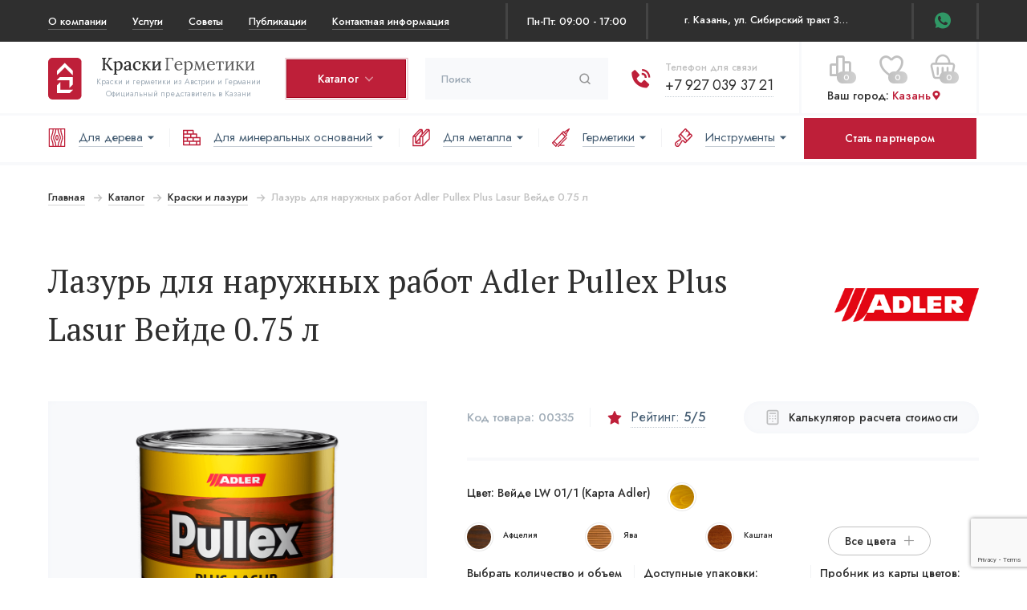

--- FILE ---
content_type: text/html; charset=utf-8
request_url: https://kazan.kraskigermetiki.ru/catalog/products/pullex-plus-lasur_palette-st-06--3_0-75l/
body_size: 36455
content:

<!DOCTYPE html>
<html lang="ru">
<head>
    <meta charset="utf-8">  
    <meta http-equiv="content-type" content="text/html; charset=UTF-8">
    <meta http-equiv="X-UA-Compatible" content="IE=edge">
    <meta name="viewport" content="width=device-width, initial-scale=1, maximum-scale=1">
    <link rel="icon" href="/static/img/favicon/favicon.232431111a12.ico" type="image/x-icon">
    <link rel="icon" href="/static/img/favicon/favicon.1964f620b752.svg" type="image/svg+xml">
    <link rel="apple-touch-icon" sizes="180x180" href="/static/img/favicon/apple-touch-icon.8dfb71666118.png">
    <link rel="icon" type="image/png" sizes="32x32" href="/static/img/favicon/favicon-32x32.8275ff4e5ce9.png">
    <link rel="icon" type="image/png" sizes="16x16" href="/static/img/favicon/favicon-16x16.15573ec01580.png">
    <link rel="mask-icon" href="/static/img/favicon/safari-pinned-tab.f7b9182cb670.svg" color="#ff965b">
    <meta name="msapplication-TileColor" content="#ffffff">

    <link rel="canonical" href="https://kazan.kraskigermetiki.ru/catalog/products/pullex-plus-lasur_palette-st-06--3_0-75l/" />

    
        <meta content="Компания &#34;ИнтерХаус&#34;" name="apple-mobile-web-app-title">
    

    
        <meta name="theme-color" content="#ffffff">
    

    <meta name="mobile-web-app-capable" content="yes">
    <meta name="apple-mobile-web-app-capable" content="yes">

    <title>
    Adler Pullex Plus Lasur — тонкослойная защитная краска для деревянных фасадов LW 01/1 Weide 0.75 л
    в Казани
</title>
    <meta name="description" content="Цветная  лазурь  Adler Pullex Plus Lasur cо свойствами  масла обеспечивает длительную защиту от дождя и солнца. Лессирующая, подчеркивает текстуру дерева, не шелушится и не ослаивается.">
    <meta name="keywords" content="">

    
        <link rel="shortcut icon" href="/media/favicon.png" />
    
    
    <link rel="preconnect" href="https://api-maps.yandex.ru" crossorigin>
    <link rel="preconnect" href="https://code.jivosite.com" crossorigin>
    <link rel="preconnect" href="https://fonts.gstatic.com" crossorigin>

    
    

    <link rel="stylesheet" href="/static/css/main.min.427f749474a9.css">
    <link href="/static/css/app.80fd0ab4cfe4.css" rel="stylesheet" type="text/css" />

    
    <meta property="og:title" content="Adler Pullex Plus Lasur — тонкослойная защитная краска для деревянных фасадов LW 01/1 Weide 0.75 л" />
    <meta property="og:description" content="Цветная  лазурь  Adler Pullex Plus Lasur cо свойствами  масла обеспечивает длительную защиту от дождя и солнца. Лессирующая, подчеркивает текстуру дерева, не шелушится и не ослаивается." />
    <meta property="og:url" content="https://kazan.kraskigermetiki.ru/catalog/products/pullex-plus-lasur_palette-st-06--3_0-75l/" />
    <meta property="og:site_name" content="Компания &#34;ИнтерХаус&#34;" />
    <meta property="og:locale" content="ru_ru" />
    <meta property="og:image" content="https://kazan.kraskigermetiki.ru/static/img/logo.7d0416751c6b.svg" />
    <meta property="og:type" content="website" />
    

    
    <script type="application/ld+json">[{"@type": "Organization", "name": "Компания \"ИнтерХаус\"", "address": "г.  Казань,  ул. Сибирский тракт 34В/к2 офис 315", "telephone": "+7 927 039 37 21", "email": "interh@bk.ru", "logo": "https://kazan.kraskigermetiki.ru/media/partners/interhouse_logo.jpg", "url": "https://kazan.kraskigermetiki.ru/"}, {"@context": "http://schema.org", "@type": "Product", "name": "Pullex Plus Lasur", "sku": "50410", "url": "https://kazan.kraskigermetiki.ru/catalog/collections/pullex-plus-lasur/", "image": "https://kazan.kraskigermetiki.ru/media/catalog/products/G_Pullex_Plus-Lasur.png", "description": "Благодаря инновационной комбинации вяжущих, высокому содержанию сухого остатка и активным УФ-фильтрам обеспечивает длительную защиту древесины от атмосферного воздействия. Обеспечивает равномерность окрашивания деревянного основания без точек, разводов и подтеков. Великолепный внешний вид с шелковистым блеском.", "offers": [{"@type": "AggregateOffer", "offerCount": 70, "highPrice": 45952.83, "lowPrice": 1613.7, "priceCurrency": "RUB"}, {"@type": "Offer", "name": "Афцелия 4.5 л", "image": "https://kazan.kraskigermetiki.ru/media/images/2026/01/16/0a4448a8-9e46-11e9-8cb3-00155d003f0a.jpeg", "price": 22453.7, "priceCurrency": "RUB", "sku": "", "availability": "http://schema.org/InStock", "additionalProperty": [{"@type": "PropertyValue", "name": "Объем", "value": "4.5 л"}, {"@type": "PropertyValue", "name": "Цвет", "value": "Afzelia 50422"}]}, {"@type": "Offer", "name": "Орех 4.5 л", "image": "https://kazan.kraskigermetiki.ru/media/images/2026/01/16/352c588b-7ad5-11e9-9cf6-00155d003f0a.jpeg", "price": 22551.71, "priceCurrency": "RUB", "sku": "", "availability": "http://schema.org/InStock", "additionalProperty": [{"@type": "PropertyValue", "name": "Объем", "value": "4.5 л"}, {"@type": "PropertyValue", "name": "Цвет", "value": "LW 02/3 Nuss"}]}, {"@type": "Offer", "name": "Венге 4.5 л", "image": "https://kazan.kraskigermetiki.ru/media/images/2026/01/16/5dc0c08e-7add-11e9-9cf6-00155d003f0a.jpeg", "price": 22649.72, "priceCurrency": "RUB", "sku": "", "availability": "http://schema.org/InStock", "additionalProperty": [{"@type": "PropertyValue", "name": "Объем", "value": "4.5 л"}, {"@type": "PropertyValue", "name": "Цвет", "value": "Wenge 50423"}]}, {"@type": "Offer", "name": "Фрэйм 4.5 л", "image": "https://kazan.kraskigermetiki.ru/media/images/2026/01/16/352c5893-7ad5-11e9-9cf6-00155d003f0a.jpeg", "price": 23643.18, "priceCurrency": "RUB", "sku": "", "availability": "http://schema.org/InStock", "additionalProperty": [{"@type": "PropertyValue", "name": "Объем", "value": "4.5 л"}, {"@type": "PropertyValue", "name": "Цвет", "value": "ST 02/2 Frame"}]}, {"@type": "Offer", "name": "Сумерки 4.5 л", "image": "https://kazan.kraskigermetiki.ru/media/images/2026/01/16/352c5895-7ad5-11e9-9cf6-00155d003f0a.jpeg", "price": 23068.49, "priceCurrency": "RUB", "sku": "", "availability": "http://schema.org/InStock", "additionalProperty": [{"@type": "PropertyValue", "name": "Объем", "value": "4.5 л"}, {"@type": "PropertyValue", "name": "Цвет", "value": "ST 03/5 Dämmerung"}]}, {"@type": "Offer", "name": "Дуб 0.75 л", "image": "https://kazan.kraskigermetiki.ru/media/images/2026/01/16/352c5888-7ad5-11e9-9cf6-00155d003f0a.jpeg", "price": 4445.84, "priceCurrency": "RUB", "sku": "", "availability": "http://schema.org/InStock", "additionalProperty": [{"@type": "PropertyValue", "name": "Объем", "value": "0.75 л"}, {"@type": "PropertyValue", "name": "Цвет", "value": "LW 01/2 Eiche"}]}, {"@type": "Offer", "name": "Спок 0.75 л", "image": "https://kazan.kraskigermetiki.ru/media/images/2026/01/16/352c5896-7ad5-11e9-9cf6-00155d003f0a.jpeg", "price": 4550.54, "priceCurrency": "RUB", "sku": "", "availability": "http://schema.org/InStock", "additionalProperty": [{"@type": "PropertyValue", "name": "Объем", "value": "0.75 л"}, {"@type": "PropertyValue", "name": "Цвет", "value": "ST 04/1 Spok"}]}, {"@type": "Offer", "name": "Солнце 0.75 л", "image": "https://kazan.kraskigermetiki.ru/media/images/2026/01/16/352c5891-7ad5-11e9-9cf6-00155d003f0a.jpeg", "price": 4716.86, "priceCurrency": "RUB", "sku": "", "availability": "http://schema.org/InStock", "additionalProperty": [{"@type": "PropertyValue", "name": "Объем", "value": "0.75 л"}, {"@type": "PropertyValue", "name": "Цвет", "value": "ST 01/1 SunSun"}]}, {"@type": "Offer", "name": "Динго 0.75 л", "image": "https://kazan.kraskigermetiki.ru/media/images/2026/01/16/5dc0c08d-7add-11e9-9cf6-00155d003f0a.jpeg", "price": 4476.29, "priceCurrency": "RUB", "sku": "", "availability": "http://schema.org/InStock", "additionalProperty": [{"@type": "PropertyValue", "name": "Объем", "value": "0.75 л"}, {"@type": "PropertyValue", "name": "Цвет", "value": "ST 06/3 Dingo"}]}, {"@type": "Offer", "name": "Хольцвег 9.5 л", "image": "https://kazan.kraskigermetiki.ru/media/images/2026/01/16/352c588d-7ad5-11e9-9cf6-00155d003f0a.jpeg", "price": 41748.8, "priceCurrency": "RUB", "sku": "", "availability": "http://schema.org/InStock", "additionalProperty": [{"@type": "PropertyValue", "name": "Объем", "value": "9.5 л"}, {"@type": "PropertyValue", "name": "Цвет", "value": "LW 04/4 Holzweg"}]}, {"@type": "Offer", "name": "Вейде 4.5 л", "image": "https://kazan.kraskigermetiki.ru/media/images/2026/01/16/352c5887-7ad5-11e9-9cf6-00155d003f0a.jpeg", "price": 22293.32, "priceCurrency": "RUB", "sku": "", "availability": "http://schema.org/InStock", "additionalProperty": [{"@type": "PropertyValue", "name": "Объем", "value": "4.5 л"}, {"@type": "PropertyValue", "name": "Цвет", "value": "LW 01/1 Weide"}]}, {"@type": "Offer", "name": "Румкугель 9.5 л", "image": "https://kazan.kraskigermetiki.ru/media/images/2026/01/16/352c588e-7ad5-11e9-9cf6-00155d003f0a.jpeg", "price": 44410.41, "priceCurrency": "RUB", "sku": "", "availability": "http://schema.org/InStock", "additionalProperty": [{"@type": "PropertyValue", "name": "Объем", "value": "9.5 л"}, {"@type": "PropertyValue", "name": "Цвет", "value": "LW 04/5 Rumkugel"}]}, {"@type": "Offer", "name": "Афцелия 9.5 л", "image": "https://kazan.kraskigermetiki.ru/media/images/2026/01/16/0a4448a8-9e46-11e9-8cb3-00155d003f0a.jpeg", "price": 42407.15, "priceCurrency": "RUB", "sku": "", "availability": "http://schema.org/InStock", "additionalProperty": [{"@type": "PropertyValue", "name": "Объем", "value": "9.5 л"}, {"@type": "PropertyValue", "name": "Цвет", "value": "Afzelia 50422"}]}, {"@type": "Offer", "name": "Сумерки 9.5 л", "image": "https://kazan.kraskigermetiki.ru/media/images/2026/01/16/352c5895-7ad5-11e9-9cf6-00155d003f0a.jpeg", "price": 43705.04, "priceCurrency": "RUB", "sku": "", "availability": "http://schema.org/InStock", "additionalProperty": [{"@type": "PropertyValue", "name": "Объем", "value": "9.5 л"}, {"@type": "PropertyValue", "name": "Цвет", "value": "ST 03/5 Dämmerung"}]}, {"@type": "Offer", "name": "Солнце 4.5 л", "image": "https://kazan.kraskigermetiki.ru/media/images/2026/01/16/352c5891-7ad5-11e9-9cf6-00155d003f0a.jpeg", "price": 22974.93, "priceCurrency": "RUB", "sku": "", "availability": "http://schema.org/InStock", "additionalProperty": [{"@type": "PropertyValue", "name": "Объем", "value": "4.5 л"}, {"@type": "PropertyValue", "name": "Цвет", "value": "ST 01/1 SunSun"}]}, {"@type": "Offer", "name": "Орех 0.75 л", "image": "https://kazan.kraskigermetiki.ru/media/images/2026/01/16/352c588b-7ad5-11e9-9cf6-00155d003f0a.jpeg", "price": 4646.32, "priceCurrency": "RUB", "sku": "", "availability": "http://schema.org/InStock", "additionalProperty": [{"@type": "PropertyValue", "name": "Объем", "value": "0.75 л"}, {"@type": "PropertyValue", "name": "Цвет", "value": "LW 02/3 Nuss"}]}, {"@type": "Offer", "name": "Дуб 4.5 л", "image": "https://kazan.kraskigermetiki.ru/media/images/2026/01/16/352c5888-7ad5-11e9-9cf6-00155d003f0a.jpeg", "price": 21348.86, "priceCurrency": "RUB", "sku": "", "availability": "http://schema.org/InStock", "additionalProperty": [{"@type": "PropertyValue", "name": "Объем", "value": "4.5 л"}, {"@type": "PropertyValue", "name": "Цвет", "value": "LW 01/2 Eiche"}]}, {"@type": "Offer", "name": "Лиственница 4.5 л", "image": "https://kazan.kraskigermetiki.ru/media/images/2026/01/16/352c5889-7ad5-11e9-9cf6-00155d003f0a.jpeg", "price": 20943.45, "priceCurrency": "RUB", "sku": "", "availability": "http://schema.org/InStock", "additionalProperty": [{"@type": "PropertyValue", "name": "Объем", "value": "4.5 л"}, {"@type": "PropertyValue", "name": "Цвет", "value": "LW 01/3 Lärche"}]}, {"@type": "Offer", "name": "Сосна 4.5 л", "image": "https://kazan.kraskigermetiki.ru/media/images/2026/01/16/352c588a-7ad5-11e9-9cf6-00155d003f0a.jpeg", "price": 22533.89, "priceCurrency": "RUB", "sku": "", "availability": "http://schema.org/InStock", "additionalProperty": [{"@type": "PropertyValue", "name": "Объем", "value": "4.5 л"}, {"@type": "PropertyValue", "name": "Цвет", "value": "LW 01/4 Kiefer"}]}, {"@type": "Offer", "name": "Палисандр 4.5 л", "image": "https://kazan.kraskigermetiki.ru/media/images/2026/01/16/352c588c-7ad5-11e9-9cf6-00155d003f0a.jpeg", "price": 22756.64, "priceCurrency": "RUB", "sku": "", "availability": "http://schema.org/InStock", "additionalProperty": [{"@type": "PropertyValue", "name": "Объем", "value": "4.5 л"}, {"@type": "PropertyValue", "name": "Цвет", "value": "LW 02/4 Palisander"}]}, {"@type": "Offer", "name": "Сипо 4.5 л", "image": "https://kazan.kraskigermetiki.ru/media/images/2026/01/16/352c5890-7ad5-11e9-9cf6-00155d003f0a.jpeg", "price": 23268.96, "priceCurrency": "RUB", "sku": "", "availability": "http://schema.org/InStock", "additionalProperty": [{"@type": "PropertyValue", "name": "Объем", "value": "4.5 л"}, {"@type": "PropertyValue", "name": "Цвет", "value": "Sipo 50421"}]}, {"@type": "Offer", "name": "О ля ля 4.5 л", "image": "https://kazan.kraskigermetiki.ru/media/images/2026/01/16/352c5892-7ad5-11e9-9cf6-00155d003f0a.jpeg", "price": 24133.23, "priceCurrency": "RUB", "sku": "", "availability": "http://schema.org/InStock", "additionalProperty": [{"@type": "PropertyValue", "name": "Объем", "value": "4.5 л"}, {"@type": "PropertyValue", "name": "Цвет", "value": "ST 01/3 Oh La La!"}]}, {"@type": "Offer", "name": "Динго 4.5 л", "image": "https://kazan.kraskigermetiki.ru/media/images/2026/01/16/5dc0c08d-7add-11e9-9cf6-00155d003f0a.jpeg", "price": 21531.51, "priceCurrency": "RUB", "sku": "", "availability": "http://schema.org/InStock", "additionalProperty": [{"@type": "PropertyValue", "name": "Объем", "value": "4.5 л"}, {"@type": "PropertyValue", "name": "Цвет", "value": "ST 06/3 Dingo"}]}, {"@type": "Offer", "name": "Вейде 0.75 л", "image": "https://kazan.kraskigermetiki.ru/media/images/2026/01/16/352c5887-7ad5-11e9-9cf6-00155d003f0a.jpeg", "price": 4603.25, "priceCurrency": "RUB", "sku": "", "availability": "http://schema.org/InStock", "additionalProperty": [{"@type": "PropertyValue", "name": "Объем", "value": "0.75 л"}, {"@type": "PropertyValue", "name": "Цвет", "value": "LW 01/1 Weide"}]}, {"@type": "Offer", "name": "Палисандр 0.75 л", "image": "https://kazan.kraskigermetiki.ru/media/images/2026/01/16/352c588c-7ad5-11e9-9cf6-00155d003f0a.jpeg", "price": 4680.47, "priceCurrency": "RUB", "sku": "", "availability": "http://schema.org/InStock", "additionalProperty": [{"@type": "PropertyValue", "name": "Объем", "value": "0.75 л"}, {"@type": "PropertyValue", "name": "Цвет", "value": "LW 02/4 Palisander"}]}, {"@type": "Offer", "name": "Румкугель 0.75 л", "image": "https://kazan.kraskigermetiki.ru/media/images/2026/01/16/352c588e-7ad5-11e9-9cf6-00155d003f0a.jpeg", "price": 4788.14, "priceCurrency": "RUB", "sku": "", "availability": "http://schema.org/InStock", "additionalProperty": [{"@type": "PropertyValue", "name": "Объем", "value": "0.75 л"}, {"@type": "PropertyValue", "name": "Цвет", "value": "LW 04/5 Rumkugel"}]}, {"@type": "Offer", "name": "Известково-белый  0.75 л", "image": "https://kazan.kraskigermetiki.ru/media/images/2026/01/16/352c588f-7ad5-11e9-9cf6-00155d003f0a.jpeg", "price": 4379.02, "priceCurrency": "RUB", "sku": "", "availability": "http://schema.org/InStock", "additionalProperty": [{"@type": "PropertyValue", "name": "Объем", "value": "0.75 л"}, {"@type": "PropertyValue", "name": "Цвет", "value": "LW 06/1 Kalkweiss"}]}, {"@type": "Offer", "name": "Афцелия 0.75 л", "image": "https://kazan.kraskigermetiki.ru/media/images/2026/01/16/0a4448a8-9e46-11e9-8cb3-00155d003f0a.jpeg", "price": 4629.98, "priceCurrency": "RUB", "sku": "", "availability": "http://schema.org/InStock", "additionalProperty": [{"@type": "PropertyValue", "name": "Объем", "value": "0.75 л"}, {"@type": "PropertyValue", "name": "Цвет", "value": "Afzelia 50422"}]}, {"@type": "Offer", "name": "Сипо 0.75 л", "image": "https://kazan.kraskigermetiki.ru/media/images/2026/01/16/352c5890-7ad5-11e9-9cf6-00155d003f0a.jpeg", "price": 4765.86, "priceCurrency": "RUB", "sku": "", "availability": "http://schema.org/InStock", "additionalProperty": [{"@type": "PropertyValue", "name": "Объем", "value": "0.75 л"}, {"@type": "PropertyValue", "name": "Цвет", "value": "Sipo 50421"}]}, {"@type": "Offer", "name": "Венге 0.75 л", "image": "https://kazan.kraskigermetiki.ru/media/images/2026/01/16/5dc0c08e-7add-11e9-9cf6-00155d003f0a.jpeg", "price": 4662.65, "priceCurrency": "RUB", "sku": "", "availability": "http://schema.org/InStock", "additionalProperty": [{"@type": "PropertyValue", "name": "Объем", "value": "0.75 л"}, {"@type": "PropertyValue", "name": "Цвет", "value": "Wenge 50423"}]}, {"@type": "Offer", "name": "О ля ля 0.75 л", "image": "https://kazan.kraskigermetiki.ru/media/images/2026/01/16/352c5892-7ad5-11e9-9cf6-00155d003f0a.jpeg", "price": 4909.91, "priceCurrency": "RUB", "sku": "", "availability": "http://schema.org/InStock", "additionalProperty": [{"@type": "PropertyValue", "name": "Объем", "value": "0.75 л"}, {"@type": "PropertyValue", "name": "Цвет", "value": "ST 01/3 Oh La La!"}]}, {"@type": "Offer", "name": "Фрэйм 0.75 л", "image": "https://kazan.kraskigermetiki.ru/media/images/2026/01/16/352c5893-7ad5-11e9-9cf6-00155d003f0a.jpeg", "price": 4828.23, "priceCurrency": "RUB", "sku": "", "availability": "http://schema.org/InStock", "additionalProperty": [{"@type": "PropertyValue", "name": "Объем", "value": "0.75 л"}, {"@type": "PropertyValue", "name": "Цвет", "value": "ST 02/2 Frame"}]}, {"@type": "Offer", "name": "Куба 0.75 л", "image": "https://kazan.kraskigermetiki.ru/media/images/2026/01/16/352c5894-7ad5-11e9-9cf6-00155d003f0a.jpeg", "price": 4689.38, "priceCurrency": "RUB", "sku": "", "availability": "http://schema.org/InStock", "additionalProperty": [{"@type": "PropertyValue", "name": "Объем", "value": "0.75 л"}, {"@type": "PropertyValue", "name": "Цвет", "value": "ST 02/3 Cube"}]}, {"@type": "Offer", "name": "Сумерки 0.75 л", "image": "https://kazan.kraskigermetiki.ru/media/images/2026/01/16/352c5895-7ad5-11e9-9cf6-00155d003f0a.jpeg", "price": 4732.45, "priceCurrency": "RUB", "sku": "", "availability": "http://schema.org/InStock", "additionalProperty": [{"@type": "PropertyValue", "name": "Объем", "value": "0.75 л"}, {"@type": "PropertyValue", "name": "Цвет", "value": "ST 03/5 Dämmerung"}]}, {"@type": "Offer", "name": "Дюны 0.75 л", "image": "https://kazan.kraskigermetiki.ru/media/images/2026/01/16/352c5897-7ad5-11e9-9cf6-00155d003f0a.jpeg", "price": 4178.54, "priceCurrency": "RUB", "sku": "", "availability": "http://schema.org/InStock", "additionalProperty": [{"@type": "PropertyValue", "name": "Объем", "value": "0.75 л"}, {"@type": "PropertyValue", "name": "Цвет", "value": "ST 06/2 Düne"}]}, {"@type": "Offer", "name": "Спок 4.5 л", "image": "https://kazan.kraskigermetiki.ru/media/images/2026/01/16/352c5896-7ad5-11e9-9cf6-00155d003f0a.jpeg", "price": 21977.01, "priceCurrency": "RUB", "sku": "", "availability": "http://schema.org/InStock", "additionalProperty": [{"@type": "PropertyValue", "name": "Объем", "value": "4.5 л"}, {"@type": "PropertyValue", "name": "Цвет", "value": "ST 04/1 Spok"}]}, {"@type": "Offer", "name": "Ява 0.75 л", "image": "https://kazan.kraskigermetiki.ru/media/images/2026/01/16/352c586f-7ad5-11e9-9cf6-00155d003f0a.jpeg", "price": 4448.07, "priceCurrency": "RUB", "sku": "", "availability": "http://schema.org/InStock", "additionalProperty": [{"@type": "PropertyValue", "name": "Объем", "value": "0.75 л"}, {"@type": "PropertyValue", "name": "Цвет", "value": "Java"}]}, {"@type": "Offer", "name": "Конго 9.5 л", "image": "https://kazan.kraskigermetiki.ru/media/images/2026/01/16/352c5871-7ad5-11e9-9cf6-00155d003f0a.jpeg", "price": 39971.25, "priceCurrency": "RUB", "sku": "", "availability": "http://schema.org/InStock", "additionalProperty": [{"@type": "PropertyValue", "name": "Объем", "value": "9.5 л"}, {"@type": "PropertyValue", "name": "Цвет", "value": "Kongo"}]}, {"@type": "Offer", "name": "Хольцвег 4.5 л", "image": "https://kazan.kraskigermetiki.ru/media/images/2026/01/16/352c588d-7ad5-11e9-9cf6-00155d003f0a.jpeg", "price": 22141.85, "priceCurrency": "RUB", "sku": "", "availability": "http://schema.org/InStock", "additionalProperty": [{"@type": "PropertyValue", "name": "Объем", "value": "4.5 л"}, {"@type": "PropertyValue", "name": "Цвет", "value": "LW 04/4 Holzweg"}]}, {"@type": "Offer", "name": "Известково-белый  4.5 л", "image": "https://kazan.kraskigermetiki.ru/media/images/2026/01/16/352c588f-7ad5-11e9-9cf6-00155d003f0a.jpeg", "price": 20947.91, "priceCurrency": "RUB", "sku": "", "availability": "http://schema.org/InStock", "additionalProperty": [{"@type": "PropertyValue", "name": "Объем", "value": "4.5 л"}, {"@type": "PropertyValue", "name": "Цвет", "value": "LW 06/1 Kalkweiss"}]}, {"@type": "Offer", "name": "Каштан 4.5 л", "image": "https://kazan.kraskigermetiki.ru/media/images/2026/01/16/352c5886-7ad5-11e9-9cf6-00155d003f0a.jpeg", "price": 22413.6, "priceCurrency": "RUB", "sku": "", "availability": "http://schema.org/InStock", "additionalProperty": [{"@type": "PropertyValue", "name": "Объем", "value": "4.5 л"}, {"@type": "PropertyValue", "name": "Цвет", "value": "Kastanie 50420"}]}, {"@type": "Offer", "name": "Пробник из карты цветов 0.25 л", "image": "https://kazan.kraskigermetiki.ru/static/images/no-photo.0c080b32348a.png", "price": 1613.7, "priceCurrency": "RUB", "sku": "", "availability": "http://schema.org/InStock", "additionalProperty": [{"@type": "PropertyValue", "name": "Объем", "value": "0.25 л"}, {"@type": "PropertyValue", "name": "Цвет", "value": "Пробник из карты цветов"}]}, {"@type": "Offer", "name": "Дюны 4.5 л", "image": "https://kazan.kraskigermetiki.ru/media/images/2026/01/16/352c5897-7ad5-11e9-9cf6-00155d003f0a.jpeg", "price": 19745.06, "priceCurrency": "RUB", "sku": "", "availability": "http://schema.org/InStock", "additionalProperty": [{"@type": "PropertyValue", "name": "Объем", "value": "4.5 л"}, {"@type": "PropertyValue", "name": "Цвет", "value": "ST 06/2 Düne"}]}, {"@type": "Offer", "name": "Сосна 0.75 л", "image": "https://kazan.kraskigermetiki.ru/media/images/2026/01/16/352c588a-7ad5-11e9-9cf6-00155d003f0a.jpeg", "price": 4643.35, "priceCurrency": "RUB", "sku": "", "availability": "http://schema.org/InStock", "additionalProperty": [{"@type": "PropertyValue", "name": "Объем", "value": "0.75 л"}, {"@type": "PropertyValue", "name": "Цвет", "value": "LW 01/4 Kiefer"}]}, {"@type": "Offer", "name": "Хольцвег 0.75 л", "image": "https://kazan.kraskigermetiki.ru/media/images/2026/01/16/352c588d-7ad5-11e9-9cf6-00155d003f0a.jpeg", "price": 4578.01, "priceCurrency": "RUB", "sku": "", "availability": "http://schema.org/InStock", "additionalProperty": [{"@type": "PropertyValue", "name": "Объем", "value": "0.75 л"}, {"@type": "PropertyValue", "name": "Цвет", "value": "LW 04/4 Holzweg"}]}, {"@type": "Offer", "name": "Конго 4.5 л", "image": "https://kazan.kraskigermetiki.ru/media/images/2026/01/16/352c5871-7ad5-11e9-9cf6-00155d003f0a.jpeg", "price": 21299.85, "priceCurrency": "RUB", "sku": "", "availability": "http://schema.org/InStock", "additionalProperty": [{"@type": "PropertyValue", "name": "Объем", "value": "4.5 л"}, {"@type": "PropertyValue", "name": "Цвет", "value": "Kongo"}]}, {"@type": "Offer", "name": "Палисандр 9.5 л", "image": "https://kazan.kraskigermetiki.ru/media/images/2026/01/16/352c588c-7ad5-11e9-9cf6-00155d003f0a.jpeg", "price": 43046.69, "priceCurrency": "RUB", "sku": "", "availability": "http://schema.org/InStock", "additionalProperty": [{"@type": "PropertyValue", "name": "Объем", "value": "9.5 л"}, {"@type": "PropertyValue", "name": "Цвет", "value": "LW 02/4 Palisander"}]}, {"@type": "Offer", "name": "Венге 9.5 л", "image": "https://kazan.kraskigermetiki.ru/media/images/2026/01/16/5dc0c08e-7add-11e9-9cf6-00155d003f0a.jpeg", "price": 42820.97, "priceCurrency": "RUB", "sku": "", "availability": "http://schema.org/InStock", "additionalProperty": [{"@type": "PropertyValue", "name": "Объем", "value": "9.5 л"}, {"@type": "PropertyValue", "name": "Цвет", "value": "Wenge 50423"}]}, {"@type": "Offer", "name": "Динго 9.5 л", "image": "https://kazan.kraskigermetiki.ru/media/images/2026/01/16/5dc0c08d-7add-11e9-9cf6-00155d003f0a.jpeg", "price": 40460.31, "priceCurrency": "RUB", "sku": "", "availability": "http://schema.org/InStock", "additionalProperty": [{"@type": "PropertyValue", "name": "Объем", "value": "9.5 л"}, {"@type": "PropertyValue", "name": "Цвет", "value": "ST 06/3 Dingo"}]}, {"@type": "Offer", "name": "Ява 4.5 л", "image": "https://kazan.kraskigermetiki.ru/media/images/2026/01/16/352c586f-7ad5-11e9-9cf6-00155d003f0a.jpeg", "price": 21362.22, "priceCurrency": "RUB", "sku": "", "availability": "http://schema.org/InStock", "additionalProperty": [{"@type": "PropertyValue", "name": "Объем", "value": "4.5 л"}, {"@type": "PropertyValue", "name": "Цвет", "value": "Java"}]}, {"@type": "Offer", "name": "Конго 0.75 л", "image": "https://kazan.kraskigermetiki.ru/media/images/2026/01/16/352c5871-7ad5-11e9-9cf6-00155d003f0a.jpeg", "price": 4437.68, "priceCurrency": "RUB", "sku": "", "availability": "http://schema.org/InStock", "additionalProperty": [{"@type": "PropertyValue", "name": "Объем", "value": "0.75 л"}, {"@type": "PropertyValue", "name": "Цвет", "value": "Kongo"}]}, {"@type": "Offer", "name": "Спок 9.5 л", "image": "https://kazan.kraskigermetiki.ru/media/images/2026/01/16/352c5896-7ad5-11e9-9cf6-00155d003f0a.jpeg", "price": 41400.81, "priceCurrency": "RUB", "sku": "", "availability": "http://schema.org/InStock", "additionalProperty": [{"@type": "PropertyValue", "name": "Объем", "value": "9.5 л"}, {"@type": "PropertyValue", "name": "Цвет", "value": "ST 04/1 Spok"}]}, {"@type": "Offer", "name": "Вейде 9.5 л", "image": "https://kazan.kraskigermetiki.ru/media/images/2026/01/16/352c5887-7ad5-11e9-9cf6-00155d003f0a.jpeg", "price": 42068.57, "priceCurrency": "RUB", "sku": "", "availability": "http://schema.org/InStock", "additionalProperty": [{"@type": "PropertyValue", "name": "Объем", "value": "9.5 л"}, {"@type": "PropertyValue", "name": "Цвет", "value": "LW 01/1 Weide"}]}, {"@type": "Offer", "name": "Лиственница 9.5 л", "image": "https://kazan.kraskigermetiki.ru/media/images/2026/01/16/352c5889-7ad5-11e9-9cf6-00155d003f0a.jpeg", "price": 39218.85, "priceCurrency": "RUB", "sku": "", "availability": "http://schema.org/InStock", "additionalProperty": [{"@type": "PropertyValue", "name": "Объем", "value": "9.5 л"}, {"@type": "PropertyValue", "name": "Цвет", "value": "LW 01/3 Lärche"}]}, {"@type": "Offer", "name": "Известково-белый  9.5 л", "image": "https://kazan.kraskigermetiki.ru/media/images/2026/01/16/352c588f-7ad5-11e9-9cf6-00155d003f0a.jpeg", "price": 39228.26, "priceCurrency": "RUB", "sku": "", "availability": "http://schema.org/InStock", "additionalProperty": [{"@type": "PropertyValue", "name": "Объем", "value": "9.5 л"}, {"@type": "PropertyValue", "name": "Цвет", "value": "LW 06/1 Kalkweiss"}]}, {"@type": "Offer", "name": "Каштан 9.5 л", "image": "https://kazan.kraskigermetiki.ru/media/images/2026/01/16/352c5886-7ad5-11e9-9cf6-00155d003f0a.jpeg", "price": 42322.5, "priceCurrency": "RUB", "sku": "", "availability": "http://schema.org/InStock", "additionalProperty": [{"@type": "PropertyValue", "name": "Объем", "value": "9.5 л"}, {"@type": "PropertyValue", "name": "Цвет", "value": "Kastanie 50420"}]}, {"@type": "Offer", "name": "О ля ля 9.5 л", "image": "https://kazan.kraskigermetiki.ru/media/images/2026/01/16/352c5892-7ad5-11e9-9cf6-00155d003f0a.jpeg", "price": 45952.83, "priceCurrency": "RUB", "sku": "", "availability": "http://schema.org/InStock", "additionalProperty": [{"@type": "PropertyValue", "name": "Объем", "value": "9.5 л"}, {"@type": "PropertyValue", "name": "Цвет", "value": "ST 01/3 Oh La La!"}]}, {"@type": "Offer", "name": "Дюны 9.5 л", "image": "https://kazan.kraskigermetiki.ru/media/images/2026/01/16/352c5897-7ad5-11e9-9cf6-00155d003f0a.jpeg", "price": 36688.91, "priceCurrency": "RUB", "sku": "", "availability": "http://schema.org/InStock", "additionalProperty": [{"@type": "PropertyValue", "name": "Объем", "value": "9.5 л"}, {"@type": "PropertyValue", "name": "Цвет", "value": "ST 06/2 Düne"}]}, {"@type": "Offer", "name": "Ява 9.5 л", "image": "https://kazan.kraskigermetiki.ru/media/images/2026/01/16/352c586f-7ad5-11e9-9cf6-00155d003f0a.jpeg", "price": 40102.92, "priceCurrency": "RUB", "sku": "", "availability": "http://schema.org/InStock", "additionalProperty": [{"@type": "PropertyValue", "name": "Объем", "value": "9.5 л"}, {"@type": "PropertyValue", "name": "Цвет", "value": "Java"}]}, {"@type": "Offer", "name": "Румкугель 4.5 л", "image": "https://kazan.kraskigermetiki.ru/media/images/2026/01/16/352c588e-7ad5-11e9-9cf6-00155d003f0a.jpeg", "price": 23402.61, "priceCurrency": "RUB", "sku": "", "availability": "http://schema.org/InStock", "additionalProperty": [{"@type": "PropertyValue", "name": "Объем", "value": "4.5 л"}, {"@type": "PropertyValue", "name": "Цвет", "value": "LW 04/5 Rumkugel"}]}, {"@type": "Offer", "name": "Куба 4.5 л", "image": "https://kazan.kraskigermetiki.ru/media/images/2026/01/16/352c5894-7ad5-11e9-9cf6-00155d003f0a.jpeg", "price": 22810.1, "priceCurrency": "RUB", "sku": "", "availability": "http://schema.org/InStock", "additionalProperty": [{"@type": "PropertyValue", "name": "Объем", "value": "4.5 л"}, {"@type": "PropertyValue", "name": "Цвет", "value": "ST 02/3 Cube"}]}, {"@type": "Offer", "name": "Лиственница 0.75 л", "image": "https://kazan.kraskigermetiki.ru/media/images/2026/01/16/352c5889-7ad5-11e9-9cf6-00155d003f0a.jpeg", "price": 4378.28, "priceCurrency": "RUB", "sku": "", "availability": "http://schema.org/InStock", "additionalProperty": [{"@type": "PropertyValue", "name": "Объем", "value": "0.75 л"}, {"@type": "PropertyValue", "name": "Цвет", "value": "LW 01/3 Lärche"}]}, {"@type": "Offer", "name": "Каштан 0.75 л", "image": "https://kazan.kraskigermetiki.ru/media/images/2026/01/16/352c5886-7ad5-11e9-9cf6-00155d003f0a.jpeg", "price": 4623.3, "priceCurrency": "RUB", "sku": "", "availability": "http://schema.org/InStock", "additionalProperty": [{"@type": "PropertyValue", "name": "Объем", "value": "0.75 л"}, {"@type": "PropertyValue", "name": "Цвет", "value": "Kastanie 50420"}]}, {"@type": "Offer", "name": "Сосна 9.5 л", "image": "https://kazan.kraskigermetiki.ru/media/images/2026/01/16/352c588a-7ad5-11e9-9cf6-00155d003f0a.jpeg", "price": 42576.44, "priceCurrency": "RUB", "sku": "", "availability": "http://schema.org/InStock", "additionalProperty": [{"@type": "PropertyValue", "name": "Объем", "value": "9.5 л"}, {"@type": "PropertyValue", "name": "Цвет", "value": "LW 01/4 Kiefer"}]}, {"@type": "Offer", "name": "Сипо 9.5 л", "image": "https://kazan.kraskigermetiki.ru/media/images/2026/01/16/352c5890-7ad5-11e9-9cf6-00155d003f0a.jpeg", "price": 44128.26, "priceCurrency": "RUB", "sku": "", "availability": "http://schema.org/InStock", "additionalProperty": [{"@type": "PropertyValue", "name": "Объем", "value": "9.5 л"}, {"@type": "PropertyValue", "name": "Цвет", "value": "Sipo 50421"}]}, {"@type": "Offer", "name": "Фрэйм 9.5 л", "image": "https://kazan.kraskigermetiki.ru/media/images/2026/01/16/352c5893-7ad5-11e9-9cf6-00155d003f0a.jpeg", "price": 44918.28, "priceCurrency": "RUB", "sku": "", "availability": "http://schema.org/InStock", "additionalProperty": [{"@type": "PropertyValue", "name": "Объем", "value": "9.5 л"}, {"@type": "PropertyValue", "name": "Цвет", "value": "ST 02/2 Frame"}]}, {"@type": "Offer", "name": "Дуб 9.5 л", "image": "https://kazan.kraskigermetiki.ru/media/images/2026/01/16/352c5888-7ad5-11e9-9cf6-00155d003f0a.jpeg", "price": 40074.71, "priceCurrency": "RUB", "sku": "", "availability": "http://schema.org/InStock", "additionalProperty": [{"@type": "PropertyValue", "name": "Объем", "value": "9.5 л"}, {"@type": "PropertyValue", "name": "Цвет", "value": "LW 01/2 Eiche"}]}, {"@type": "Offer", "name": "Орех 9.5 л", "image": "https://kazan.kraskigermetiki.ru/media/images/2026/01/16/352c588b-7ad5-11e9-9cf6-00155d003f0a.jpeg", "price": 42614.06, "priceCurrency": "RUB", "sku": "", "availability": "http://schema.org/InStock", "additionalProperty": [{"@type": "PropertyValue", "name": "Объем", "value": "9.5 л"}, {"@type": "PropertyValue", "name": "Цвет", "value": "LW 02/3 Nuss"}]}, {"@type": "Offer", "name": "Солнце 9.5 л", "image": "https://kazan.kraskigermetiki.ru/media/images/2026/01/16/352c5891-7ad5-11e9-9cf6-00155d003f0a.jpeg", "price": 43507.53, "priceCurrency": "RUB", "sku": "", "availability": "http://schema.org/InStock", "additionalProperty": [{"@type": "PropertyValue", "name": "Объем", "value": "9.5 л"}, {"@type": "PropertyValue", "name": "Цвет", "value": "ST 01/1 SunSun"}]}, {"@type": "Offer", "name": "Куба 9.5 л", "image": "https://kazan.kraskigermetiki.ru/media/images/2026/01/16/352c5894-7ad5-11e9-9cf6-00155d003f0a.jpeg", "price": 43159.55, "priceCurrency": "RUB", "sku": "", "availability": "http://schema.org/InStock", "additionalProperty": [{"@type": "PropertyValue", "name": "Объем", "value": "9.5 л"}, {"@type": "PropertyValue", "name": "Цвет", "value": "ST 02/3 Cube"}]}], "brand": {"@type": "Brand", "name": "Adler", "logo": "https://kazan.kraskigermetiki.ru/media/catalog/brands/adler.png"}}]</script>


    
        <meta name="yandex-verification" content="f382c4db10042a17" />
    

    
<script>
    if (!navigator.userAgent.match('Chrome-Lighthouse')) {
		(function (d, w) {
			var n = d.getElementsByTagName("script")[0],
				s = d.createElement("script"),
				f = function () { n.parentNode.insertBefore(s, n); };
			s.type = "text/javascript";
			s.async = true;
			s.defer = true;
			s.src = "https://www.google.com/recaptcha/api.js?render=6LfXCcAUAAAAANIBLuWPauvPR6Migfj_WVM3fCOC&onload=onRecaptchaLoad";

			if (w.opera == "[object Opera]") {
				d.addEventListener("DOMContentLoaded", f, false);
			} else { f(); }
		})(document, window);
	}
</script>
    <script>
    window.onRecaptchaLoad = function () {
        grecaptcha.ready(function() {
            
                grecaptcha.execute('6LfXCcAUAAAAANIBLuWPauvPR6Migfj_WVM3fCOC', {action: 'generic'}).then(function(token) {
    document.querySelectorAll('input.django-recaptcha-hidden-field').forEach(function (value) {
        value.value = token;
    });
    return token;
})
            
        });
    }
</script>

</head>
<body>
    <div class="header__wrap">
    <div class="header__top">
        <div class="container flb-csb">
            <ul class="header__ul flb-cs">
                <li class="header__top__dropdown">
                    <a href="/company/">О компании</a>
                    <ul class="header__top__dropdown-content">
                        <li>
                            <a href="/o-brendah/brend-adler/" class="header__top__dropdown-item">О заводе ADLER</a>
                        </li>
                        <li>
                            <a href="/o-brendah/brend-ramsauer/" class="header__top__dropdown-item">О заводе RAMSAUER</a>
                        </li>
                        <li>
                            <a href="/o-brendah/brend-reesa/" class="header__top__dropdown-item">О заводе REESA</a>
                        </li>
                        
                        
                        
                        
                        
                    </ul>
                </li>
                <li>
                    <a href="/uslugi/">Услуги</a>
                </li>
                <li>
                    <a href="/stati/">Советы</a>
                </li>
                <li>
                    <a href="/publications/">Публикации</a>
                </li>
                
                <li>
                    <a href="/kontakty/">Контактная информация</a>
                </li>
            </ul>
            <div class="header__contacts flb-csb">
                <div class="header__contacts-separator"></div>
                
                    <div class="header__contacts-wt">Пн-Пт: 09:00 - 17:00</div>
                    <div class="header__contacts-separator"></div>
                <div class="header__partners-select custom-select">
                        <div class="custom-select__input">
                            <div class="select-option">г.  Казань,  ул. Сибирский тракт 34В/к2 офис 315</div>

                            
                        </div>

                        

                    </div>
                    <div class="header__contacts-separator"></div>
                    <div class="header__soc flb-csb">
                        
                            <a href="https://api.whatsapp.com/send?phone=79270393721"
                               class="icon-whatsapp"
                               target="_blank"
                               data-track-event
                               data-event-yandex="waclick"></a>
                        
                        
                        
                    </div>
                    <div class="header__contacts-separator"></div>
                
            </div>
        </div>
    </div>
    <header class="header">
        <div class="container flb-cs">
            <a href="/" class="header__logo flb-cs">
                <img src="/static/img/logo.7d0416751c6b.svg" alt="Краски и герметики">
                <span class="flb-cs">
                    <img src="/static/img/logo-title.7ef76104a3c0.svg"
                         alt="Краски и герметики"
                         width="191"
                         height="20">
                    <span>Краски и герметики из Австрии и Германии</span>
                    <span>Официальный представитель в Казани</span>
                </span>
            </a>
            <div class="header__catalog">
    <a href="/catalog/" class="header__catalog-linkbtn btn btn-red red-brd"><span>Каталог</span><i class="icon-angle-r-down"></i></a>
    <ul class="header__catalog-card">
        <li class="flb-cs">
            <a href="/catalog/masla-i-laki/" class="catalog__item__name flb-cs">
                <img src="/static/img/catalog/catalog-card-1.66016fa722ff.jpg" alt="Масла, воски, лаки">
                <span><span>Масла, воски, лаки</span></span>
            </a>
            <div class="catalog__links">
                <div class="catalog__links__inside">
                    <div class="catalog__links__title">
                        <a href="/catalog/masla-i-laki/dlia-vnutrennikh-rabot/">Для внутренних работ</a>
                    </div>
                    <div class="catalog__links-link"><a href="/catalog/masla-i-laki/dlia-vnutrennikh-rabot/dlia-sten-i-potolkov/">Деревянные стены и потолки</a></div>
                    <div class="catalog__links-link"><a href="/catalog/masla-i-laki/dlia-vnutrennikh-rabot/dlia-ban-i-saun/">Бани и сауны</a></div>
                    <div class="catalog__links-link"><a href="/catalog/masla-i-laki/dlia-vnutrennikh-rabot/dlia-parketa-polov-i-lestnits/">Паркет, полы и лестницы</a></div>
                    <div class="catalog__links-link"><a href="/catalog/masla-i-laki/dlia-vnutrennikh-rabot/dlia-mebeli-i-stoleshnits/">Мебель и столешницы</a></div>
                    <div class="catalog__links-link"><a href="/catalog/masla-i-laki/dlia-vnutrennikh-rabot/dlia-detskikh-igrushek/">Детские игрушки</a></div>
                </div>
                <div class="catalog__links__outside">
                    <div class="catalog__links__title">
                        <a href="/catalog/masla-i-laki/dlia-naruzhnykh-rabot/">Для наружных работ</a>
                    </div>
                    <div class="catalog__links-link"><a href="/catalog/masla-i-laki/dlia-naruzhnykh-rabot/fasady/">Деревянные фасады и торцы</a></div>
                    <div class="catalog__links-link"><a href="/catalog/masla-i-laki/dlia-naruzhnykh-rabot/dlia-nastilov-i-terras/">Настилы и террасы</a></div>
                    <div class="catalog__links-link"><a href="/catalog/masla-i-laki/dlia-naruzhnykh-rabot/dlia-sadovoi-mebeli/">Садовая мебель</a></div>
                    <div class="catalog__links-link"><a href="/catalog/masla-i-laki/dlia-naruzhnykh-rabot/dlia-okon-i-dverei/">Деревянные окна и мебель</a></div>
                    <div class="catalog__links-link"><a href="/catalog/masla-i-laki/dlia-naruzhnykh-rabot/dlia-iakht/">Яхты</a></div>
                </div>
            </div>
        </li>
        <li>
            <a href="/catalog/kraski-i-lazuri/" class="catalog__item__name flb-cs">
                <img src="/static/img/catalog/catalog-card-2.0b628a00f86f.jpg" alt="Краски, лазури и пропитки">
                <span><span>Краски, лазури и пропитки</span></span>
            </a>
            <div class="catalog__links">
                <div class="catalog__links__inside">
                    <div class="catalog__links__title">
                        <a href="/catalog/kraski-i-lazuri/dlia-vnutrennikh-rabot/">Для внутренних работ</a>
                    </div>
                    <div class="catalog__links-link"><a href="/catalog/kraski-i-lazuri/dlia-vnutrennikh-rabot/dlia-dereviannykh-sten-i-potolkov/">Деревянные стены и потолки</a></div>
                    <div class="catalog__links-link"><a href="/catalog/kraski-i-lazuri/dlia-vnutrennikh-rabot/dlia-mineralnykh-osnovanii/">Минеральные основания</a></div>
                    <div class="catalog__links-link"><a href="/catalog/kraski-i-lazuri/dlia-vnutrennikh-rabot/dlia-oboev/">Обои</a></div>
                    <div class="catalog__links-link"><a href="/catalog/kraski-i-lazuri/dlia-vnutrennikh-rabot/dlia-pvkh/">ПВХ, МДФ, дюрополимер</a></div>
                    <div class="catalog__links-link"><a href="/catalog/kraski-i-lazuri/dlia-vnutrennikh-rabot/dlia-gipsokartona/">Гипсокартон</a></div>
                    <div class="catalog__links-link"><a href="/catalog/kraski-i-lazuri/dlia-vnutrennikh-rabot/po-metallu/">Радиаторы отопления</a></div>
                </div>
                <div class="catalog__links__outside">
                    <div class="catalog__links__title">
                        <a href="/catalog/kraski-i-lazuri/dlia-naruzhnikh-rabot/">Для наружных работ</a>
                    </div>
                    <div class="catalog__links-link"><a href="/catalog/kraski-i-lazuri/dlia-naruzhnikh-rabot/dlia-fasadov-i-tortsov/">Деревянные фасады и торцы</a></div>
                    <div class="catalog__links-link"><a href="/catalog/kraski-i-lazuri/dlia-naruzhnikh-rabot/dlia-pergol-i-navesov/">Деревянные перголы и навесы</a></div>
                    <div class="catalog__links-link"><a href="/catalog/kraski-i-lazuri/dlia-naruzhnikh-rabot/dlia-miniralnykh-osnovanii/">Минеральные основания</a></div>
                    <div class="catalog__links-link"><a href="/catalog/kraski-i-lazuri/dlia-naruzhnikh-rabot/dlia-okon-i-dverei/">Деревянные окна и двери</a></div>
                    <div class="catalog__links-link"><a href="/catalog/kraski-i-lazuri/dlia-naruzhnikh-rabot/dlia-pvkh/">ПВХ</a></div>
                    <div class="catalog__links-link"><a href="/catalog/kraski-i-lazuri/dlia-naruzhnikh-rabot/po-metall/">Металл</a></div>
                </div>                
            </div>
        </li>
        <li>
            <a href="/catalog/germetiki/" class="catalog__item__name flb-cs">
                <img src="/static/img/catalog/catalog-card-3.b3ef20716151.jpg" alt="Герметики">
                <span><span>Герметики</span></span>
            </a>
            <div class="catalog__links">
                <div class="catalog__links__inside">
                    <div class="catalog__links-link"><a href="/catalog/germetiki/akrilovye/">Акриловые</a></div>
                    <div class="catalog__links-link"><a href="/catalog/germetiki/silikonovye/">Силиконовые</a></div>
                </div>
            </div>
        </li>
        <li>
            <a href="/catalog/metall/" class="catalog__item__name flb-cs">
                <img src="/static/img/catalog/catalog-card-4.c357ab837937.jpg" alt="Краски и лаки по металлу">
                <span><span>Краски и лаки по металлу</span></span>
            </a>
            <div class="catalog__links">
                <div class="catalog__links__outside">
                    <div class="catalog__links-link"><a href="/catalog/metall/dlia-tsvetnogo-metalla/">Конструкции, изделия из цветного металла</a></div>
                    <div class="catalog__links-link"><a href="/catalog/metall/dlia-zheleza/">Конструкции, изделия из железа</a></div>
                </div>
            </div>
        </li>
        <li>
            <a href="/catalog/gruntovki-i-smyvki/" class="catalog__item__name flb-cs">
                <img src="/static/img/catalog/catalog-card-5.d411460daf9b.jpg" alt="Грунты, смывки и гидрофибозаторы">
                <span><span>Грунты, смывки и гидрофибозаторы</span></span>
            </a>
            <div class="catalog__links">
                <div class="catalog__links__inside">
                    <div class="catalog__links-link"><a href="/catalog/gruntovki-i-smyvki/dlia-dereva/">Дерево</a></div>
                    <div class="catalog__links-link"><a href="/catalog/gruntovki-i-smyvki/dlia-mineralnykh-osnovanii/">Минеральные основания</a></div>
                    <div class="catalog__links-link"><a href="/catalog/gruntovki-i-smyvki/dlia-metalla/">Металл</a></div>
                </div>
            </div>
        </li>
        <li>
            <a href="/catalog/instrument/" class="catalog__item__name flb-cs">
                <img src="/static/img/catalog/catalog-card-6.b30676bcd4c3.jpg" alt="Инструмент и сопутствующие товары">
                <span><span>Инструмент и сопутствующие товары</span></span>
            </a>
            <div class="catalog__links">
                <div class="catalog__links__inside">
                    <div class="catalog__links-link"><a href="/catalog/instrument/kisti/">Кисти</a></div>
                    <div class="catalog__links-link"><a href="/catalog/instrument/pistolety/">Пистолеты</a></div>
                    <div class="catalog__links-link"><a href="/catalog/instrument/shchetki/">Щетки</a></div>
                    <div class="catalog__links-link"><a href="/catalog/soputstvuiushchie-tovary/">Сопутствующие товары</a></div>
                </div>
            </div>
        </li>
    </ul>
</div>
            <form class="header__search" action="/search/" method="get">
                <input type="text"
                       class="header__search-input"
                       placeholder="Поиск"
                       name="q"
                       id="header-search">
                <button class="header__search-submit icon-search-right-r"></button>
                <a class="header__search-close icon-close-r"></a>
                <div class="search-popup header__search-result header__cart-inform hide-scroll hide-md"></div>
            </form>
            <div class="contacts__item">
                <i class="contacts__item-icon icon-phone-call"></i>
                <div class="contacts__item-label">Телефон для связи</div>
                <div class="fx">
                    <a href="tel:+79270393721"
                       class="contacts__item-link dotted-style">+7 927 039 37 21</a>
                    
                </div>
            </div>
            <div class="header__middle-separator"></div>
            <div>
                <div class="flb-cs">
                    <button class="header__search-show--button icon-search-right-r flb-cc"></button><a href="/compare/"
                       data-summary="0"
                       class="header__compare icon-compare-r flb-cc js-compare-summary ">
                        <span class="count ">0</span>
                    </a><a href="/favorites/"
                       class="header__favorite icon-like-r flb-cc js-favorite-widget ">
                        <span class="count ">0</span>
                    </a>
                    <div id="cart-div"
                         v-cloak
                         class="js-header-cart"
                         data-cart="{&#34;products&#34;: 0, &#34;items&#34;: 0, &#34;items_price&#34;: 0, &#34;price&#34;: 0, &#34;discount_sum&#34;: 0, &#34;products_list&#34;: []}"
                         data-fetch-items-url="/cart/products-list/"
                         data-cart-item-update-url="/cart/update/"></div>
                    <script type="text/x-template" id="header-cart-template">
                        <div class="header__cart" :class="{ active: itemsCount }">
                            <a href="/cart/" class="header__cart-btn">
                                <span v-cloak v-text="itemsCount" :class="{ active: itemsCount }">0</span>
                            </a>
                            <div class="header__cart-inform hide-md">
                                <div class="header__cart-top flb-csb">
                                    <div>
                                        <div class="cart-subtitle">
                                            <span>
                                                Корзина
                                            </span>
                                        </div>
                                        <div class="cart-title">
                                            Товаров в корзине: <span v-cloak v-if="totalItems" v-text="totalItems">
                                                                    { itemsCount }</span>
                                        </div>
                                    </div>
                                    <div class="header__cart-price">
                                        <div>
                                            <small>Цена за все:</small>
                                            <span class="js-total-price">{ itemsPrice }</span>
                                        </div>
                                        <a href="/cart/" class="btn btn-red brd128">Перейти в корзину</a>
                                    </div>
                                </div>
                                <div v-if="emptyCartPage" class="header__cart-products">
                                    <div class="cart__product flb-cs">
                                        <span>Ваша корзина пуста</span>
                                    </div>
                                </div>
                                <div v-if="!emptyCartPage" class="header__cart-products">
                                    <div v-for="item in cartItems" class="cart__product flb-cs js-shcart-items">
                                        <div class="cart__product-img flb-csb">
                                            <a :href="item.url" class="imgproduct flb-csb">
                                                <img :src="item.image_url" :alt="item.title" :title="item.title">
                                            </a>
                                            <a v-if="item.brand" :href="item.url" class="cart__product-brand">
                                                <img :src="item.brand.image_url" :alt="item.brand.title" :title="item.brand.title">
                                            </a>
                                            <img v-if="item.palette_color" src="data:image/svg+xml;charset=utf8,%3Csvg%20xmlns='http://www.w3.org/2000/svg'%3E%3C/svg%3E" class="cart__product-color" :style="{'background-color':item.palette_hex}" :alt="item.palette_color" :title="item.palette_color">
                                            <img v-else-if="item.color" :src="item.color.image_url" class="cart__product-color" :alt="item.color.title" :title="item.color.title">
                                        </div>
                                        <div class="cart__product-title" style="width:30%;">
                                            <a :href="item.url">
                                                { item.title }<span v-if="item.palette_color"> ({ item.palette_color })</span>
                                            </a>
                                        </div>
                                        <div v-if="item.volume" class="cart__product-volume">
                                            <small>Объем:</small>
                                            <div>{ item.volume | volumeFormat } { item.volume_type | volumeTypeStr }</div>
                                        </div>
                                        <div class="cart__product-rblock flb-csb">
                                            <div class="counter flb-csb">
                                                <div class="counter-minus counter-btn flb-cc" @click.prevent="decreaseItem(item)" :class="{'product-counter__btn--inactive': item.qty === 1}"></div>
                                                <input class="counter-value" type="text" :value="item.qty">
                                                <div class="counter-plus counter-btn flb-cc" @click.prevent="increaseItem(item)" :class="{'product-counter__btn--inactive': item.qty === item.max_quantity}"></div>
                                            </div>
                                            <div class="cart__product-price flb-cs">{ item.total_price }</div>
                                            <button class="cart__product-delete flb-cc" @click.prevent="deleteItem(item)">
                                                <img src="/static/img/icon/trash.e495b6703560.svg" alt="Удалить из корзины">
                                            </button>
                                        </div>
                                    </div>
                                </div>
                            </div>
                        </div>
                    </script>
                    <div class="header-subdomains__mobile subdomains-trigger-js"
                         @click.prevent="show">
                        <button>
                            <i class="icon-map-marker"></i>
                        </button>
                    </div>
                    <button class="header__burger flb-cc">
                        <span></span>
                        <span></span>
                        <span></span>
                    </button>
                </div>
                <div class="modal-subdomains__trigger subdomains-trigger-js"
                     @click.prevent="show">
                    Ваш город:
                    <button>
                        Казань <i class="icon-map-marker"></i>
                    </button>
                </div>
            </div>
            <div class="header__middle-separator header__middle-separator--last"></div>
        </div>
    </header>
    <div class="header__bottom js-header">
        <div class="container flb-csb">
            <div class="header__bottom-mobile show-md flb-csb">
                <div class="header__bottom-btnwrap flb-csb"></div>
            </div>
            <ul class="header__menu">
                <li>
                    <a href="/catalog/dlia-dereva/">
                        <img src="/static/img/header__menu-icon/wood-plank.e362bbb2295d.svg"
                             alt="Для дерева">
                        <span>Для дерева</span>
                        <i class="icon-carret-down"></i>
                    </a>
                    <div class="catalog__links">
                        <div class="catalog__links__inside">
                            <div class="catalog__links__title">
                                <a href="/catalog/dlia-dereva/dlia-vnutrennikh-rabot/">Для внутренних работ</a>
                            </div>
                            <div class="catalog__links-link">
                                <a href="/catalog/dlia-dereva/dlia-vnutrennikh-rabot/dlia-sten-i-potolkov/">Деревянные стены и потолки</a>
                            </div>
                            <div class="catalog__links-link">
                                <a href="/catalog/dlia-dereva/dlia-vnutrennikh-rabot/dlia-ban-i-saun/">Бани и сауны</a>
                            </div>
                            <div class="catalog__links-link">
                                <a href="/catalog/dlia-dereva/dlia-vnutrennikh-rabot/dlia-parketa-polov-i-lestnits/">Паркет, полы и лестницы</a>
                            </div>
                            <div class="catalog__links-link">
                                <a href="/catalog/dlia-dereva/dlia-vnutrennikh-rabot/dlia-mebeli-i-stoleshnits/">Мебель и столешницы</a>
                            </div>
                            <div class="catalog__links-link">
                                <a href="/catalog/dlia-dereva/dlia-vnutrennikh-rabot/dlia-detskikh-igrushek/">Детские игрушки</a>
                            </div>
                        </div>
                        <div class="catalog__links__outside">
                            <div class="catalog__links__title">
                                <a href="/catalog/dlia-dereva/dlia-naruzhnykh-rabot/">Для наружных работ</a>
                            </div>
                            <div class="catalog__links-link">
                                <a href="/catalog/dlia-dereva/dlia-naruzhnykh-rabot/dlia-fasadov-i-tortsov/">Деревянные фасады и торцы</a>
                            </div>
                            <div class="catalog__links-link">
                                <a href="/catalog/dlia-dereva/dlia-naruzhnykh-rabot/dlia-nastilov-i-terras/">Настилы и террасы</a>
                            </div>
                            <div class="catalog__links-link">
                                <a href="/catalog/dlia-dereva/dlia-naruzhnykh-rabot/dlia-sadovoi-mebeli/">Садовая мебель</a>
                            </div>
                            <div class="catalog__links-link">
                                <a href="/catalog/dlia-dereva/dlia-naruzhnykh-rabot/dlia-okon-i-dverei/">Деревянные окна и мебель</a>
                            </div>
                            <div class="catalog__links-link">
                                <a href="/catalog/dlia-dereva/dlia-naruzhnykh-rabot/dlia-iakht/">Яхты</a>
                            </div>
                            <div class="catalog__links-link">
                                <a href="/catalog/dlia-dereva/dlia-naruzhnykh-rabot/dlia-pergol-i-navesov/">Перголы и навесы</a>
                            </div>
                            <div class="catalog__links-link">
                                <a href="/catalog/dlia-dereva/dlia-naruzhnykh-rabot/dlia-zaborov/">Заборы</a>
                            </div>
                        </div>
                    </div>
                </li>
                <li>
                    <a href="/catalog/dlia-mineralnykh-osnovanii/">
                        <img src="/static/img/header__menu-icon/brickwall.5b83e99c118f.svg"
                             alt="Для минеральных оснований">
                        <span>Для минеральных оснований</span>
                        <i class="icon-carret-down"></i>
                    </a>
                    <div class="catalog__links">
                        <div class="catalog__links__inside">
                            <div class="catalog__links__title">
                                <a href="/catalog/dlia-mineralnykh-osnovanii/dlia-vnutrennikh-rabot/">Для внутренних работ</a>
                            </div>
                            <div class="catalog__links-link">
                                <a href="/catalog/dlia-mineralnykh-osnovanii/dlia-vnutrennikh-rabot/dlia-sten-i-potolkov/">Стены, потолки</a>
                            </div>
                            <div class="catalog__links-link">
                                <a href="/catalog/dlia-mineralnykh-osnovanii/dlia-vnutrennikh-rabot/dlia-oboev/">Обои</a>
                            </div>
                            <div class="catalog__links-link">
                                <a href="/catalog/dlia-mineralnykh-osnovanii/dlia-vnutrennikh-rabot/dlia-gipsokartona/">Гипсокартон</a>
                            </div>
                        </div>
                        <div class="catalog__links__outside">
                            <div class="catalog__links__title">
                                <a href="/catalog/dlia-mineralnykh-osnovanii/dlia-naruzhnykh-rabot/">Для наружных работ</a>
                            </div>
                            <div class="catalog__links-link">
                                <a href="/catalog/dlia-mineralnykh-osnovanii/dlia-naruzhnykh-rabot/dlia-shtukaturki/">Штукатурка</a>
                            </div>
                            <div class="catalog__links-link">
                                <a href="/catalog/dlia-mineralnykh-osnovanii/dlia-naruzhnykh-rabot/dlia-betona/">Бетон</a>
                            </div>
                            <div class="catalog__links-link">
                                <a href="/catalog/dlia-mineralnykh-osnovanii/dlia-naruzhnykh-rabot/dlia-kirpichnoi-kladki/">Кирпичная кладка</a>
                            </div>
                        </div>
                    </div>
                </li>
                <li>
                    <a href="/catalog/metall/">
                        <img src="/static/img/header__menu-icon/metall.61a17c4662b8.svg"
                             alt="Для металла"
                             width="22"
                             height="22">
                        <span>Для металла</span>
                        <i class="icon-carret-down"></i>
                    </a>
                    <div class="catalog__links"
                         style="width: fit-content !important;
                                min-width:400px !important">
                        <div class="catalog__links__inside">
                            
                            <div class="catalog__links-link">
                                <a href="/catalog/metall/dlia-tsvetnogo-metalla/">Конструкции, изделия из цветного металла</a>
                            </div>
                            <div class="catalog__links-link">
                                <a href="/catalog/metall/dlia-zheleza/">Конструкции, изделия из железа</a>
                            </div>
                        </div>
                    </div>
                </li>
                <li>
                    <a href="/catalog/germetiki-po-osnove/">
                        <img src="/static/img/header__menu-icon/glue.a45e46e59675.svg" alt="Герметики">
                        <span>Герметики</span>
                        <i class="icon-carret-down"></i>
                    </a>
                    <div class="catalog__links catalog__links--right"
                         style="width: fit-content !important;
                                min-width:300px !important">
                        <div class="catalog__links__inside">
                            <div class="catalog__links-link">
                                <a href="/catalog/germetiki-po-osnove/teplyi-shov/">Теплый шов</a>
                            </div>
                            <div class="catalog__links-link">
                                <a href="/catalog/germetiki-po-osnove/obshchestroitelnye/">Общестроительные</a>
                            </div>
                            <div class="catalog__links-link">
                                <a href="/catalog/germetiki-po-osnove/dlia-vlazhnykh-pomeshchenii-ban-i-saun/">Влажные помещения, бани и сауны</a>
                            </div>
                            <div class="catalog__links-link">
                                <a href="/catalog/germetiki-po-osnove/dlia-parketa-i-polov/">Паркет и деревянные полы</a>
                            </div>
                            <div class="catalog__links-link">
                                <a href="/catalog/germetiki-po-osnove/dlia-okon-i-dverei/">Окна и двери</a>
                            </div>
                            <div class="catalog__links-link">
                                <a href="/catalog/germetiki-po-osnove/dlia-basseinov/">Бассейны</a>
                            </div>
                        </div>
                    </div>
                </li>
                <li>
                    <a href="/catalog/instrumenty/">
                        <img src="/static/img/header__menu-icon/tools.f74fbf989657.svg"
                             alt="Инструменты">
                        <span>Инструменты</span>
                        <i class="icon-carret-down"></i>
                    </a>
                    <div class="catalog__links catalog__links--right"
                         style="width: fit-content !important;
                                min-width:300px !important">
                        <div class="catalog__links__inside">
                            <div class="catalog__links-link">
                                <a href="/catalog/instrumenty/dlia-pokraski/">Покраска</a>
                            </div>
                            <div class="catalog__links-link">
                                <a href="/catalog/instrumenty/dlia-germetizatsii/">Герметизация</a>
                            </div>
                            <div class="catalog__links-link">
                                <a href="/catalog/instrumenty/dlia-brashirovaniia/">Браширование</a>
                            </div>
                        </div>
                    </div>
                </li>
            </ul>
            <a href="/stat-partnerom/"
               class="btn btn-partner is-email btn-red hide-md">Стать партнером</a>
        </div>
    </div>
</div><div class="js-domains"
     data-domains='[{"name": "\u041c\u043e\u0441\u043a\u0432\u0430", "url": "https://kraskigermetiki.ru"}, {"name": "\u041c\u043e\u0441\u043a\u043e\u0432\u0441\u043a\u0430\u044f \u043e\u0431\u043b\u0430\u0441\u0442\u044c", "url": "https://kraskigermetiki.ru"}, {"name": "\u0411\u0430\u0440\u043d\u0430\u0443\u043b", "url": "https://altajskij-kraj.kraskigermetiki.ru"}, {"name": "\u0411\u0435\u043b\u0430\u0440\u0443\u0441\u044c", "url": "https://kraskigermetiki.by"}, {"name": "\u0412\u043e\u043b\u043e\u0433\u0434\u0430", "url": "https://vologda.kraskigermetiki.ru"}, {"name": "\u0415\u043a\u0430\u0442\u0435\u0440\u0438\u043d\u0431\u0443\u0440\u0433", "url": "https://ekaterinburg.kraskigermetiki.ru"}, {"name": "\u0418\u0436\u0435\u0432\u0441\u043a", "url": "https://udm.kraskigermetiki.ru"}, {"name": "\u041a\u0430\u0437\u0430\u043d\u044c", "url": "https://kazan.kraskigermetiki.ru"}, {"name": "\u041a\u0438\u0440\u043e\u0432", "url": "https://kirov.kraskigermetiki.ru"}, {"name": "\u041a\u0440\u0430\u0441\u043d\u043e\u0434\u0430\u0440", "url": "https://krasnodar.kraskigermetiki.ru"}, {"name": "\u041c\u0430\u0439\u043a\u043e\u043f", "url": "https://adygeya.kraskigermetiki.ru"}, {"name": "\u041d\u0438\u0436\u043d\u0438\u0439 \u041d\u043e\u0432\u0433\u043e\u0440\u043e\u0434", "url": "https://nizhnij-novgorod.kraskigermetiki.ru"}, {"name": "\u041d\u043e\u0432\u043e\u0441\u0438\u0431\u0438\u0440\u0441\u043a", "url": "https://novosibirsk.kraskigermetiki.ru"}, {"name": "\u041f\u0435\u0440\u043c\u044c", "url": "https://perm.kraskigermetiki.ru"}, {"name": "\u0421\u0430\u043c\u0430\u0440\u0430", "url": "https://samara.kraskigermetiki.ru"}, {"name": "\u0421\u0430\u043d\u043a\u0442-\u041f\u0435\u0442\u0435\u0440\u0431\u0443\u0440\u0433", "url": "https://sankt-peterburg.kraskigermetiki.ru"}, {"name": "\u0421\u043e\u0447\u0438", "url": "https://krasnodar.kraskigermetiki.ru"}, {"name": "\u0421\u0442\u0430\u0432\u0440\u043e\u043f\u043e\u043b\u044c", "url": "https://skfo.kraskigermetiki.ru"}, {"name": "\u0422\u0432\u0435\u0440\u044c", "url": "https://tver.kraskigermetiki.ru"}, {"name": "\u0422\u044e\u043c\u0435\u043d\u044c", "url": "https://tyumen.kraskigermetiki.ru"}, {"name": "\u0423\u043b\u044c\u044f\u043d\u043e\u0432\u0441\u043a", "url": "https://ulyanovsk.kraskigermetiki.ru"}, {"name": "\u0423\u0444\u0430", "url": "https://ufa.kraskigermetiki.ru"}, {"name": "\u0427\u0435\u0440\u0435\u043f\u043e\u0432\u0435\u0446", "url": "https://cherepovec.kraskigermetiki.ru"}, {"name": "\u042f\u0440\u043e\u0441\u043b\u0430\u0432\u043b\u044c", "url": "https://yaroslavl.kraskigermetiki.ru"}]'></div>
<script type="text/x-template" id="header-domains-template">

    <div v-show="visible" class="modal-subdomains">
        <div class="modal-subdomains__popup">
            <div class="mb20 row">
                <div class="col">Выберите ваш город</div>
                <button @click.prevent="hide" class="icon-close-r"></button>
            </div>

            <div class="subdomains__input-container">
                <input v-model="search" type="text" value="" class="subdomains__input">
                <span class="subdomains__input-icon icon-search-right-r"></span>
            </div>

            <div class="modal-subdomains__list">
                <div v-for="item in filtered">
                    <a :href="item.url" v-text="item.name" @click="setState(item.name)"  class="modal-subdomains__item"></a>
                </div>
            </div>

        </div>
    </div>
</script>
    
    <div class="js-product">
        <div class="section__hr"></div>
        <div style="display:none"
             id="productTitle"
             data-product="Pullex Plus Lasur"
             data-caption="Лазурь для наружных работ"
             data-default-selected-var-price="4603.25">
        </div>
        
            <div style="display:none"
                 id="adlerAlpineSlctVariants"
                 data-variants="[{}]"></div>
        
        
        
        
        <div class="product__page container">
            <!-- BEGIN breadcrumbs -->
<ul class="breadcrumbs" itemscope itemtype="http://schema.org/BreadcrumbList">

    <li itemscope itemprop="itemListElement" itemtype="http://schema.org/ListItem">
        <a href="/" itemprop="item">
            <span itemprop="name">Главная</span>
            <meta itemprop="position" content="1">
        </a>
        <i class="icon-arrow-r-right"></i>
    </li>

    
        <li itemscope itemprop="itemListElement" itemtype="http://schema.org/ListItem">
        
            <a href="/catalog/" itemprop="item">
                <span itemprop="name">Каталог</span>
                <meta itemprop="position" content="2">
            </a>
            <i class="icon-arrow-r-right"></i>
                    
        </li>
    
        <li itemscope itemprop="itemListElement" itemtype="http://schema.org/ListItem">
        
            <a href="/catalog/kraski-i-lazuri/" itemprop="item">
                <span itemprop="name">Краски и лазури</span>
                <meta itemprop="position" content="3">
            </a>
            <i class="icon-arrow-r-right"></i>
                    
        </li>
    
        <li itemscope itemprop="itemListElement" itemtype="http://schema.org/ListItem">
        
            <span itemprop="name" data-last-breadcrumb-name id="last_breadcrumb">Лазурь для наружных работ Adler Pullex Plus Lasur Вейде 0.75 л</span>
            <meta itemprop="position" content="4">
                    
        </li>
    

</ul>
<!-- END breadcrumbs -->
            <div id="h1" class="product__h1 flb-csb mb60">
                <h1>Лазурь для наружных работ Adler Pullex Plus Lasur Вейде 0.75 л</h1>
                
                    <img src="/media/catalog/brands/adler.png"
                         alt="Adler"
                         title="Adler"
                         class="brand-img">
                
            </div>
            <div class="product__detail row">
                <div class="col-lg-5">
                    <div class="product__img-slider slider mb5">
                        <a href="/media/catalog/products/G_Pullex_Plus-Lasur.png" class="slider-img flb-cc">
                            <img src="/media/catalog/products/G_Pullex_Plus-Lasur.png" alt="Pullex Plus Lasur">
                        </a>
                        
                            <a href="/media/product-images/2022/05/27/DSC_5514.jpg" class="slider-img flb-cc">
                                <img src="/media/product-images/2022/05/27/DSC_5514.jpg" alt="Pullex Plus Lasur">
                            </a>
                        
                            <a href="/media/product-images/2022/09/16/DSC07926.jpg" class="slider-img flb-cc">
                                <img src="/media/product-images/2022/09/16/DSC07926.jpg" alt="Pullex Plus Lasur">
                            </a>
                        
                            <a href="/media/product-images/2022/09/16/3.JPG" class="slider-img flb-cc">
                                <img src="/media/product-images/2022/09/16/3.JPG" alt="Pullex Plus Lasur">
                            </a>
                        
                            <a href="/media/product-images/2023/01/21/Screenshot_1.jpg" class="slider-img flb-cc">
                                <img src="/media/product-images/2023/01/21/Screenshot_1.jpg" alt="Pullex Plus Lasur">
                            </a>
                        
                    </div>
                    <div class="product__img-dopfoto mb35 slider hide-xs">
                        <button class="dop-img flb-cc active flb-cc">
                            <img src="/media/catalog/products/G_Pullex_Plus-Lasur.png" alt="Pullex Plus Lasur">
                        </button>
                        
                            <button class="dop-img flb-cc">
                                <img src="/media/product-images/2022/05/27/DSC_5514.jpg" alt="Pullex Plus Lasur">
                            </button>
                        
                            <button class="dop-img flb-cc">
                                <img src="/media/product-images/2022/09/16/DSC07926.jpg" alt="Pullex Plus Lasur">
                            </button>
                        
                            <button class="dop-img flb-cc">
                                <img src="/media/product-images/2022/09/16/3.JPG" alt="Pullex Plus Lasur">
                            </button>
                        
                            <button class="dop-img flb-cc">
                                <img src="/media/product-images/2023/01/21/Screenshot_1.jpg" alt="Pullex Plus Lasur">
                            </button>
                        
                    </div>
                    <div class="video-slider">
                        
                        
                            <div class="slider-video">
                                <button class="product__showvideo flb-cs mb40"
                                        style="color: black !important"
                                        onclick="return false;"
                                        data-video=""
                                        data-rutube-video="f5994784049ef6321c9a058f6ff3e575"
                                        data-vk-video="">
                                    
                                        <img src="/media/Screenshot_14.jpg" alt="Видео-обзор" onclick="return false;">
                                    
                                    <i class="icon-play-cicle" style="left:45%;"></i>
                                    
                                </button>
                            </div>
                        
                        
                    </div>
                    
                    
                    
                    
                        <div class="hide-md">
                            <div class="title fz20 mb30">Не забудьте купить</div>
                            
                                <div class="product__item small-item">
                                    <a href="/catalog/products/pullex-impragnier-grund_palette-Farblos_0-75l/" class="product__item-img flb-cc">
                                        <div class="product__item-img--bottle">
                                            <img src="/media/catalog/products/Pullex_Impr%C3%A4gnier-Grund.png"
                                                 style="max-height:130px;
                                                        height: auto;
                                                        object-fit: scale-down !important"
                                                 alt="Pullex Imprägnier Grund">
                                        </div>
                                        
                                            <div class="product__item-img--brand"
                                                 style="background-color:transparent !important;
                                                        width:90px;
                                                        height:35px">
                                                <img src="/media/catalog/brands/adler.png"
                                                     alt="Adler">
                                            </div>
                                        
                                        
                                            <div class="product__item-img--color-pin"
                                                 style="width:45px;
                                                        height:45px;
                                                        right:15%">
                                                <img src="/media/images/2026/01/16/0a4448a2-9e46-11e9-8cb3-00155d003f0a.jpeg" alt="Farblos">
                                            </div>
                                        
                                    </a>
                                    <div class="product__item-body">
                                        <div class="product__item-title">
                                            
                                                <a href="/catalog/products/pullex-impragnier-grund_palette-Farblos_0-75l/">Adler Pullex Imprägnier Grund Бесцветный 0.75&nbsp;л</a>
                                            
                                            <br>
                                            <span style="text-decoration:none;border:none;">Пропитка для деревянных фасадов<span>
                                            </div>
                                            <div class="flb-csb w100 h-max">
                                                <div class="product__item-price">
                                                    <div class="price">
                                                        2&nbsp;514,60 <span>₽</span>
                                                    </div>
                                                </div>
                                                <div class="flb-cc">
                                                    <button class="product__item-add-favorite flb-cc mr20 hide-xs js-favorite"
                                                            data-product="8525"
                                                            data-url="/favorites/api/">
                                                        <i class="icon-like"></i>
                                                    </button>
                                                    <button class="product__item-oneclick btn btn-red brd128 js-mini-add-to-cart"
                                                            data-cart-add-url="/cart/update/"
                                                            data-product-pk="8525"
                                                            href="#orderItemAdded"
                                                            title="Грунтовочная пропитка Adler Pullex Imprägnier Grund Бесцветный 0.75 л"
                                                            data-variant-id="8525"
                                                            data-cart-add-url="/cart/update/">
                                                        <span>В корзину</span>
                                                    </button>
                                                </div>
                                            </div>
                                        </div>
                                    </div>
                                    
                                
                                <div class="product__item small-item">
                                    <a href="/catalog/products/adler-allwetterlack-detail_palette-Glaenze_0-75l/" class="product__item-img flb-cc">
                                        <div class="product__item-img--bottle">
                                            <img src="/media/catalog/products/Allveter.png"
                                                 style="max-height:130px;
                                                        height: auto;
                                                        object-fit: scale-down !important"
                                                 alt="Allwetterlack">
                                        </div>
                                        
                                            <div class="product__item-img--brand"
                                                 style="background-color:transparent !important;
                                                        width:90px;
                                                        height:35px">
                                                <img src="/media/catalog/brands/adler.png"
                                                     alt="Adler">
                                            </div>
                                        
                                        
                                            <div class="product__item-img--color-pin"
                                                 style="width:45px;
                                                        height:45px;
                                                        right:15%">
                                                <img src="/media/images/2026/01/16/04d7a471-fe45-11ee-8580-00155d003f0a.jpeg" alt="Glaenzend">
                                            </div>
                                        
                                    </a>
                                    <div class="product__item-body">
                                        <div class="product__item-title">
                                            
                                                <a href="/catalog/products/adler-allwetterlack-detail_palette-Glaenze_0-75l/">Adler Allwetterlack Глянцевый 0.75&nbsp;л</a>
                                            
                                            <br>
                                            <span style="text-decoration:none;border:none;">Лак для торцов<span>
                                            </div>
                                            <div class="flb-csb w100 h-max">
                                                <div class="product__item-price">
                                                    <div class="price">
                                                        5&nbsp;098,50 <span>₽</span>
                                                    </div>
                                                </div>
                                                <div class="flb-cc">
                                                    <button class="product__item-add-favorite flb-cc mr20 hide-xs js-favorite"
                                                            data-product="8266"
                                                            data-url="/favorites/api/">
                                                        <i class="icon-like"></i>
                                                    </button>
                                                    <button class="product__item-oneclick btn btn-red brd128 js-mini-add-to-cart"
                                                            data-cart-add-url="/cart/update/"
                                                            data-product-pk="8266"
                                                            href="#orderItemAdded"
                                                            title="Средство для торцов Adler Allwetterlack Глянцевый 0.75 л"
                                                            data-variant-id="8266"
                                                            data-cart-add-url="/cart/update/">
                                                        <span>В корзину</span>
                                                    </button>
                                                </div>
                                            </div>
                                        </div>
                                    </div>
                                    
                                
                            </div>
                        
                    </div>
                    <div class="col-lg-7 pl-xl-40">
                        <div class="flb-csb mb5">
                            <div class="product__detail-infotop flb-cs mb20">
                                <div class="product__articul">
                                    Код товара: <span class="bold">00335</span>
                                </div>
                                <div class="infotop-separator"></div>
                                
                                <a href="#reviews"
                                   class="product__detail-rating flb-cs js-scroll-to"
                                   onMouseOver="this.style.cursor='pointer'"
                                   data-scroll-offset="194">
                                    <i class="icon-star"></i>
                                    <span>Рейтинг: <span class="bold"><span id="productRate">5</span>/5</span></span>
                                </a>
                            </div>
                            
                                <div class="relative">
                                    <button class="product__detail-calcshow btn btn-grey mb20 "
                                            id="calcButton">
                                        <svg class="icon"
                                             width="20"
                                             height="20"
                                             viewBox="0 0 20 20"
                                             fill="none"
                                             xmlns="http://www.w3.org/2000/svg">
                                            <g>
                                            <path d="M5 0.833008C4.33696 0.833008 3.70107 1.0964 3.23223 1.56524C2.76339 2.03408 2.5 2.66997 2.5 3.33301V16.6663C2.5 17.3294 2.76339 17.9653 3.23223 18.4341C3.70107 18.903 4.33696 19.1663 5 19.1663H15C15.663 19.1663 16.2989 18.903 16.7678 18.4341C17.2366 17.9653 17.5 17.3294 17.5 16.6663V3.33301C17.5 2.66997 17.2366 2.03408 16.7678 1.56524C16.2989 1.0964 15.663 0.833008 15 0.833008H5ZM15.8333 3.33301V16.6663C15.8333 16.8874 15.7455 17.0993 15.5893 17.2556C15.433 17.4119 15.221 17.4997 15 17.4997H5C4.77899 17.4997 4.56702 17.4119 4.41074 17.2556C4.25446 17.0993 4.16667 16.8874 4.16667 16.6663V3.33301C4.16667 3.11199 4.25446 2.90003 4.41074 2.74375C4.56702 2.58747 4.77899 2.49967 5 2.49967H15C15.221 2.49967 15.433 2.58747 15.5893 2.74375C15.7455 2.90003 15.8333 3.11199 15.8333 3.33301Z" fill="black" />
                                            <path d="M6.66732 9.16666C7.12755 9.16666 7.50065 8.79357 7.50065 8.33333C7.50065 7.8731 7.12755 7.5 6.66732 7.5C6.20708 7.5 5.83398 7.8731 5.83398 8.33333C5.83398 8.79357 6.20708 9.16666 6.66732 9.16666Z" fill="black" />
                                            <path d="M9.99935 9.16666C10.4596 9.16666 10.8327 8.79357 10.8327 8.33333C10.8327 7.8731 10.4596 7.5 9.99935 7.5C9.53911 7.5 9.16602 7.8731 9.16602 8.33333C9.16602 8.79357 9.53911 9.16666 9.99935 9.16666Z" fill="black" />
                                            <path d="M13.3333 9.16666C13.7936 9.16666 14.1667 8.79357 14.1667 8.33333C14.1667 7.8731 13.7936 7.5 13.3333 7.5C12.8731 7.5 12.5 7.8731 12.5 8.33333C12.5 8.79357 12.8731 9.16666 13.3333 9.16666Z" fill="black" />
                                            <path d="M6.66732 12.4997C7.12755 12.4997 7.50065 12.1266 7.50065 11.6663C7.50065 11.2061 7.12755 10.833 6.66732 10.833C6.20708 10.833 5.83398 11.2061 5.83398 11.6663C5.83398 12.1266 6.20708 12.4997 6.66732 12.4997Z" fill="black" />
                                            <path d="M9.99935 12.4997C10.4596 12.4997 10.8327 12.1266 10.8327 11.6663C10.8327 11.2061 10.4596 10.833 9.99935 10.833C9.53911 10.833 9.16602 11.2061 9.16602 11.6663C9.16602 12.1266 9.53911 12.4997 9.99935 12.4997Z" fill="black" />
                                            <path d="M13.3333 12.4997C13.7936 12.4997 14.1667 12.1266 14.1667 11.6663C14.1667 11.2061 13.7936 10.833 13.3333 10.833C12.8731 10.833 12.5 11.2061 12.5 11.6663C12.5 12.1266 12.8731 12.4997 13.3333 12.4997Z" fill="black" />
                                            <path d="M9.99935 15.8337C10.4596 15.8337 10.8327 15.4606 10.8327 15.0003C10.8327 14.5401 10.4596 14.167 9.99935 14.167C9.53911 14.167 9.16602 14.5401 9.16602 15.0003C9.16602 15.4606 9.53911 15.8337 9.99935 15.8337Z" fill="black" />
                                            <path d="M13.334 4.16699H6.66732C6.4463 4.16699 6.23434 4.25479 6.07806 4.41107C5.92178 4.56735 5.83398 4.77931 5.83398 5.00032C5.83398 5.22134 5.92178 5.4333 6.07806 5.58958C6.23434 5.74586 6.4463 5.83366 6.66732 5.83366H13.334C13.555 5.83366 13.767 5.74586 13.9232 5.58958C14.0795 5.4333 14.1673 5.22134 14.1673 5.00032C14.1673 4.77931 14.0795 4.56735 13.9232 4.41107C13.767 4.25479 13.555 4.16699 13.334 4.16699Z" fill="black" />
                                            </g>
                                        </svg>
                                        <span>Калькулятор расчета стоимости</span>
                                    </button>
                                    
                                </div>
                            
                        </div>
                        <hr class="section__hr mt10 mb30">
                        
                        
                            <div class="product__colorpalete-wrap prewview-wrap">
    <div class="product__detail-smltitle mb20">
        
        Цвет: <span id="currentColor">Вейде LW 01/1 
        (Карта Adler)
    </span>

<div class="product__colorpalete-item"
     style="display:inline-block;
            margin-left:20px">
    <img id="currentColorImage" src="/media/images/2026/01/16/352c5887-7ad5-11e9-9cf6-00155d003f0a.jpeg" alt="Выбранный цвет" style="background-color:">
</div>
</div>
<div id="tintingClarify"
     style="display:none;">
    <p style="color:grey;font-size:16px;">
        <span style="color:red;font-size:16px;">!</span>
        Стоимость краски в данном цвете уточняйте у менеджера
    </p>
    
        <a href="https://api.whatsapp.com/send?phone=79270393721"
           class="icon-whatsapp"
           style="font-size: 28px;
                  padding: 5px"
           target="_blank"></a>
    
    
    
    <hr class="section__hr mt10 mb20 mb-xs-10">
</div>
<div class="product__colorpalete-flex flb-cs">
    
        <div style="width:150px"
             class="">
            <div class="product__colorpalete-item js-color"
                 title="Afzelia 50422"
                 style="display:inline-block;
                        margin-right:10px"
                 data-volume-type="л."
                 data-prod-title="Pullex Plus Lasur"
                 data-prod-caption="Лазурь для наружных работ"
                 data-brand-title="Adler"
                 data-color-id="62511067-740e-11e2-9aa8-00155d003f0a"
                 data-color-title="Afzelia 50422"
                 data-color-title-ru="Афцелия"
                 data-color-alias="afzelia-50422"
                 data-color-palette="Карта Adler"
                 data-color-code=""
                 data-prices="[{&#39;id&#39;: 11069, &#39;url&#39;: &#39;/catalog/products/pullex-plus-lasur_palette-Afzelia_0-75l/&#39;, &#39;price&#39;: 4629.98, &#39;base_price&#39;: 3969.9, &#39;volume&#39;: 0.75, &#39;volume_type&#39;: &#39;l&#39;, &#39;size&#39;: &#39;&#39;, &#39;image&#39;: &#39;/media/images/2026/01/16/0a4448a8-9e46-11e9-8cb3-00155d003f0a.jpeg&#39;, &#39;not_calc_vol&#39;: &#39;true&#39;, &#39;color&#39;: &#39;afzelia-50422&#39;, &#39;title&#39;: &#39;Лазурь для наружных работ Adler Pullex Plus Lasur Афцелия 0.75 л&#39;, &#39;sample&#39;: &#39;false&#39;, &#39;basic&#39;: &#39;false&#39;}, {&#39;id&#39;: 11048, &#39;url&#39;: &#39;/catalog/products/pullex-plus-lasur_palette-Afzelia_4-5l/&#39;, &#39;price&#39;: 22453.7, &#39;base_price&#39;: 18493.2, &#39;volume&#39;: 4.5, &#39;volume_type&#39;: &#39;l&#39;, &#39;size&#39;: &#39;&#39;, &#39;image&#39;: &#39;/media/images/2026/01/16/0a4448a8-9e46-11e9-8cb3-00155d003f0a.jpeg&#39;, &#39;not_calc_vol&#39;: &#39;false&#39;, &#39;color&#39;: &#39;afzelia-50422&#39;, &#39;title&#39;: &#39;Лазурь для наружных работ Adler Pullex Plus Lasur Афцелия 4.5 л&#39;, &#39;sample&#39;: &#39;false&#39;, &#39;basic&#39;: &#39;false&#39;}, {&#39;id&#39;: 10962, &#39;url&#39;: &#39;/catalog/products/pullex-plus-lasur_palette-Afzelia_9-5l/&#39;, &#39;price&#39;: 42407.15, &#39;base_price&#39;: 34046.1, &#39;volume&#39;: 9.5, &#39;volume_type&#39;: &#39;l&#39;, &#39;size&#39;: &#39;&#39;, &#39;image&#39;: &#39;/media/images/2026/01/16/0a4448a8-9e46-11e9-8cb3-00155d003f0a.jpeg&#39;, &#39;not_calc_vol&#39;: &#39;false&#39;, &#39;color&#39;: &#39;afzelia-50422&#39;, &#39;title&#39;: &#39;Лазурь для наружных работ Adler Pullex Plus Lasur Афцелия 9.5 л&#39;, &#39;sample&#39;: &#39;false&#39;, &#39;basic&#39;: &#39;false&#39;}]"
                 data-sample="False">
                <img src="/media/images/2026/01/16/0a4448a8-9e46-11e9-8cb3-00155d003f0a.jpeg" alt="Afzelia 50422">
                <div class="zoom-color-img" style="height: 140px;">
                    <span>Afzelia 50422</span>
                    <img src="/media/images/2026/01/16/0a4448a8-9e46-11e9-8cb3-00155d003f0a.jpeg" alt="Афцелия">
                </div>
            </div>
            <div style="font-size:10px;
                        display:inline-block;
                        margin-top:5px;
                        max-width:100px">
                <span>
                    
                        Афцелия
                    
                </span>
            </div>
        </div>
        
    
        <div style="width:150px"
             class="">
            <div class="product__colorpalete-item js-color"
                 title="Java"
                 style="display:inline-block;
                        margin-right:10px"
                 data-volume-type="л."
                 data-prod-title="Pullex Plus Lasur"
                 data-prod-caption="Лазурь для наружных работ"
                 data-brand-title="Adler"
                 data-color-id="6ebf30ae-9f9e-11e8-9779-00155d003f0a"
                 data-color-title="Java"
                 data-color-title-ru="Ява"
                 data-color-alias="java"
                 data-color-palette="Карта Adler "
                 data-color-code=""
                 data-prices="[{&#39;id&#39;: 11501, &#39;url&#39;: &#39;/catalog/products/pullex-plus-lasur_palette-Java_0-75l/&#39;, &#39;price&#39;: 4448.07, &#39;base_price&#39;: 3969.9, &#39;volume&#39;: 0.75, &#39;volume_type&#39;: &#39;l&#39;, &#39;size&#39;: &#39;&#39;, &#39;image&#39;: &#39;/media/images/2026/01/16/352c586f-7ad5-11e9-9cf6-00155d003f0a.jpeg&#39;, &#39;not_calc_vol&#39;: &#39;true&#39;, &#39;color&#39;: &#39;java&#39;, &#39;title&#39;: &#39;Лазурь для наружных работ Adler Pullex Plus Lasur Ява 0.75 л&#39;, &#39;sample&#39;: &#39;false&#39;, &#39;basic&#39;: &#39;false&#39;}, {&#39;id&#39;: 11497, &#39;url&#39;: &#39;/catalog/products/pullex-plus-lasur_palette-Java_4-5l/&#39;, &#39;price&#39;: 21362.22, &#39;base_price&#39;: 18493.2, &#39;volume&#39;: 4.5, &#39;volume_type&#39;: &#39;l&#39;, &#39;size&#39;: &#39;&#39;, &#39;image&#39;: &#39;/media/images/2026/01/16/352c586f-7ad5-11e9-9cf6-00155d003f0a.jpeg&#39;, &#39;not_calc_vol&#39;: &#39;false&#39;, &#39;color&#39;: &#39;java&#39;, &#39;title&#39;: &#39;Лазурь для наружных работ Adler Pullex Plus Lasur Ява 4.5 л&#39;, &#39;sample&#39;: &#39;false&#39;, &#39;basic&#39;: &#39;false&#39;}, {&#39;id&#39;: 11559, &#39;url&#39;: &#39;/catalog/products/pullex-plus-lasur_palette-Java_9-5l/&#39;, &#39;price&#39;: 40102.92, &#39;base_price&#39;: 34046.1, &#39;volume&#39;: 9.5, &#39;volume_type&#39;: &#39;l&#39;, &#39;size&#39;: &#39;&#39;, &#39;image&#39;: &#39;/media/images/2026/01/16/352c586f-7ad5-11e9-9cf6-00155d003f0a.jpeg&#39;, &#39;not_calc_vol&#39;: &#39;false&#39;, &#39;color&#39;: &#39;java&#39;, &#39;title&#39;: &#39;Лазурь для наружных работ Adler Pullex Plus Lasur Ява 9.5 л&#39;, &#39;sample&#39;: &#39;false&#39;, &#39;basic&#39;: &#39;false&#39;}]"
                 data-sample="False">
                <img src="/media/images/2026/01/16/352c586f-7ad5-11e9-9cf6-00155d003f0a.jpeg" alt="Java">
                <div class="zoom-color-img" style="height: 140px;">
                    <span>Java</span>
                    <img src="/media/images/2026/01/16/352c586f-7ad5-11e9-9cf6-00155d003f0a.jpeg" alt="Ява">
                </div>
            </div>
            <div style="font-size:10px;
                        display:inline-block;
                        margin-top:5px;
                        max-width:100px">
                <span>
                    
                        Ява
                    
                </span>
            </div>
        </div>
        
    
        <div style="width:150px"
             class="">
            <div class="product__colorpalete-item js-color"
                 title="Kastanie 50420"
                 style="display:inline-block;
                        margin-right:10px"
                 data-volume-type="л."
                 data-prod-title="Pullex Plus Lasur"
                 data-prod-caption="Лазурь для наружных работ"
                 data-brand-title="Adler"
                 data-color-id="5b0f0f53-a7f0-11e2-9323-00155d003f0a"
                 data-color-title="Kastanie 50420"
                 data-color-title-ru="Каштан"
                 data-color-alias="kastanie-50420"
                 data-color-palette="Карта Adler"
                 data-color-code=""
                 data-prices="[{&#39;id&#39;: 11070, &#39;url&#39;: &#39;/catalog/products/pullex-plus-lasur_palette-Kastani_0-75l/&#39;, &#39;price&#39;: 4623.3, &#39;base_price&#39;: 3969.9, &#39;volume&#39;: 0.75, &#39;volume_type&#39;: &#39;l&#39;, &#39;size&#39;: &#39;&#39;, &#39;image&#39;: &#39;/media/images/2026/01/16/352c5886-7ad5-11e9-9cf6-00155d003f0a.jpeg&#39;, &#39;not_calc_vol&#39;: &#39;true&#39;, &#39;color&#39;: &#39;kastanie-50420&#39;, &#39;title&#39;: &#39;Лазурь для наружных работ Adler Pullex Plus Lasur Каштан 0.75 л&#39;, &#39;sample&#39;: &#39;false&#39;, &#39;basic&#39;: &#39;false&#39;}, {&#39;id&#39;: 11049, &#39;url&#39;: &#39;/catalog/products/pullex-plus-lasur_palette-Kastani_4-5l/&#39;, &#39;price&#39;: 22413.6, &#39;base_price&#39;: 18493.2, &#39;volume&#39;: 4.5, &#39;volume_type&#39;: &#39;l&#39;, &#39;size&#39;: &#39;&#39;, &#39;image&#39;: &#39;/media/images/2026/01/16/352c5886-7ad5-11e9-9cf6-00155d003f0a.jpeg&#39;, &#39;not_calc_vol&#39;: &#39;false&#39;, &#39;color&#39;: &#39;kastanie-50420&#39;, &#39;title&#39;: &#39;Лазурь для наружных работ Adler Pullex Plus Lasur Каштан 4.5 л&#39;, &#39;sample&#39;: &#39;false&#39;, &#39;basic&#39;: &#39;false&#39;}, {&#39;id&#39;: 10963, &#39;url&#39;: &#39;/catalog/products/pullex-plus-lasur_palette-Kastani_9-5l/&#39;, &#39;price&#39;: 42322.5, &#39;base_price&#39;: 34046.1, &#39;volume&#39;: 9.5, &#39;volume_type&#39;: &#39;l&#39;, &#39;size&#39;: &#39;&#39;, &#39;image&#39;: &#39;/media/images/2026/01/16/352c5886-7ad5-11e9-9cf6-00155d003f0a.jpeg&#39;, &#39;not_calc_vol&#39;: &#39;false&#39;, &#39;color&#39;: &#39;kastanie-50420&#39;, &#39;title&#39;: &#39;Лазурь для наружных работ Adler Pullex Plus Lasur Каштан 9.5 л&#39;, &#39;sample&#39;: &#39;false&#39;, &#39;basic&#39;: &#39;false&#39;}]"
                 data-sample="False">
                <img src="/media/images/2026/01/16/352c5886-7ad5-11e9-9cf6-00155d003f0a.jpeg" alt="Kastanie 50420">
                <div class="zoom-color-img" style="height: 140px;">
                    <span>Kastanie 50420</span>
                    <img src="/media/images/2026/01/16/352c5886-7ad5-11e9-9cf6-00155d003f0a.jpeg" alt="Каштан">
                </div>
            </div>
            <div style="font-size:10px;
                        display:inline-block;
                        margin-top:5px;
                        max-width:100px">
                <span>
                    
                        Каштан
                    
                </span>
            </div>
        </div>
        
    
        <div style="width:150px"
             class=" js-hidden-clr hidden">
            <div class="product__colorpalete-item js-color"
                 title="Kongo"
                 style="display:inline-block;
                        margin-right:10px"
                 data-volume-type="л."
                 data-prod-title="Pullex Plus Lasur"
                 data-prod-caption="Лазурь для наружных работ"
                 data-brand-title="Adler"
                 data-color-id="c515f885-0398-11e5-915b-00155d003f0a"
                 data-color-title="Kongo"
                 data-color-title-ru="Конго"
                 data-color-alias="kongo"
                 data-color-palette="Карта Adler"
                 data-color-code=""
                 data-prices="[{&#39;id&#39;: 11498, &#39;url&#39;: &#39;/catalog/products/pullex-plus-lasur_palette-Kongo_0-75l/&#39;, &#39;price&#39;: 4437.68, &#39;base_price&#39;: 3969.9, &#39;volume&#39;: 0.75, &#39;volume_type&#39;: &#39;l&#39;, &#39;size&#39;: &#39;&#39;, &#39;image&#39;: &#39;/media/images/2026/01/16/352c5871-7ad5-11e9-9cf6-00155d003f0a.jpeg&#39;, &#39;not_calc_vol&#39;: &#39;true&#39;, &#39;color&#39;: &#39;kongo&#39;, &#39;title&#39;: &#39;Лазурь для наружных работ Adler Pullex Plus Lasur Конго 0.75 л&#39;, &#39;sample&#39;: &#39;false&#39;, &#39;basic&#39;: &#39;false&#39;}, {&#39;id&#39;: 11494, &#39;url&#39;: &#39;/catalog/products/pullex-plus-lasur_palette-Kongo_4-5l/&#39;, &#39;price&#39;: 21299.85, &#39;base_price&#39;: 18493.2, &#39;volume&#39;: 4.5, &#39;volume_type&#39;: &#39;l&#39;, &#39;size&#39;: &#39;&#39;, &#39;image&#39;: &#39;/media/images/2026/01/16/352c5871-7ad5-11e9-9cf6-00155d003f0a.jpeg&#39;, &#39;not_calc_vol&#39;: &#39;false&#39;, &#39;color&#39;: &#39;kongo&#39;, &#39;title&#39;: &#39;Лазурь для наружных работ Adler Pullex Plus Lasur Конго 4.5 л&#39;, &#39;sample&#39;: &#39;false&#39;, &#39;basic&#39;: &#39;false&#39;}, {&#39;id&#39;: 11556, &#39;url&#39;: &#39;/catalog/products/pullex-plus-lasur_palette-Kongo_9-5l/&#39;, &#39;price&#39;: 39971.25, &#39;base_price&#39;: 34046.1, &#39;volume&#39;: 9.5, &#39;volume_type&#39;: &#39;l&#39;, &#39;size&#39;: &#39;&#39;, &#39;image&#39;: &#39;/media/images/2026/01/16/352c5871-7ad5-11e9-9cf6-00155d003f0a.jpeg&#39;, &#39;not_calc_vol&#39;: &#39;false&#39;, &#39;color&#39;: &#39;kongo&#39;, &#39;title&#39;: &#39;Лазурь для наружных работ Adler Pullex Plus Lasur Конго 9.5 л&#39;, &#39;sample&#39;: &#39;false&#39;, &#39;basic&#39;: &#39;false&#39;}]"
                 data-sample="False">
                <img src="/media/images/2026/01/16/352c5871-7ad5-11e9-9cf6-00155d003f0a.jpeg" alt="Kongo">
                <div class="zoom-color-img" style="height: 140px;">
                    <span>Kongo</span>
                    <img src="/media/images/2026/01/16/352c5871-7ad5-11e9-9cf6-00155d003f0a.jpeg" alt="Конго">
                </div>
            </div>
            <div style="font-size:10px;
                        display:inline-block;
                        margin-top:5px;
                        max-width:100px">
                <span>
                    
                        Конго
                    
                </span>
            </div>
        </div>
        
    
        <div style="width:150px"
             class=" js-hidden-clr hidden">
            <div class="product__colorpalete-item active js-color"
                 title="LW 01/1 Weide"
                 style="display:inline-block;
                        margin-right:10px"
                 data-volume-type="л."
                 data-prod-title="Pullex Plus Lasur"
                 data-prod-caption="Лазурь для наружных работ"
                 data-brand-title="Adler"
                 data-color-id="40d3aa86-7ccf-11e2-9aa8-00155d003f0a"
                 data-color-title="LW 01/1 Weide"
                 data-color-title-ru="Вейде"
                 data-color-alias="lw-011-weide"
                 data-color-palette="Карта Adler"
                 data-color-code="LW 01/1 "
                 data-prices="[{&#39;id&#39;: 11060, &#39;url&#39;: &#39;/catalog/products/pullex-plus-lasur_palette-LW-01--1_0-75l/&#39;, &#39;price&#39;: 4603.25, &#39;base_price&#39;: 3969.9, &#39;volume&#39;: 0.75, &#39;volume_type&#39;: &#39;l&#39;, &#39;size&#39;: &#39;&#39;, &#39;image&#39;: &#39;/media/images/2026/01/16/352c5887-7ad5-11e9-9cf6-00155d003f0a.jpeg&#39;, &#39;not_calc_vol&#39;: &#39;true&#39;, &#39;color&#39;: &#39;lw-011-weide&#39;, &#39;title&#39;: &#39;Лазурь для наружных работ Adler Pullex Plus Lasur Вейде 0.75 л&#39;, &#39;sample&#39;: &#39;false&#39;, &#39;basic&#39;: &#39;false&#39;}, {&#39;id&#39;: 11039, &#39;url&#39;: &#39;/catalog/products/pullex-plus-lasur_palette-LW-01--1_4-5l/&#39;, &#39;price&#39;: 22293.32, &#39;base_price&#39;: 18493.2, &#39;volume&#39;: 4.5, &#39;volume_type&#39;: &#39;l&#39;, &#39;size&#39;: &#39;&#39;, &#39;image&#39;: &#39;/media/images/2026/01/16/352c5887-7ad5-11e9-9cf6-00155d003f0a.jpeg&#39;, &#39;not_calc_vol&#39;: &#39;false&#39;, &#39;color&#39;: &#39;lw-011-weide&#39;, &#39;title&#39;: &#39;Лазурь для наружных работ Adler Pullex Plus Lasur Вейде 4.5 л&#39;, &#39;sample&#39;: &#39;false&#39;, &#39;basic&#39;: &#39;false&#39;}, {&#39;id&#39;: 10953, &#39;url&#39;: &#39;/catalog/products/pullex-plus-lasur_palette-LW-01--1_9-5l/&#39;, &#39;price&#39;: 42068.57, &#39;base_price&#39;: 34046.1, &#39;volume&#39;: 9.5, &#39;volume_type&#39;: &#39;l&#39;, &#39;size&#39;: &#39;&#39;, &#39;image&#39;: &#39;/media/images/2026/01/16/352c5887-7ad5-11e9-9cf6-00155d003f0a.jpeg&#39;, &#39;not_calc_vol&#39;: &#39;false&#39;, &#39;color&#39;: &#39;lw-011-weide&#39;, &#39;title&#39;: &#39;Лазурь для наружных работ Adler Pullex Plus Lasur Вейде 9.5 л&#39;, &#39;sample&#39;: &#39;false&#39;, &#39;basic&#39;: &#39;false&#39;}]"
                 data-sample="False">
                <img src="/media/images/2026/01/16/352c5887-7ad5-11e9-9cf6-00155d003f0a.jpeg" alt="LW 01/1 Weide">
                <div class="zoom-color-img" style="height: 140px;">
                    <span>LW 01/1 Weide</span>
                    <img src="/media/images/2026/01/16/352c5887-7ad5-11e9-9cf6-00155d003f0a.jpeg" alt="Вейде">
                </div>
            </div>
            <div style="font-size:10px;
                        display:inline-block;
                        margin-top:5px;
                        max-width:100px">
                <span>
                    
                        Вейде
                    
                </span>
            </div>
        </div>
        
    
        <div style="width:150px"
             class=" js-hidden-clr hidden">
            <div class="product__colorpalete-item js-color"
                 title="LW 01/2 Eiche"
                 style="display:inline-block;
                        margin-right:10px"
                 data-volume-type="л."
                 data-prod-title="Pullex Plus Lasur"
                 data-prod-caption="Лазурь для наружных работ"
                 data-brand-title="Adler"
                 data-color-id="40d3aa85-7ccf-11e2-9aa8-00155d003f0a"
                 data-color-title="LW 01/2 Eiche"
                 data-color-title-ru="Дуб"
                 data-color-alias="lw-012-eiche"
                 data-color-palette="Карта Adler"
                 data-color-code="LW 01/2"
                 data-prices="[{&#39;id&#39;: 11061, &#39;url&#39;: &#39;/catalog/products/pullex-plus-lasur_palette-LW-01--2_0-75l/&#39;, &#39;price&#39;: 4445.84, &#39;base_price&#39;: 3969.9, &#39;volume&#39;: 0.75, &#39;volume_type&#39;: &#39;l&#39;, &#39;size&#39;: &#39;&#39;, &#39;image&#39;: &#39;/media/images/2026/01/16/352c5888-7ad5-11e9-9cf6-00155d003f0a.jpeg&#39;, &#39;not_calc_vol&#39;: &#39;true&#39;, &#39;color&#39;: &#39;lw-012-eiche&#39;, &#39;title&#39;: &#39;Лазурь для наружных работ Adler Pullex Plus Lasur Дуб 0.75 л&#39;, &#39;sample&#39;: &#39;false&#39;, &#39;basic&#39;: &#39;false&#39;}, {&#39;id&#39;: 11040, &#39;url&#39;: &#39;/catalog/products/pullex-plus-lasur_palette-LW-01--2_4-5l/&#39;, &#39;price&#39;: 21348.86, &#39;base_price&#39;: 18493.2, &#39;volume&#39;: 4.5, &#39;volume_type&#39;: &#39;l&#39;, &#39;size&#39;: &#39;&#39;, &#39;image&#39;: &#39;/media/images/2026/01/16/352c5888-7ad5-11e9-9cf6-00155d003f0a.jpeg&#39;, &#39;not_calc_vol&#39;: &#39;false&#39;, &#39;color&#39;: &#39;lw-012-eiche&#39;, &#39;title&#39;: &#39;Лазурь для наружных работ Adler Pullex Plus Lasur Дуб 4.5 л&#39;, &#39;sample&#39;: &#39;false&#39;, &#39;basic&#39;: &#39;false&#39;}, {&#39;id&#39;: 10954, &#39;url&#39;: &#39;/catalog/products/pullex-plus-lasur_palette-LW-01--2_9-5l/&#39;, &#39;price&#39;: 40074.71, &#39;base_price&#39;: 34046.1, &#39;volume&#39;: 9.5, &#39;volume_type&#39;: &#39;l&#39;, &#39;size&#39;: &#39;&#39;, &#39;image&#39;: &#39;/media/images/2026/01/16/352c5888-7ad5-11e9-9cf6-00155d003f0a.jpeg&#39;, &#39;not_calc_vol&#39;: &#39;false&#39;, &#39;color&#39;: &#39;lw-012-eiche&#39;, &#39;title&#39;: &#39;Лазурь для наружных работ Adler Pullex Plus Lasur Дуб 9.5 л&#39;, &#39;sample&#39;: &#39;false&#39;, &#39;basic&#39;: &#39;false&#39;}]"
                 data-sample="False">
                <img src="/media/images/2026/01/16/352c5888-7ad5-11e9-9cf6-00155d003f0a.jpeg" alt="LW 01/2 Eiche">
                <div class="zoom-color-img" style="height: 140px;">
                    <span>LW 01/2 Eiche</span>
                    <img src="/media/images/2026/01/16/352c5888-7ad5-11e9-9cf6-00155d003f0a.jpeg" alt="Дуб">
                </div>
            </div>
            <div style="font-size:10px;
                        display:inline-block;
                        margin-top:5px;
                        max-width:100px">
                <span>
                    
                        Дуб
                    
                </span>
            </div>
        </div>
        
    
        <div style="width:150px"
             class=" js-hidden-clr hidden">
            <div class="product__colorpalete-item js-color"
                 title="LW 01/3 Lärche"
                 style="display:inline-block;
                        margin-right:10px"
                 data-volume-type="л."
                 data-prod-title="Pullex Plus Lasur"
                 data-prod-caption="Лазурь для наружных работ"
                 data-brand-title="Adler"
                 data-color-id="40d3aa84-7ccf-11e2-9aa8-00155d003f0a"
                 data-color-title="LW 01/3 Lärche"
                 data-color-title-ru="Лиственница"
                 data-color-alias="lw-013-larche"
                 data-color-palette="Карта Adler"
                 data-color-code="LW 01/3"
                 data-prices="[{&#39;id&#39;: 11062, &#39;url&#39;: &#39;/catalog/products/pullex-plus-lasur_palette-LW-01--3_0-75l/&#39;, &#39;price&#39;: 4378.28, &#39;base_price&#39;: 3969.9, &#39;volume&#39;: 0.75, &#39;volume_type&#39;: &#39;l&#39;, &#39;size&#39;: &#39;&#39;, &#39;image&#39;: &#39;/media/images/2026/01/16/352c5889-7ad5-11e9-9cf6-00155d003f0a.jpeg&#39;, &#39;not_calc_vol&#39;: &#39;true&#39;, &#39;color&#39;: &#39;lw-013-larche&#39;, &#39;title&#39;: &#39;Лазурь для наружных работ Adler Pullex Plus Lasur Лиственница 0.75 л&#39;, &#39;sample&#39;: &#39;false&#39;, &#39;basic&#39;: &#39;false&#39;}, {&#39;id&#39;: 11041, &#39;url&#39;: &#39;/catalog/products/pullex-plus-lasur_palette-LW-01--3_4-5l/&#39;, &#39;price&#39;: 20943.45, &#39;base_price&#39;: 18493.2, &#39;volume&#39;: 4.5, &#39;volume_type&#39;: &#39;l&#39;, &#39;size&#39;: &#39;&#39;, &#39;image&#39;: &#39;/media/images/2026/01/16/352c5889-7ad5-11e9-9cf6-00155d003f0a.jpeg&#39;, &#39;not_calc_vol&#39;: &#39;false&#39;, &#39;color&#39;: &#39;lw-013-larche&#39;, &#39;title&#39;: &#39;Лазурь для наружных работ Adler Pullex Plus Lasur Лиственница 4.5 л&#39;, &#39;sample&#39;: &#39;false&#39;, &#39;basic&#39;: &#39;false&#39;}, {&#39;id&#39;: 10955, &#39;url&#39;: &#39;/catalog/products/pullex-plus-lasur_palette-LW-01--3_9-5l/&#39;, &#39;price&#39;: 39218.85, &#39;base_price&#39;: 34046.1, &#39;volume&#39;: 9.5, &#39;volume_type&#39;: &#39;l&#39;, &#39;size&#39;: &#39;&#39;, &#39;image&#39;: &#39;/media/images/2026/01/16/352c5889-7ad5-11e9-9cf6-00155d003f0a.jpeg&#39;, &#39;not_calc_vol&#39;: &#39;false&#39;, &#39;color&#39;: &#39;lw-013-larche&#39;, &#39;title&#39;: &#39;Лазурь для наружных работ Adler Pullex Plus Lasur Лиственница 9.5 л&#39;, &#39;sample&#39;: &#39;false&#39;, &#39;basic&#39;: &#39;false&#39;}]"
                 data-sample="False">
                <img src="/media/images/2026/01/16/352c5889-7ad5-11e9-9cf6-00155d003f0a.jpeg" alt="LW 01/3 Lärche">
                <div class="zoom-color-img" style="height: 140px;">
                    <span>LW 01/3 Lärche</span>
                    <img src="/media/images/2026/01/16/352c5889-7ad5-11e9-9cf6-00155d003f0a.jpeg" alt="Лиственница">
                </div>
            </div>
            <div style="font-size:10px;
                        display:inline-block;
                        margin-top:5px;
                        max-width:100px">
                <span>
                    
                        Лиственница
                    
                </span>
            </div>
        </div>
        
    
        <div style="width:150px"
             class=" js-hidden-clr hidden">
            <div class="product__colorpalete-item js-color"
                 title="LW 01/4 Kiefer"
                 style="display:inline-block;
                        margin-right:10px"
                 data-volume-type="л."
                 data-prod-title="Pullex Plus Lasur"
                 data-prod-caption="Лазурь для наружных работ"
                 data-brand-title="Adler"
                 data-color-id="40d3aa88-7ccf-11e2-9aa8-00155d003f0a"
                 data-color-title="LW 01/4 Kiefer"
                 data-color-title-ru="Сосна"
                 data-color-alias="lw-014-kiefer"
                 data-color-palette="Карта Adler"
                 data-color-code="LW 01/4"
                 data-prices="[{&#39;id&#39;: 11063, &#39;url&#39;: &#39;/catalog/products/pullex-plus-lasur_palette-LW-01--4_0-75l/&#39;, &#39;price&#39;: 4643.35, &#39;base_price&#39;: 3969.9, &#39;volume&#39;: 0.75, &#39;volume_type&#39;: &#39;l&#39;, &#39;size&#39;: &#39;&#39;, &#39;image&#39;: &#39;/media/images/2026/01/16/352c588a-7ad5-11e9-9cf6-00155d003f0a.jpeg&#39;, &#39;not_calc_vol&#39;: &#39;true&#39;, &#39;color&#39;: &#39;lw-014-kiefer&#39;, &#39;title&#39;: &#39;Лазурь для наружных работ Adler Pullex Plus Lasur Сосна 0.75 л&#39;, &#39;sample&#39;: &#39;false&#39;, &#39;basic&#39;: &#39;false&#39;}, {&#39;id&#39;: 11042, &#39;url&#39;: &#39;/catalog/products/pullex-plus-lasur_palette-LW-01--4_4-5l/&#39;, &#39;price&#39;: 22533.89, &#39;base_price&#39;: 18493.2, &#39;volume&#39;: 4.5, &#39;volume_type&#39;: &#39;l&#39;, &#39;size&#39;: &#39;&#39;, &#39;image&#39;: &#39;/media/images/2026/01/16/352c588a-7ad5-11e9-9cf6-00155d003f0a.jpeg&#39;, &#39;not_calc_vol&#39;: &#39;false&#39;, &#39;color&#39;: &#39;lw-014-kiefer&#39;, &#39;title&#39;: &#39;Лазурь для наружных работ Adler Pullex Plus Lasur Сосна 4.5 л&#39;, &#39;sample&#39;: &#39;false&#39;, &#39;basic&#39;: &#39;false&#39;}, {&#39;id&#39;: 10956, &#39;url&#39;: &#39;/catalog/products/pullex-plus-lasur_palette-LW-01--4_9-5l/&#39;, &#39;price&#39;: 42576.44, &#39;base_price&#39;: 34046.1, &#39;volume&#39;: 9.5, &#39;volume_type&#39;: &#39;l&#39;, &#39;size&#39;: &#39;&#39;, &#39;image&#39;: &#39;/media/images/2026/01/16/352c588a-7ad5-11e9-9cf6-00155d003f0a.jpeg&#39;, &#39;not_calc_vol&#39;: &#39;false&#39;, &#39;color&#39;: &#39;lw-014-kiefer&#39;, &#39;title&#39;: &#39;Лазурь для наружных работ Adler Pullex Plus Lasur Сосна 9.5 л&#39;, &#39;sample&#39;: &#39;false&#39;, &#39;basic&#39;: &#39;false&#39;}]"
                 data-sample="False">
                <img src="/media/images/2026/01/16/352c588a-7ad5-11e9-9cf6-00155d003f0a.jpeg" alt="LW 01/4 Kiefer">
                <div class="zoom-color-img" style="height: 140px;">
                    <span>LW 01/4 Kiefer</span>
                    <img src="/media/images/2026/01/16/352c588a-7ad5-11e9-9cf6-00155d003f0a.jpeg" alt="Сосна">
                </div>
            </div>
            <div style="font-size:10px;
                        display:inline-block;
                        margin-top:5px;
                        max-width:100px">
                <span>
                    
                        Сосна
                    
                </span>
            </div>
        </div>
        
    
        <div style="width:150px"
             class=" js-hidden-clr hidden">
            <div class="product__colorpalete-item js-color"
                 title="LW 02/3 Nuss"
                 style="display:inline-block;
                        margin-right:10px"
                 data-volume-type="л."
                 data-prod-title="Pullex Plus Lasur"
                 data-prod-caption="Лазурь для наружных работ"
                 data-brand-title="Adler"
                 data-color-id="b0762c51-7b6c-11e2-9aa8-00155d003f0a"
                 data-color-title="LW 02/3 Nuss"
                 data-color-title-ru="Орех"
                 data-color-alias="lw-023-nuss"
                 data-color-palette="Карта Adler"
                 data-color-code="LW 02/3 "
                 data-prices="[{&#39;id&#39;: 11064, &#39;url&#39;: &#39;/catalog/products/pullex-plus-lasur_palette-LW-02--3_0-75l/&#39;, &#39;price&#39;: 4646.32, &#39;base_price&#39;: 3969.9, &#39;volume&#39;: 0.75, &#39;volume_type&#39;: &#39;l&#39;, &#39;size&#39;: &#39;&#39;, &#39;image&#39;: &#39;/media/images/2026/01/16/352c588b-7ad5-11e9-9cf6-00155d003f0a.jpeg&#39;, &#39;not_calc_vol&#39;: &#39;true&#39;, &#39;color&#39;: &#39;lw-023-nuss&#39;, &#39;title&#39;: &#39;Лазурь для наружных работ Adler Pullex Plus Lasur Орех 0.75 л&#39;, &#39;sample&#39;: &#39;false&#39;, &#39;basic&#39;: &#39;false&#39;}, {&#39;id&#39;: 11043, &#39;url&#39;: &#39;/catalog/products/pullex-plus-lasur_palette-LW-02--3_4-5l/&#39;, &#39;price&#39;: 22551.71, &#39;base_price&#39;: 18493.2, &#39;volume&#39;: 4.5, &#39;volume_type&#39;: &#39;l&#39;, &#39;size&#39;: &#39;&#39;, &#39;image&#39;: &#39;/media/images/2026/01/16/352c588b-7ad5-11e9-9cf6-00155d003f0a.jpeg&#39;, &#39;not_calc_vol&#39;: &#39;false&#39;, &#39;color&#39;: &#39;lw-023-nuss&#39;, &#39;title&#39;: &#39;Лазурь для наружных работ Adler Pullex Plus Lasur Орех 4.5 л&#39;, &#39;sample&#39;: &#39;false&#39;, &#39;basic&#39;: &#39;false&#39;}, {&#39;id&#39;: 10957, &#39;url&#39;: &#39;/catalog/products/pullex-plus-lasur_palette-LW-02--3_9-5l/&#39;, &#39;price&#39;: 42614.06, &#39;base_price&#39;: 34046.1, &#39;volume&#39;: 9.5, &#39;volume_type&#39;: &#39;l&#39;, &#39;size&#39;: &#39;&#39;, &#39;image&#39;: &#39;/media/images/2026/01/16/352c588b-7ad5-11e9-9cf6-00155d003f0a.jpeg&#39;, &#39;not_calc_vol&#39;: &#39;false&#39;, &#39;color&#39;: &#39;lw-023-nuss&#39;, &#39;title&#39;: &#39;Лазурь для наружных работ Adler Pullex Plus Lasur Орех 9.5 л&#39;, &#39;sample&#39;: &#39;false&#39;, &#39;basic&#39;: &#39;false&#39;}]"
                 data-sample="False">
                <img src="/media/images/2026/01/16/352c588b-7ad5-11e9-9cf6-00155d003f0a.jpeg" alt="LW 02/3 Nuss">
                <div class="zoom-color-img" style="height: 140px;">
                    <span>LW 02/3 Nuss</span>
                    <img src="/media/images/2026/01/16/352c588b-7ad5-11e9-9cf6-00155d003f0a.jpeg" alt="Орех">
                </div>
            </div>
            <div style="font-size:10px;
                        display:inline-block;
                        margin-top:5px;
                        max-width:100px">
                <span>
                    
                        Орех
                    
                </span>
            </div>
        </div>
        
    
        <div style="width:150px"
             class=" js-hidden-clr hidden">
            <div class="product__colorpalete-item js-color"
                 title="LW 02/4 Palisander"
                 style="display:inline-block;
                        margin-right:10px"
                 data-volume-type="л."
                 data-prod-title="Pullex Plus Lasur"
                 data-prod-caption="Лазурь для наружных работ"
                 data-brand-title="Adler"
                 data-color-id="40d3aa87-7ccf-11e2-9aa8-00155d003f0a"
                 data-color-title="LW 02/4 Palisander"
                 data-color-title-ru="Палисандр"
                 data-color-alias="lw-024-palisander"
                 data-color-palette="Карта Adler"
                 data-color-code="LW 02/4"
                 data-prices="[{&#39;id&#39;: 11065, &#39;url&#39;: &#39;/catalog/products/pullex-plus-lasur_palette-LW-02--4_0-75l/&#39;, &#39;price&#39;: 4680.47, &#39;base_price&#39;: 3969.9, &#39;volume&#39;: 0.75, &#39;volume_type&#39;: &#39;l&#39;, &#39;size&#39;: &#39;&#39;, &#39;image&#39;: &#39;/media/images/2026/01/16/352c588c-7ad5-11e9-9cf6-00155d003f0a.jpeg&#39;, &#39;not_calc_vol&#39;: &#39;true&#39;, &#39;color&#39;: &#39;lw-024-palisander&#39;, &#39;title&#39;: &#39;Лазурь для наружных работ Adler Pullex Plus Lasur Палисандр 0.75 л&#39;, &#39;sample&#39;: &#39;false&#39;, &#39;basic&#39;: &#39;false&#39;}, {&#39;id&#39;: 11044, &#39;url&#39;: &#39;/catalog/products/pullex-plus-lasur_palette-LW-02--4_4-5l/&#39;, &#39;price&#39;: 22756.64, &#39;base_price&#39;: 18493.2, &#39;volume&#39;: 4.5, &#39;volume_type&#39;: &#39;l&#39;, &#39;size&#39;: &#39;&#39;, &#39;image&#39;: &#39;/media/images/2026/01/16/352c588c-7ad5-11e9-9cf6-00155d003f0a.jpeg&#39;, &#39;not_calc_vol&#39;: &#39;false&#39;, &#39;color&#39;: &#39;lw-024-palisander&#39;, &#39;title&#39;: &#39;Лазурь для наружных работ Adler Pullex Plus Lasur Палисандр 4.5 л&#39;, &#39;sample&#39;: &#39;false&#39;, &#39;basic&#39;: &#39;false&#39;}, {&#39;id&#39;: 10958, &#39;url&#39;: &#39;/catalog/products/pullex-plus-lasur_palette-LW-02--4_9-5l/&#39;, &#39;price&#39;: 43046.69, &#39;base_price&#39;: 34046.1, &#39;volume&#39;: 9.5, &#39;volume_type&#39;: &#39;l&#39;, &#39;size&#39;: &#39;&#39;, &#39;image&#39;: &#39;/media/images/2026/01/16/352c588c-7ad5-11e9-9cf6-00155d003f0a.jpeg&#39;, &#39;not_calc_vol&#39;: &#39;false&#39;, &#39;color&#39;: &#39;lw-024-palisander&#39;, &#39;title&#39;: &#39;Лазурь для наружных работ Adler Pullex Plus Lasur Палисандр 9.5 л&#39;, &#39;sample&#39;: &#39;false&#39;, &#39;basic&#39;: &#39;false&#39;}]"
                 data-sample="False">
                <img src="/media/images/2026/01/16/352c588c-7ad5-11e9-9cf6-00155d003f0a.jpeg" alt="LW 02/4 Palisander">
                <div class="zoom-color-img" style="height: 140px;">
                    <span>LW 02/4 Palisander</span>
                    <img src="/media/images/2026/01/16/352c588c-7ad5-11e9-9cf6-00155d003f0a.jpeg" alt="Палисандр">
                </div>
            </div>
            <div style="font-size:10px;
                        display:inline-block;
                        margin-top:5px;
                        max-width:100px">
                <span>
                    
                        Палисандр
                    
                </span>
            </div>
        </div>
        <div id="packages"></div>
    
        <div style="width:150px"
             class=" js-hidden-clr hidden">
            <div class="product__colorpalete-item js-color"
                 title="LW 04/4 Holzweg"
                 style="display:inline-block;
                        margin-right:10px"
                 data-volume-type="л."
                 data-prod-title="Pullex Plus Lasur"
                 data-prod-caption="Лазурь для наружных работ"
                 data-brand-title="Adler"
                 data-color-id="228c0c25-86f1-11e2-8cb9-00155d003f0a"
                 data-color-title="LW 04/4 Holzweg"
                 data-color-title-ru="Хольцвег"
                 data-color-alias="lw-044-holzweg"
                 data-color-palette="Карта Adler"
                 data-color-code="LW 04/4"
                 data-prices="[{&#39;id&#39;: 11066, &#39;url&#39;: &#39;/catalog/products/pullex-plus-lasur_palette-LW-04--4_0-75l/&#39;, &#39;price&#39;: 4578.01, &#39;base_price&#39;: 3969.9, &#39;volume&#39;: 0.75, &#39;volume_type&#39;: &#39;l&#39;, &#39;size&#39;: &#39;&#39;, &#39;image&#39;: &#39;/media/images/2026/01/16/352c588d-7ad5-11e9-9cf6-00155d003f0a.jpeg&#39;, &#39;not_calc_vol&#39;: &#39;true&#39;, &#39;color&#39;: &#39;lw-044-holzweg&#39;, &#39;title&#39;: &#39;Лазурь для наружных работ Adler Pullex Plus Lasur Хольцвег 0.75 л&#39;, &#39;sample&#39;: &#39;false&#39;, &#39;basic&#39;: &#39;false&#39;}, {&#39;id&#39;: 11045, &#39;url&#39;: &#39;/catalog/products/pullex-plus-lasur_palette-LW-04--4_4-5l/&#39;, &#39;price&#39;: 22141.85, &#39;base_price&#39;: 18493.2, &#39;volume&#39;: 4.5, &#39;volume_type&#39;: &#39;l&#39;, &#39;size&#39;: &#39;&#39;, &#39;image&#39;: &#39;/media/images/2026/01/16/352c588d-7ad5-11e9-9cf6-00155d003f0a.jpeg&#39;, &#39;not_calc_vol&#39;: &#39;false&#39;, &#39;color&#39;: &#39;lw-044-holzweg&#39;, &#39;title&#39;: &#39;Лазурь для наружных работ Adler Pullex Plus Lasur Хольцвег 4.5 л&#39;, &#39;sample&#39;: &#39;false&#39;, &#39;basic&#39;: &#39;false&#39;}, {&#39;id&#39;: 10959, &#39;url&#39;: &#39;/catalog/products/pullex-plus-lasur_palette-LW-04--4_9-5l/&#39;, &#39;price&#39;: 41748.8, &#39;base_price&#39;: 34046.1, &#39;volume&#39;: 9.5, &#39;volume_type&#39;: &#39;l&#39;, &#39;size&#39;: &#39;&#39;, &#39;image&#39;: &#39;/media/images/2026/01/16/352c588d-7ad5-11e9-9cf6-00155d003f0a.jpeg&#39;, &#39;not_calc_vol&#39;: &#39;false&#39;, &#39;color&#39;: &#39;lw-044-holzweg&#39;, &#39;title&#39;: &#39;Лазурь для наружных работ Adler Pullex Plus Lasur Хольцвег 9.5 л&#39;, &#39;sample&#39;: &#39;false&#39;, &#39;basic&#39;: &#39;false&#39;}]"
                 data-sample="False">
                <img src="/media/images/2026/01/16/352c588d-7ad5-11e9-9cf6-00155d003f0a.jpeg" alt="LW 04/4 Holzweg">
                <div class="zoom-color-img" style="height: 140px;">
                    <span>LW 04/4 Holzweg</span>
                    <img src="/media/images/2026/01/16/352c588d-7ad5-11e9-9cf6-00155d003f0a.jpeg" alt="Хольцвег">
                </div>
            </div>
            <div style="font-size:10px;
                        display:inline-block;
                        margin-top:5px;
                        max-width:100px">
                <span>
                    
                        Хольцвег
                    
                </span>
            </div>
        </div>
        
    
        <div style="width:150px"
             class=" js-hidden-clr hidden">
            <div class="product__colorpalete-item js-color"
                 title="LW 04/5 Rumkugel"
                 style="display:inline-block;
                        margin-right:10px"
                 data-volume-type="л."
                 data-prod-title="Pullex Plus Lasur"
                 data-prod-caption="Лазурь для наружных работ"
                 data-brand-title="Adler"
                 data-color-id="1d441351-9077-11e2-9323-00155d003f0a"
                 data-color-title="LW 04/5 Rumkugel"
                 data-color-title-ru="Румкугель"
                 data-color-alias="lw-045-rumkugel"
                 data-color-palette="Карта Adler"
                 data-color-code="LW 04/5"
                 data-prices="[{&#39;id&#39;: 11067, &#39;url&#39;: &#39;/catalog/products/pullex-plus-lasur_palette-LW-04--5_0-75l/&#39;, &#39;price&#39;: 4788.14, &#39;base_price&#39;: 3969.9, &#39;volume&#39;: 0.75, &#39;volume_type&#39;: &#39;l&#39;, &#39;size&#39;: &#39;&#39;, &#39;image&#39;: &#39;/media/images/2026/01/16/352c588e-7ad5-11e9-9cf6-00155d003f0a.jpeg&#39;, &#39;not_calc_vol&#39;: &#39;true&#39;, &#39;color&#39;: &#39;lw-045-rumkugel&#39;, &#39;title&#39;: &#39;Лазурь для наружных работ Adler Pullex Plus Lasur Румкугель 0.75 л&#39;, &#39;sample&#39;: &#39;false&#39;, &#39;basic&#39;: &#39;false&#39;}, {&#39;id&#39;: 11046, &#39;url&#39;: &#39;/catalog/products/pullex-plus-lasur_palette-LW-04--5_4-5l/&#39;, &#39;price&#39;: 23402.61, &#39;base_price&#39;: 18493.2, &#39;volume&#39;: 4.5, &#39;volume_type&#39;: &#39;l&#39;, &#39;size&#39;: &#39;&#39;, &#39;image&#39;: &#39;/media/images/2026/01/16/352c588e-7ad5-11e9-9cf6-00155d003f0a.jpeg&#39;, &#39;not_calc_vol&#39;: &#39;false&#39;, &#39;color&#39;: &#39;lw-045-rumkugel&#39;, &#39;title&#39;: &#39;Лазурь для наружных работ Adler Pullex Plus Lasur Румкугель 4.5 л&#39;, &#39;sample&#39;: &#39;false&#39;, &#39;basic&#39;: &#39;false&#39;}, {&#39;id&#39;: 10960, &#39;url&#39;: &#39;/catalog/products/pullex-plus-lasur_palette-LW-04--5_9-5l/&#39;, &#39;price&#39;: 44410.41, &#39;base_price&#39;: 34046.1, &#39;volume&#39;: 9.5, &#39;volume_type&#39;: &#39;l&#39;, &#39;size&#39;: &#39;&#39;, &#39;image&#39;: &#39;/media/images/2026/01/16/352c588e-7ad5-11e9-9cf6-00155d003f0a.jpeg&#39;, &#39;not_calc_vol&#39;: &#39;false&#39;, &#39;color&#39;: &#39;lw-045-rumkugel&#39;, &#39;title&#39;: &#39;Лазурь для наружных работ Adler Pullex Plus Lasur Румкугель 9.5 л&#39;, &#39;sample&#39;: &#39;false&#39;, &#39;basic&#39;: &#39;false&#39;}]"
                 data-sample="False">
                <img src="/media/images/2026/01/16/352c588e-7ad5-11e9-9cf6-00155d003f0a.jpeg" alt="LW 04/5 Rumkugel">
                <div class="zoom-color-img" style="height: 140px;">
                    <span>LW 04/5 Rumkugel</span>
                    <img src="/media/images/2026/01/16/352c588e-7ad5-11e9-9cf6-00155d003f0a.jpeg" alt="Румкугель">
                </div>
            </div>
            <div style="font-size:10px;
                        display:inline-block;
                        margin-top:5px;
                        max-width:100px">
                <span>
                    
                        Румкугель
                    
                </span>
            </div>
        </div>
        
    
        <div style="width:150px"
             class=" js-hidden-clr hidden">
            <div class="product__colorpalete-item js-color"
                 title="LW 06/1 Kalkweiss"
                 style="display:inline-block;
                        margin-right:10px"
                 data-volume-type="л."
                 data-prod-title="Pullex Plus Lasur"
                 data-prod-caption="Лазурь для наружных работ"
                 data-brand-title="Adler"
                 data-color-id="b0762c50-7b6c-11e2-9aa8-00155d003f0a"
                 data-color-title="LW 06/1 Kalkweiss"
                 data-color-title-ru="Известково-белый "
                 data-color-alias="lw-061-kalkweiss"
                 data-color-palette="Карта Adler"
                 data-color-code="LW 06/1"
                 data-prices="[{&#39;id&#39;: 11068, &#39;url&#39;: &#39;/catalog/products/pullex-plus-lasur_palette-LW-06--1_0-75l/&#39;, &#39;price&#39;: 4379.02, &#39;base_price&#39;: 3969.9, &#39;volume&#39;: 0.75, &#39;volume_type&#39;: &#39;l&#39;, &#39;size&#39;: &#39;&#39;, &#39;image&#39;: &#39;/media/images/2026/01/16/352c588f-7ad5-11e9-9cf6-00155d003f0a.jpeg&#39;, &#39;not_calc_vol&#39;: &#39;true&#39;, &#39;color&#39;: &#39;lw-061-kalkweiss&#39;, &#39;title&#39;: &#39;Лазурь для наружных работ Adler Pullex Plus Lasur Известково-белый  0.75 л&#39;, &#39;sample&#39;: &#39;false&#39;, &#39;basic&#39;: &#39;false&#39;}, {&#39;id&#39;: 11047, &#39;url&#39;: &#39;/catalog/products/pullex-plus-lasur_palette-LW-06--1_4-5l/&#39;, &#39;price&#39;: 20947.91, &#39;base_price&#39;: 18493.2, &#39;volume&#39;: 4.5, &#39;volume_type&#39;: &#39;l&#39;, &#39;size&#39;: &#39;&#39;, &#39;image&#39;: &#39;/media/images/2026/01/16/352c588f-7ad5-11e9-9cf6-00155d003f0a.jpeg&#39;, &#39;not_calc_vol&#39;: &#39;false&#39;, &#39;color&#39;: &#39;lw-061-kalkweiss&#39;, &#39;title&#39;: &#39;Лазурь для наружных работ Adler Pullex Plus Lasur Известково-белый  4.5 л&#39;, &#39;sample&#39;: &#39;false&#39;, &#39;basic&#39;: &#39;false&#39;}, {&#39;id&#39;: 10961, &#39;url&#39;: &#39;/catalog/products/pullex-plus-lasur_palette-LW-06--1_9-5l/&#39;, &#39;price&#39;: 39228.26, &#39;base_price&#39;: 34046.1, &#39;volume&#39;: 9.5, &#39;volume_type&#39;: &#39;l&#39;, &#39;size&#39;: &#39;&#39;, &#39;image&#39;: &#39;/media/images/2026/01/16/352c588f-7ad5-11e9-9cf6-00155d003f0a.jpeg&#39;, &#39;not_calc_vol&#39;: &#39;false&#39;, &#39;color&#39;: &#39;lw-061-kalkweiss&#39;, &#39;title&#39;: &#39;Лазурь для наружных работ Adler Pullex Plus Lasur Известково-белый  9.5 л&#39;, &#39;sample&#39;: &#39;false&#39;, &#39;basic&#39;: &#39;false&#39;}]"
                 data-sample="False">
                <img src="/media/images/2026/01/16/352c588f-7ad5-11e9-9cf6-00155d003f0a.jpeg" alt="LW 06/1 Kalkweiss">
                <div class="zoom-color-img" style="height: 140px;">
                    <span>LW 06/1 Kalkweiss</span>
                    <img src="/media/images/2026/01/16/352c588f-7ad5-11e9-9cf6-00155d003f0a.jpeg" alt="Известково-белый ">
                </div>
            </div>
            <div style="font-size:10px;
                        display:inline-block;
                        margin-top:5px;
                        max-width:100px">
                <span>
                    
                        Известково-белый 
                    
                </span>
            </div>
        </div>
        
    
        <div style="width:150px"
             class=" js-hidden-clr hidden">
            <div class="product__colorpalete-item js-color"
                 title="ST 01/1 SunSun"
                 style="display:inline-block;
                        margin-right:10px"
                 data-volume-type="л."
                 data-prod-title="Pullex Plus Lasur"
                 data-prod-caption="Лазурь для наружных работ"
                 data-brand-title="Adler"
                 data-color-id="07f1d1e0-da40-11e2-9323-00155d003f0a"
                 data-color-title="ST 01/1 SunSun"
                 data-color-title-ru="Солнце"
                 data-color-alias="st-011-sunsun"
                 data-color-palette="Карта Adler"
                 data-color-code="ST 01/1"
                 data-prices="[{&#39;id&#39;: 11073, &#39;url&#39;: &#39;/catalog/products/pullex-plus-lasur_palette-ST-01--1_0-75l/&#39;, &#39;price&#39;: 4716.86, &#39;base_price&#39;: 3969.9, &#39;volume&#39;: 0.75, &#39;volume_type&#39;: &#39;l&#39;, &#39;size&#39;: &#39;&#39;, &#39;image&#39;: &#39;/media/images/2026/01/16/352c5891-7ad5-11e9-9cf6-00155d003f0a.jpeg&#39;, &#39;not_calc_vol&#39;: &#39;true&#39;, &#39;color&#39;: &#39;st-011-sunsun&#39;, &#39;title&#39;: &#39;Лазурь для наружных работ Adler Pullex Plus Lasur Солнце 0.75 л&#39;, &#39;sample&#39;: &#39;false&#39;, &#39;basic&#39;: &#39;false&#39;}, {&#39;id&#39;: 11052, &#39;url&#39;: &#39;/catalog/products/pullex-plus-lasur_palette-ST-01--1_4-5l/&#39;, &#39;price&#39;: 22974.93, &#39;base_price&#39;: 18493.2, &#39;volume&#39;: 4.5, &#39;volume_type&#39;: &#39;l&#39;, &#39;size&#39;: &#39;&#39;, &#39;image&#39;: &#39;/media/images/2026/01/16/352c5891-7ad5-11e9-9cf6-00155d003f0a.jpeg&#39;, &#39;not_calc_vol&#39;: &#39;false&#39;, &#39;color&#39;: &#39;st-011-sunsun&#39;, &#39;title&#39;: &#39;Лазурь для наружных работ Adler Pullex Plus Lasur Солнце 4.5 л&#39;, &#39;sample&#39;: &#39;false&#39;, &#39;basic&#39;: &#39;false&#39;}, {&#39;id&#39;: 10966, &#39;url&#39;: &#39;/catalog/products/pullex-plus-lasur_palette-ST-01--1_9-5l/&#39;, &#39;price&#39;: 43507.53, &#39;base_price&#39;: 34046.1, &#39;volume&#39;: 9.5, &#39;volume_type&#39;: &#39;l&#39;, &#39;size&#39;: &#39;&#39;, &#39;image&#39;: &#39;/media/images/2026/01/16/352c5891-7ad5-11e9-9cf6-00155d003f0a.jpeg&#39;, &#39;not_calc_vol&#39;: &#39;false&#39;, &#39;color&#39;: &#39;st-011-sunsun&#39;, &#39;title&#39;: &#39;Лазурь для наружных работ Adler Pullex Plus Lasur Солнце 9.5 л&#39;, &#39;sample&#39;: &#39;false&#39;, &#39;basic&#39;: &#39;false&#39;}]"
                 data-sample="False">
                <img src="/media/images/2026/01/16/352c5891-7ad5-11e9-9cf6-00155d003f0a.jpeg" alt="ST 01/1 SunSun">
                <div class="zoom-color-img" style="height: 140px;">
                    <span>ST 01/1 SunSun</span>
                    <img src="/media/images/2026/01/16/352c5891-7ad5-11e9-9cf6-00155d003f0a.jpeg" alt="Солнце">
                </div>
            </div>
            <div style="font-size:10px;
                        display:inline-block;
                        margin-top:5px;
                        max-width:100px">
                <span>
                    
                        Солнце
                    
                </span>
            </div>
        </div>
        
    
        <div style="width:150px"
             class=" js-hidden-clr hidden">
            <div class="product__colorpalete-item js-color"
                 title="ST 01/3 Oh La La!"
                 style="display:inline-block;
                        margin-right:10px"
                 data-volume-type="л."
                 data-prod-title="Pullex Plus Lasur"
                 data-prod-caption="Лазурь для наружных работ"
                 data-brand-title="Adler"
                 data-color-id="07f1d1e2-da40-11e2-9323-00155d003f0a"
                 data-color-title="ST 01/3 Oh La La!"
                 data-color-title-ru="О ля ля"
                 data-color-alias="st-013-oh-la-la"
                 data-color-palette="Карта Adler"
                 data-color-code="ST 01/3 "
                 data-prices="[{&#39;id&#39;: 11074, &#39;url&#39;: &#39;/catalog/products/pullex-plus-lasur_palette-ST-01--3_0-75l/&#39;, &#39;price&#39;: 4909.91, &#39;base_price&#39;: 3969.9, &#39;volume&#39;: 0.75, &#39;volume_type&#39;: &#39;l&#39;, &#39;size&#39;: &#39;&#39;, &#39;image&#39;: &#39;/media/images/2026/01/16/352c5892-7ad5-11e9-9cf6-00155d003f0a.jpeg&#39;, &#39;not_calc_vol&#39;: &#39;true&#39;, &#39;color&#39;: &#39;st-013-oh-la-la&#39;, &#39;title&#39;: &#39;Лазурь для наружных работ Adler Pullex Plus Lasur О ля ля 0.75 л&#39;, &#39;sample&#39;: &#39;false&#39;, &#39;basic&#39;: &#39;false&#39;}, {&#39;id&#39;: 11053, &#39;url&#39;: &#39;/catalog/products/pullex-plus-lasur_palette-ST-01--3_4-5l/&#39;, &#39;price&#39;: 24133.23, &#39;base_price&#39;: 18493.2, &#39;volume&#39;: 4.5, &#39;volume_type&#39;: &#39;l&#39;, &#39;size&#39;: &#39;&#39;, &#39;image&#39;: &#39;/media/images/2026/01/16/352c5892-7ad5-11e9-9cf6-00155d003f0a.jpeg&#39;, &#39;not_calc_vol&#39;: &#39;false&#39;, &#39;color&#39;: &#39;st-013-oh-la-la&#39;, &#39;title&#39;: &#39;Лазурь для наружных работ Adler Pullex Plus Lasur О ля ля 4.5 л&#39;, &#39;sample&#39;: &#39;false&#39;, &#39;basic&#39;: &#39;false&#39;}, {&#39;id&#39;: 10967, &#39;url&#39;: &#39;/catalog/products/pullex-plus-lasur_palette-ST-01--3_9-5l/&#39;, &#39;price&#39;: 45952.83, &#39;base_price&#39;: 34046.1, &#39;volume&#39;: 9.5, &#39;volume_type&#39;: &#39;l&#39;, &#39;size&#39;: &#39;&#39;, &#39;image&#39;: &#39;/media/images/2026/01/16/352c5892-7ad5-11e9-9cf6-00155d003f0a.jpeg&#39;, &#39;not_calc_vol&#39;: &#39;false&#39;, &#39;color&#39;: &#39;st-013-oh-la-la&#39;, &#39;title&#39;: &#39;Лазурь для наружных работ Adler Pullex Plus Lasur О ля ля 9.5 л&#39;, &#39;sample&#39;: &#39;false&#39;, &#39;basic&#39;: &#39;false&#39;}]"
                 data-sample="False">
                <img src="/media/images/2026/01/16/352c5892-7ad5-11e9-9cf6-00155d003f0a.jpeg" alt="ST 01/3 Oh La La!">
                <div class="zoom-color-img" style="height: 140px;">
                    <span>ST 01/3 Oh La La!</span>
                    <img src="/media/images/2026/01/16/352c5892-7ad5-11e9-9cf6-00155d003f0a.jpeg" alt="О ля ля">
                </div>
            </div>
            <div style="font-size:10px;
                        display:inline-block;
                        margin-top:5px;
                        max-width:100px">
                <span>
                    
                        О ля ля
                    
                </span>
            </div>
        </div>
        
    
        <div style="width:150px"
             class=" js-hidden-clr hidden">
            <div class="product__colorpalete-item js-color"
                 title="ST 02/2 Frame"
                 style="display:inline-block;
                        margin-right:10px"
                 data-volume-type="л."
                 data-prod-title="Pullex Plus Lasur"
                 data-prod-caption="Лазурь для наружных работ"
                 data-brand-title="Adler"
                 data-color-id="07f1d1e6-da40-11e2-9323-00155d003f0a"
                 data-color-title="ST 02/2 Frame"
                 data-color-title-ru="Фрэйм"
                 data-color-alias="st-022-frame"
                 data-color-palette="Карта Adler"
                 data-color-code="ST 02/2"
                 data-prices="[{&#39;id&#39;: 11075, &#39;url&#39;: &#39;/catalog/products/pullex-plus-lasur_palette-ST-02--2_0-75l/&#39;, &#39;price&#39;: 4828.23, &#39;base_price&#39;: 3969.9, &#39;volume&#39;: 0.75, &#39;volume_type&#39;: &#39;l&#39;, &#39;size&#39;: &#39;&#39;, &#39;image&#39;: &#39;/media/images/2026/01/16/352c5893-7ad5-11e9-9cf6-00155d003f0a.jpeg&#39;, &#39;not_calc_vol&#39;: &#39;true&#39;, &#39;color&#39;: &#39;st-022-frame&#39;, &#39;title&#39;: &#39;Лазурь для наружных работ Adler Pullex Plus Lasur Фрэйм 0.75 л&#39;, &#39;sample&#39;: &#39;false&#39;, &#39;basic&#39;: &#39;false&#39;}, {&#39;id&#39;: 11054, &#39;url&#39;: &#39;/catalog/products/pullex-plus-lasur_palette-ST-02--2_4-5l/&#39;, &#39;price&#39;: 23643.18, &#39;base_price&#39;: 18493.2, &#39;volume&#39;: 4.5, &#39;volume_type&#39;: &#39;l&#39;, &#39;size&#39;: &#39;&#39;, &#39;image&#39;: &#39;/media/images/2026/01/16/352c5893-7ad5-11e9-9cf6-00155d003f0a.jpeg&#39;, &#39;not_calc_vol&#39;: &#39;false&#39;, &#39;color&#39;: &#39;st-022-frame&#39;, &#39;title&#39;: &#39;Лазурь для наружных работ Adler Pullex Plus Lasur Фрэйм 4.5 л&#39;, &#39;sample&#39;: &#39;false&#39;, &#39;basic&#39;: &#39;false&#39;}, {&#39;id&#39;: 10968, &#39;url&#39;: &#39;/catalog/products/pullex-plus-lasur_palette-ST-02--2_9-5l/&#39;, &#39;price&#39;: 44918.28, &#39;base_price&#39;: 34046.1, &#39;volume&#39;: 9.5, &#39;volume_type&#39;: &#39;l&#39;, &#39;size&#39;: &#39;&#39;, &#39;image&#39;: &#39;/media/images/2026/01/16/352c5893-7ad5-11e9-9cf6-00155d003f0a.jpeg&#39;, &#39;not_calc_vol&#39;: &#39;false&#39;, &#39;color&#39;: &#39;st-022-frame&#39;, &#39;title&#39;: &#39;Лазурь для наружных работ Adler Pullex Plus Lasur Фрэйм 9.5 л&#39;, &#39;sample&#39;: &#39;false&#39;, &#39;basic&#39;: &#39;false&#39;}]"
                 data-sample="False">
                <img src="/media/images/2026/01/16/352c5893-7ad5-11e9-9cf6-00155d003f0a.jpeg" alt="ST 02/2 Frame">
                <div class="zoom-color-img" style="height: 140px;">
                    <span>ST 02/2 Frame</span>
                    <img src="/media/images/2026/01/16/352c5893-7ad5-11e9-9cf6-00155d003f0a.jpeg" alt="Фрэйм">
                </div>
            </div>
            <div style="font-size:10px;
                        display:inline-block;
                        margin-top:5px;
                        max-width:100px">
                <span>
                    
                        Фрэйм
                    
                </span>
            </div>
        </div>
        
    
        <div style="width:150px"
             class=" js-hidden-clr hidden">
            <div class="product__colorpalete-item js-color"
                 title="ST 02/3 Cube"
                 style="display:inline-block;
                        margin-right:10px"
                 data-volume-type="л."
                 data-prod-title="Pullex Plus Lasur"
                 data-prod-caption="Лазурь для наружных работ"
                 data-brand-title="Adler"
                 data-color-id="07f1d1e7-da40-11e2-9323-00155d003f0a"
                 data-color-title="ST 02/3 Cube"
                 data-color-title-ru="Куба"
                 data-color-alias="st-023-cube"
                 data-color-palette="Карта Adler"
                 data-color-code="ST 02/3"
                 data-prices="[{&#39;id&#39;: 11076, &#39;url&#39;: &#39;/catalog/products/pullex-plus-lasur_palette-ST-02--3_0-75l/&#39;, &#39;price&#39;: 4689.38, &#39;base_price&#39;: 3969.9, &#39;volume&#39;: 0.75, &#39;volume_type&#39;: &#39;l&#39;, &#39;size&#39;: &#39;&#39;, &#39;image&#39;: &#39;/media/images/2026/01/16/352c5894-7ad5-11e9-9cf6-00155d003f0a.jpeg&#39;, &#39;not_calc_vol&#39;: &#39;true&#39;, &#39;color&#39;: &#39;st-023-cube&#39;, &#39;title&#39;: &#39;Лазурь для наружных работ Adler Pullex Plus Lasur Куба 0.75 л&#39;, &#39;sample&#39;: &#39;false&#39;, &#39;basic&#39;: &#39;false&#39;}, {&#39;id&#39;: 11055, &#39;url&#39;: &#39;/catalog/products/pullex-plus-lasur_palette-ST-02--3_4-5l/&#39;, &#39;price&#39;: 22810.1, &#39;base_price&#39;: 18493.2, &#39;volume&#39;: 4.5, &#39;volume_type&#39;: &#39;l&#39;, &#39;size&#39;: &#39;&#39;, &#39;image&#39;: &#39;/media/images/2026/01/16/352c5894-7ad5-11e9-9cf6-00155d003f0a.jpeg&#39;, &#39;not_calc_vol&#39;: &#39;false&#39;, &#39;color&#39;: &#39;st-023-cube&#39;, &#39;title&#39;: &#39;Лазурь для наружных работ Adler Pullex Plus Lasur Куба 4.5 л&#39;, &#39;sample&#39;: &#39;false&#39;, &#39;basic&#39;: &#39;false&#39;}, {&#39;id&#39;: 10969, &#39;url&#39;: &#39;/catalog/products/pullex-plus-lasur_palette-ST-02--3_9-5l/&#39;, &#39;price&#39;: 43159.55, &#39;base_price&#39;: 34046.1, &#39;volume&#39;: 9.5, &#39;volume_type&#39;: &#39;l&#39;, &#39;size&#39;: &#39;&#39;, &#39;image&#39;: &#39;/media/images/2026/01/16/352c5894-7ad5-11e9-9cf6-00155d003f0a.jpeg&#39;, &#39;not_calc_vol&#39;: &#39;false&#39;, &#39;color&#39;: &#39;st-023-cube&#39;, &#39;title&#39;: &#39;Лазурь для наружных работ Adler Pullex Plus Lasur Куба 9.5 л&#39;, &#39;sample&#39;: &#39;false&#39;, &#39;basic&#39;: &#39;false&#39;}]"
                 data-sample="False">
                <img src="/media/images/2026/01/16/352c5894-7ad5-11e9-9cf6-00155d003f0a.jpeg" alt="ST 02/3 Cube">
                <div class="zoom-color-img" style="height: 140px;">
                    <span>ST 02/3 Cube</span>
                    <img src="/media/images/2026/01/16/352c5894-7ad5-11e9-9cf6-00155d003f0a.jpeg" alt="Куба">
                </div>
            </div>
            <div style="font-size:10px;
                        display:inline-block;
                        margin-top:5px;
                        max-width:100px">
                <span>
                    
                        Куба
                    
                </span>
            </div>
        </div>
        
    
        <div style="width:150px"
             class=" js-hidden-clr hidden">
            <div class="product__colorpalete-item js-color"
                 title="ST 03/5 Dämmerung"
                 style="display:inline-block;
                        margin-right:10px"
                 data-volume-type="л."
                 data-prod-title="Pullex Plus Lasur"
                 data-prod-caption="Лазурь для наружных работ"
                 data-brand-title="Adler"
                 data-color-id="07f1d1ee-da40-11e2-9323-00155d003f0a"
                 data-color-title="ST 03/5 Dämmerung"
                 data-color-title-ru="Сумерки"
                 data-color-alias="st-035-dammerung"
                 data-color-palette="Карта Adler"
                 data-color-code="ST 03/5"
                 data-prices="[{&#39;id&#39;: 11077, &#39;url&#39;: &#39;/catalog/products/pullex-plus-lasur_palette-ST-03--5_0-75l/&#39;, &#39;price&#39;: 4732.45, &#39;base_price&#39;: 3969.9, &#39;volume&#39;: 0.75, &#39;volume_type&#39;: &#39;l&#39;, &#39;size&#39;: &#39;&#39;, &#39;image&#39;: &#39;/media/images/2026/01/16/352c5895-7ad5-11e9-9cf6-00155d003f0a.jpeg&#39;, &#39;not_calc_vol&#39;: &#39;true&#39;, &#39;color&#39;: &#39;st-035-dammerung&#39;, &#39;title&#39;: &#39;Лазурь для наружных работ Adler Pullex Plus Lasur Сумерки 0.75 л&#39;, &#39;sample&#39;: &#39;false&#39;, &#39;basic&#39;: &#39;false&#39;}, {&#39;id&#39;: 11056, &#39;url&#39;: &#39;/catalog/products/pullex-plus-lasur_palette-ST-03--5_4-5l/&#39;, &#39;price&#39;: 23068.49, &#39;base_price&#39;: 18493.2, &#39;volume&#39;: 4.5, &#39;volume_type&#39;: &#39;l&#39;, &#39;size&#39;: &#39;&#39;, &#39;image&#39;: &#39;/media/images/2026/01/16/352c5895-7ad5-11e9-9cf6-00155d003f0a.jpeg&#39;, &#39;not_calc_vol&#39;: &#39;false&#39;, &#39;color&#39;: &#39;st-035-dammerung&#39;, &#39;title&#39;: &#39;Лазурь для наружных работ Adler Pullex Plus Lasur Сумерки 4.5 л&#39;, &#39;sample&#39;: &#39;false&#39;, &#39;basic&#39;: &#39;false&#39;}, {&#39;id&#39;: 10970, &#39;url&#39;: &#39;/catalog/products/pullex-plus-lasur_palette-ST-03--5_9-5l/&#39;, &#39;price&#39;: 43705.04, &#39;base_price&#39;: 34046.1, &#39;volume&#39;: 9.5, &#39;volume_type&#39;: &#39;l&#39;, &#39;size&#39;: &#39;&#39;, &#39;image&#39;: &#39;/media/images/2026/01/16/352c5895-7ad5-11e9-9cf6-00155d003f0a.jpeg&#39;, &#39;not_calc_vol&#39;: &#39;false&#39;, &#39;color&#39;: &#39;st-035-dammerung&#39;, &#39;title&#39;: &#39;Лазурь для наружных работ Adler Pullex Plus Lasur Сумерки 9.5 л&#39;, &#39;sample&#39;: &#39;false&#39;, &#39;basic&#39;: &#39;false&#39;}]"
                 data-sample="False">
                <img src="/media/images/2026/01/16/352c5895-7ad5-11e9-9cf6-00155d003f0a.jpeg" alt="ST 03/5 Dämmerung">
                <div class="zoom-color-img" style="height: 140px;">
                    <span>ST 03/5 Dämmerung</span>
                    <img src="/media/images/2026/01/16/352c5895-7ad5-11e9-9cf6-00155d003f0a.jpeg" alt="Сумерки">
                </div>
            </div>
            <div style="font-size:10px;
                        display:inline-block;
                        margin-top:5px;
                        max-width:100px">
                <span>
                    
                        Сумерки
                    
                </span>
            </div>
        </div>
        
    
        <div style="width:150px"
             class=" js-hidden-clr hidden">
            <div class="product__colorpalete-item js-color"
                 title="ST 04/1 Spok"
                 style="display:inline-block;
                        margin-right:10px"
                 data-volume-type="л."
                 data-prod-title="Pullex Plus Lasur"
                 data-prod-caption="Лазурь для наружных работ"
                 data-brand-title="Adler"
                 data-color-id="07f1d1ef-da40-11e2-9323-00155d003f0a"
                 data-color-title="ST 04/1 Spok"
                 data-color-title-ru="Спок"
                 data-color-alias="st-041-spok"
                 data-color-palette="Карта Adler"
                 data-color-code="ST 04/1"
                 data-prices="[{&#39;id&#39;: 11078, &#39;url&#39;: &#39;/catalog/products/pullex-plus-lasur_palette-ST-04--1_0-75l/&#39;, &#39;price&#39;: 4550.54, &#39;base_price&#39;: 3969.9, &#39;volume&#39;: 0.75, &#39;volume_type&#39;: &#39;l&#39;, &#39;size&#39;: &#39;&#39;, &#39;image&#39;: &#39;/media/images/2026/01/16/352c5896-7ad5-11e9-9cf6-00155d003f0a.jpeg&#39;, &#39;not_calc_vol&#39;: &#39;true&#39;, &#39;color&#39;: &#39;st-041-spok&#39;, &#39;title&#39;: &#39;Лазурь для наружных работ Adler Pullex Plus Lasur Спок 0.75 л&#39;, &#39;sample&#39;: &#39;false&#39;, &#39;basic&#39;: &#39;false&#39;}, {&#39;id&#39;: 11057, &#39;url&#39;: &#39;/catalog/products/pullex-plus-lasur_palette-ST-04--1_4-5l/&#39;, &#39;price&#39;: 21977.01, &#39;base_price&#39;: 18493.2, &#39;volume&#39;: 4.5, &#39;volume_type&#39;: &#39;l&#39;, &#39;size&#39;: &#39;&#39;, &#39;image&#39;: &#39;/media/images/2026/01/16/352c5896-7ad5-11e9-9cf6-00155d003f0a.jpeg&#39;, &#39;not_calc_vol&#39;: &#39;false&#39;, &#39;color&#39;: &#39;st-041-spok&#39;, &#39;title&#39;: &#39;Лазурь для наружных работ Adler Pullex Plus Lasur Спок 4.5 л&#39;, &#39;sample&#39;: &#39;false&#39;, &#39;basic&#39;: &#39;false&#39;}, {&#39;id&#39;: 10971, &#39;url&#39;: &#39;/catalog/products/pullex-plus-lasur_palette-ST-04--1_9-5l/&#39;, &#39;price&#39;: 41400.81, &#39;base_price&#39;: 34046.1, &#39;volume&#39;: 9.5, &#39;volume_type&#39;: &#39;l&#39;, &#39;size&#39;: &#39;&#39;, &#39;image&#39;: &#39;/media/images/2026/01/16/352c5896-7ad5-11e9-9cf6-00155d003f0a.jpeg&#39;, &#39;not_calc_vol&#39;: &#39;false&#39;, &#39;color&#39;: &#39;st-041-spok&#39;, &#39;title&#39;: &#39;Лазурь для наружных работ Adler Pullex Plus Lasur Спок 9.5 л&#39;, &#39;sample&#39;: &#39;false&#39;, &#39;basic&#39;: &#39;false&#39;}]"
                 data-sample="False">
                <img src="/media/images/2026/01/16/352c5896-7ad5-11e9-9cf6-00155d003f0a.jpeg" alt="ST 04/1 Spok">
                <div class="zoom-color-img" style="height: 140px;">
                    <span>ST 04/1 Spok</span>
                    <img src="/media/images/2026/01/16/352c5896-7ad5-11e9-9cf6-00155d003f0a.jpeg" alt="Спок">
                </div>
            </div>
            <div style="font-size:10px;
                        display:inline-block;
                        margin-top:5px;
                        max-width:100px">
                <span>
                    
                        Спок
                    
                </span>
            </div>
        </div>
        
    
        <div style="width:150px"
             class=" js-hidden-clr hidden">
            <div class="product__colorpalete-item js-color"
                 title="ST 06/2 Düne"
                 style="display:inline-block;
                        margin-right:10px"
                 data-volume-type="л."
                 data-prod-title="Pullex Plus Lasur"
                 data-prod-caption="Лазурь для наружных работ"
                 data-brand-title="Adler"
                 data-color-id="07f1d1fe-da40-11e2-9323-00155d003f0a"
                 data-color-title="ST 06/2 Düne"
                 data-color-title-ru="Дюны"
                 data-color-alias="st-062-dune"
                 data-color-palette="Карта Adler"
                 data-color-code="ST 06/2"
                 data-prices="[{&#39;id&#39;: 11079, &#39;url&#39;: &#39;/catalog/products/pullex-plus-lasur_palette-ST-06--2_0-75l/&#39;, &#39;price&#39;: 4178.54, &#39;base_price&#39;: 3969.9, &#39;volume&#39;: 0.75, &#39;volume_type&#39;: &#39;l&#39;, &#39;size&#39;: &#39;&#39;, &#39;image&#39;: &#39;/media/images/2026/01/16/352c5897-7ad5-11e9-9cf6-00155d003f0a.jpeg&#39;, &#39;not_calc_vol&#39;: &#39;true&#39;, &#39;color&#39;: &#39;st-062-dune&#39;, &#39;title&#39;: &#39;Лазурь для наружных работ Adler Pullex Plus Lasur Дюны 0.75 л&#39;, &#39;sample&#39;: &#39;false&#39;, &#39;basic&#39;: &#39;false&#39;}, {&#39;id&#39;: 11058, &#39;url&#39;: &#39;/catalog/products/pullex-plus-lasur_palette-ST-06--2_4-5l/&#39;, &#39;price&#39;: 19745.06, &#39;base_price&#39;: 18493.2, &#39;volume&#39;: 4.5, &#39;volume_type&#39;: &#39;l&#39;, &#39;size&#39;: &#39;&#39;, &#39;image&#39;: &#39;/media/images/2026/01/16/352c5897-7ad5-11e9-9cf6-00155d003f0a.jpeg&#39;, &#39;not_calc_vol&#39;: &#39;false&#39;, &#39;color&#39;: &#39;st-062-dune&#39;, &#39;title&#39;: &#39;Лазурь для наружных работ Adler Pullex Plus Lasur Дюны 4.5 л&#39;, &#39;sample&#39;: &#39;false&#39;, &#39;basic&#39;: &#39;false&#39;}, {&#39;id&#39;: 10972, &#39;url&#39;: &#39;/catalog/products/pullex-plus-lasur_palette-ST-06--2_9-5l/&#39;, &#39;price&#39;: 36688.91, &#39;base_price&#39;: 34046.1, &#39;volume&#39;: 9.5, &#39;volume_type&#39;: &#39;l&#39;, &#39;size&#39;: &#39;&#39;, &#39;image&#39;: &#39;/media/images/2026/01/16/352c5897-7ad5-11e9-9cf6-00155d003f0a.jpeg&#39;, &#39;not_calc_vol&#39;: &#39;false&#39;, &#39;color&#39;: &#39;st-062-dune&#39;, &#39;title&#39;: &#39;Лазурь для наружных работ Adler Pullex Plus Lasur Дюны 9.5 л&#39;, &#39;sample&#39;: &#39;false&#39;, &#39;basic&#39;: &#39;false&#39;}]"
                 data-sample="False">
                <img src="/media/images/2026/01/16/352c5897-7ad5-11e9-9cf6-00155d003f0a.jpeg" alt="ST 06/2 Düne">
                <div class="zoom-color-img" style="height: 140px;">
                    <span>ST 06/2 Düne</span>
                    <img src="/media/images/2026/01/16/352c5897-7ad5-11e9-9cf6-00155d003f0a.jpeg" alt="Дюны">
                </div>
            </div>
            <div style="font-size:10px;
                        display:inline-block;
                        margin-top:5px;
                        max-width:100px">
                <span>
                    
                        Дюны
                    
                </span>
            </div>
        </div>
        
    
        <div style="width:150px"
             class=" js-hidden-clr hidden">
            <div class="product__colorpalete-item js-color"
                 title="ST 06/3 Dingo"
                 style="display:inline-block;
                        margin-right:10px"
                 data-volume-type="л."
                 data-prod-title="Pullex Plus Lasur"
                 data-prod-caption="Лазурь для наружных работ"
                 data-brand-title="Adler"
                 data-color-id="07f1d1ff-da40-11e2-9323-00155d003f0a"
                 data-color-title="ST 06/3 Dingo"
                 data-color-title-ru="Динго"
                 data-color-alias="st-063-dingo"
                 data-color-palette="Карта Adler"
                 data-color-code="ST 06/3"
                 data-prices="[{&#39;id&#39;: 11080, &#39;url&#39;: &#39;/catalog/products/pullex-plus-lasur_palette-ST-06--3_0-75l/&#39;, &#39;price&#39;: 4476.29, &#39;base_price&#39;: 3969.9, &#39;volume&#39;: 0.75, &#39;volume_type&#39;: &#39;l&#39;, &#39;size&#39;: &#39;&#39;, &#39;image&#39;: &#39;/media/images/2026/01/16/5dc0c08d-7add-11e9-9cf6-00155d003f0a.jpeg&#39;, &#39;not_calc_vol&#39;: &#39;true&#39;, &#39;color&#39;: &#39;st-063-dingo&#39;, &#39;title&#39;: &#39;Лазурь для наружных работ Adler Pullex Plus Lasur Динго 0.75 л&#39;, &#39;sample&#39;: &#39;false&#39;, &#39;basic&#39;: &#39;false&#39;}, {&#39;id&#39;: 11059, &#39;url&#39;: &#39;/catalog/products/pullex-plus-lasur_palette-ST-06--3_4-5l/&#39;, &#39;price&#39;: 21531.51, &#39;base_price&#39;: 18493.2, &#39;volume&#39;: 4.5, &#39;volume_type&#39;: &#39;l&#39;, &#39;size&#39;: &#39;&#39;, &#39;image&#39;: &#39;/media/images/2026/01/16/5dc0c08d-7add-11e9-9cf6-00155d003f0a.jpeg&#39;, &#39;not_calc_vol&#39;: &#39;false&#39;, &#39;color&#39;: &#39;st-063-dingo&#39;, &#39;title&#39;: &#39;Лазурь для наружных работ Adler Pullex Plus Lasur Динго 4.5 л&#39;, &#39;sample&#39;: &#39;false&#39;, &#39;basic&#39;: &#39;false&#39;}, {&#39;id&#39;: 10973, &#39;url&#39;: &#39;/catalog/products/pullex-plus-lasur_palette-ST-06--3_9-5l/&#39;, &#39;price&#39;: 40460.31, &#39;base_price&#39;: 34046.1, &#39;volume&#39;: 9.5, &#39;volume_type&#39;: &#39;l&#39;, &#39;size&#39;: &#39;&#39;, &#39;image&#39;: &#39;/media/images/2026/01/16/5dc0c08d-7add-11e9-9cf6-00155d003f0a.jpeg&#39;, &#39;not_calc_vol&#39;: &#39;false&#39;, &#39;color&#39;: &#39;st-063-dingo&#39;, &#39;title&#39;: &#39;Лазурь для наружных работ Adler Pullex Plus Lasur Динго 9.5 л&#39;, &#39;sample&#39;: &#39;false&#39;, &#39;basic&#39;: &#39;false&#39;}]"
                 data-sample="False">
                <img src="/media/images/2026/01/16/5dc0c08d-7add-11e9-9cf6-00155d003f0a.jpeg" alt="ST 06/3 Dingo">
                <div class="zoom-color-img" style="height: 140px;">
                    <span>ST 06/3 Dingo</span>
                    <img src="/media/images/2026/01/16/5dc0c08d-7add-11e9-9cf6-00155d003f0a.jpeg" alt="Динго">
                </div>
            </div>
            <div style="font-size:10px;
                        display:inline-block;
                        margin-top:5px;
                        max-width:100px">
                <span>
                    
                        Динго
                    
                </span>
            </div>
        </div>
        
    
        <div style="width:150px"
             class=" js-hidden-clr hidden">
            <div class="product__colorpalete-item js-color"
                 title="Sipo 50421"
                 style="display:inline-block;
                        margin-right:10px"
                 data-volume-type="л."
                 data-prod-title="Pullex Plus Lasur"
                 data-prod-caption="Лазурь для наружных работ"
                 data-brand-title="Adler"
                 data-color-id="07f1d1dc-da40-11e2-9323-00155d003f0a"
                 data-color-title="Sipo 50421"
                 data-color-title-ru="Сипо"
                 data-color-alias="sipo-50421"
                 data-color-palette="Карта Adler"
                 data-color-code=""
                 data-prices="[{&#39;id&#39;: 11071, &#39;url&#39;: &#39;/catalog/products/pullex-plus-lasur_palette-Sipo-50_0-75l/&#39;, &#39;price&#39;: 4765.86, &#39;base_price&#39;: 3969.9, &#39;volume&#39;: 0.75, &#39;volume_type&#39;: &#39;l&#39;, &#39;size&#39;: &#39;&#39;, &#39;image&#39;: &#39;/media/images/2026/01/16/352c5890-7ad5-11e9-9cf6-00155d003f0a.jpeg&#39;, &#39;not_calc_vol&#39;: &#39;true&#39;, &#39;color&#39;: &#39;sipo-50421&#39;, &#39;title&#39;: &#39;Лазурь для наружных работ Adler Pullex Plus Lasur Сипо 0.75 л&#39;, &#39;sample&#39;: &#39;false&#39;, &#39;basic&#39;: &#39;false&#39;}, {&#39;id&#39;: 11050, &#39;url&#39;: &#39;/catalog/products/pullex-plus-lasur_palette-Sipo-50_4-5l/&#39;, &#39;price&#39;: 23268.96, &#39;base_price&#39;: 18493.2, &#39;volume&#39;: 4.5, &#39;volume_type&#39;: &#39;l&#39;, &#39;size&#39;: &#39;&#39;, &#39;image&#39;: &#39;/media/images/2026/01/16/352c5890-7ad5-11e9-9cf6-00155d003f0a.jpeg&#39;, &#39;not_calc_vol&#39;: &#39;false&#39;, &#39;color&#39;: &#39;sipo-50421&#39;, &#39;title&#39;: &#39;Лазурь для наружных работ Adler Pullex Plus Lasur Сипо 4.5 л&#39;, &#39;sample&#39;: &#39;false&#39;, &#39;basic&#39;: &#39;false&#39;}, {&#39;id&#39;: 10964, &#39;url&#39;: &#39;/catalog/products/pullex-plus-lasur_palette-Sipo-50_9-5l/&#39;, &#39;price&#39;: 44128.26, &#39;base_price&#39;: 34046.1, &#39;volume&#39;: 9.5, &#39;volume_type&#39;: &#39;l&#39;, &#39;size&#39;: &#39;&#39;, &#39;image&#39;: &#39;/media/images/2026/01/16/352c5890-7ad5-11e9-9cf6-00155d003f0a.jpeg&#39;, &#39;not_calc_vol&#39;: &#39;false&#39;, &#39;color&#39;: &#39;sipo-50421&#39;, &#39;title&#39;: &#39;Лазурь для наружных работ Adler Pullex Plus Lasur Сипо 9.5 л&#39;, &#39;sample&#39;: &#39;false&#39;, &#39;basic&#39;: &#39;false&#39;}]"
                 data-sample="False">
                <img src="/media/images/2026/01/16/352c5890-7ad5-11e9-9cf6-00155d003f0a.jpeg" alt="Sipo 50421">
                <div class="zoom-color-img" style="height: 140px;">
                    <span>Sipo 50421</span>
                    <img src="/media/images/2026/01/16/352c5890-7ad5-11e9-9cf6-00155d003f0a.jpeg" alt="Сипо">
                </div>
            </div>
            <div style="font-size:10px;
                        display:inline-block;
                        margin-top:5px;
                        max-width:100px">
                <span>
                    
                        Сипо
                    
                </span>
            </div>
        </div>
        
    
        <div style="width:150px"
             class=" js-hidden-clr hidden">
            <div class="product__colorpalete-item js-color"
                 title="Wenge 50423"
                 style="display:inline-block;
                        margin-right:10px"
                 data-volume-type="л."
                 data-prod-title="Pullex Plus Lasur"
                 data-prod-caption="Лазурь для наружных работ"
                 data-brand-title="Adler"
                 data-color-id="fae1b590-55e6-11e0-9f4f-001517119175"
                 data-color-title="Wenge 50423"
                 data-color-title-ru="Венге"
                 data-color-alias="wenge-50423"
                 data-color-palette="Карта Adler"
                 data-color-code=""
                 data-prices="[{&#39;id&#39;: 11072, &#39;url&#39;: &#39;/catalog/products/pullex-plus-lasur_palette-Wenge-5_0-75l/&#39;, &#39;price&#39;: 4662.65, &#39;base_price&#39;: 3969.9, &#39;volume&#39;: 0.75, &#39;volume_type&#39;: &#39;l&#39;, &#39;size&#39;: &#39;&#39;, &#39;image&#39;: &#39;/media/images/2026/01/16/5dc0c08e-7add-11e9-9cf6-00155d003f0a.jpeg&#39;, &#39;not_calc_vol&#39;: &#39;true&#39;, &#39;color&#39;: &#39;wenge-50423&#39;, &#39;title&#39;: &#39;Лазурь для наружных работ Adler Pullex Plus Lasur Венге 0.75 л&#39;, &#39;sample&#39;: &#39;false&#39;, &#39;basic&#39;: &#39;false&#39;}, {&#39;id&#39;: 11051, &#39;url&#39;: &#39;/catalog/products/pullex-plus-lasur_palette-Wenge-5_4-5l/&#39;, &#39;price&#39;: 22649.72, &#39;base_price&#39;: 18493.2, &#39;volume&#39;: 4.5, &#39;volume_type&#39;: &#39;l&#39;, &#39;size&#39;: &#39;&#39;, &#39;image&#39;: &#39;/media/images/2026/01/16/5dc0c08e-7add-11e9-9cf6-00155d003f0a.jpeg&#39;, &#39;not_calc_vol&#39;: &#39;false&#39;, &#39;color&#39;: &#39;wenge-50423&#39;, &#39;title&#39;: &#39;Лазурь для наружных работ Adler Pullex Plus Lasur Венге 4.5 л&#39;, &#39;sample&#39;: &#39;false&#39;, &#39;basic&#39;: &#39;false&#39;}, {&#39;id&#39;: 10965, &#39;url&#39;: &#39;/catalog/products/pullex-plus-lasur_palette-Wenge-5_9-5l/&#39;, &#39;price&#39;: 42820.97, &#39;base_price&#39;: 34046.1, &#39;volume&#39;: 9.5, &#39;volume_type&#39;: &#39;l&#39;, &#39;size&#39;: &#39;&#39;, &#39;image&#39;: &#39;/media/images/2026/01/16/5dc0c08e-7add-11e9-9cf6-00155d003f0a.jpeg&#39;, &#39;not_calc_vol&#39;: &#39;false&#39;, &#39;color&#39;: &#39;wenge-50423&#39;, &#39;title&#39;: &#39;Лазурь для наружных работ Adler Pullex Plus Lasur Венге 9.5 л&#39;, &#39;sample&#39;: &#39;false&#39;, &#39;basic&#39;: &#39;false&#39;}]"
                 data-sample="False">
                <img src="/media/images/2026/01/16/5dc0c08e-7add-11e9-9cf6-00155d003f0a.jpeg" alt="Wenge 50423">
                <div class="zoom-color-img" style="height: 140px;">
                    <span>Wenge 50423</span>
                    <img src="/media/images/2026/01/16/5dc0c08e-7add-11e9-9cf6-00155d003f0a.jpeg" alt="Венге">
                </div>
            </div>
            <div style="font-size:10px;
                        display:inline-block;
                        margin-top:5px;
                        max-width:100px">
                <span>
                    
                        Венге
                    
                </span>
            </div>
        </div>
        
    
        <div style="width:150px"
             class=" js-hidden-clr hidden">
            <div class="product__colorpalete-item js-color"
                 title="Пробник из карты цветов"
                 style="display:inline-block;
                        margin-right:10px"
                 data-volume-type="л."
                 data-prod-title="Pullex Plus Lasur"
                 data-prod-caption="Лазурь для наружных работ"
                 data-brand-title="Adler"
                 data-color-id="95cbb7e1-9333-11e9-9eef-00155d003f0a"
                 data-color-title="Пробник из карты цветов"
                 data-color-title-ru=""
                 data-color-alias="probnik-iz-karty-tsvetov"
                 data-color-palette=""
                 data-color-code=""
                 data-prices="[{&#39;id&#39;: 11560, &#39;url&#39;: &#39;/catalog/products/pullex-plus-lasur_palette-%D0%9F%D1%80%D0%BE%D0%B1%D0%BD%D0%B8%D0%BA_0-25l/&#39;, &#39;price&#39;: 1613.7, &#39;base_price&#39;: 0.0, &#39;volume&#39;: 0.25, &#39;volume_type&#39;: &#39;l&#39;, &#39;size&#39;: &#39;&#39;, &#39;image&#39;: &#39;none&#39;, &#39;not_calc_vol&#39;: &#39;false&#39;, &#39;color&#39;: &#39;probnik-iz-karty-tsvetov&#39;, &#39;title&#39;: &#39;Лазурь для наружных работ Adler Pullex Plus Lasur Пробник из карты цветов 0.25 л&#39;, &#39;sample&#39;: &#39;true&#39;, &#39;basic&#39;: &#39;false&#39;}]"
                 data-sample="True">
                <img src="/static/img/no-photo.0c080b32348a.png" alt="Пробник из карты цветов">
                <div class="zoom-color-img" style="height: 140px;">
                    <span>Пробник из карты цветов</span>
                    <img src="/static/img/no-photo.0c080b32348a.png" alt="Пробник из карты цветов">
                </div>
            </div>
            <div style="font-size:10px;
                        display:inline-block;
                        margin-top:5px;
                        max-width:100px">
                <span>
                    
                        Пробник из карты цветов
                    
                </span>
            </div>
        </div>
        
    
    
        <button class="product__colorpalete-showall js-prod-showall btn btn-grey-invers mb10 ">
            <span>Все цвета</span>
            <i class="icon-close-r r45"></i>
        </button>
    
</div>
</div>
<div id="volumeBasketBlock"
     >
    <div class="product__detail-volumecontainer flb-sb">
        <div class="vcolumn mb20"
             id="checkQntVol"
             style="">
            <div class="product__detail-smltitle mb20">
                Выбрать количество
                и объем
            </div>
            <div class="product__detail-counter flb-csb" style="padding: 14px 16px;">
                
                    <span class="counter-volume js-crt-volume" data-volume="0.75">0.75 л.</span>
                
                <div class="counter flb-csb">
                    
                    <div class="counter-minus counter-btn flb-cc js-upd-qty"></div>
                    <input class="counter-value js-qty" type="text" value="1">
                    
                    <div class="counter-plus counter-btn flb-cc js-upd-qty"></div>
                </div>
            </div>
        </div>
        
            <div class="separator-brd mb20"></div>
            <div class="vcolumn mb20 js-volume-switcher">
                <div class="product__detail-smltitle mb20">Доступные упаковки:</div>
                <div class="flb-ss scrolly-hidden js-val-links">
                    
                        
                    
                        
                            <span style="color:grey;
                                         font-size:14px;
                                         margin-right:10px"
                                  class="js-volume-var"
                                  data-volume="0.75">0.75 л.&#160;</span>
                        
                    
                        
                            <a href="/catalog/products/pullex-plus-lasur_palette-st-06--3_4-5l/#h1"
                               class="red-link mr20 mb15 js-value-link js-volume-var"
                               data-volume="4.5">4.5 л.</a>
                        
                    
                        
                            <a href="/catalog/products/pullex-plus-lasur_palette-st-06--3_9-5l/#h1"
                               class="red-link mr20 mb15 js-value-link js-volume-var"
                               data-volume="9.5">9.5 л.</a>
                        
                    
                </div>
            </div>
            <div class="separator-brd mb20"></div>
            <div class="vcolumn mb20 js-volume-switcher">
                <div class="product__detail-smltitle mb20">Пробник из карты цветов:</div>
                
                    
                        <a href="/catalog/products/pullex-plus-lasur_palette-st-06--3_0-25l/#h1" class="red-link">0.25 л.</a>
                    
                
                    
                
                    
                
                    
                
            </div>
        
    </div>
    <hr class="section__hr mb30">
    <div id="basketBlock" class="product__detail-btnwrap flb-cs">
        <div class="product__detail-price mr40 mb20"
             id="priceTot"
             style="">
            <div class="small">Стоимость итого:</div>
            
                <span class="js-price-field"
                      data-default-price="4603.25">4&nbsp;603,25</span> ₽
            
        </div>
        <div class="relative">
            <button class="product__detail-order btn btn-red mr20 mb20 js-add-to-cart "
                    id="btnToCart"
                    data-cart-add-url="/cart/update/"
                    data-product-pk="11060"
                    data-product="Pullex Plus Lasur"
                    data-brand="Adler"
                    title="Лазурь для наружных работ Adler Pullex Plus Lasur Вейде 0.75 л"
                    data-variant-id="11060"
                    data-cart-add-url="/cart/update/"
                    data-palette-hue-base=""
                    data-palette-hue-name=""
                    data-palette-hue-hex="">Добавить в корзину</button>
            
        </div>
        
        <button class="product__detail-compare btn btn-grey mr20 mb20 js-add-compare "
                data-add-url="/compare/update/8/"
                data-check-url="/compare/check/8/">
            
            <i class="icon-compare"></i>
            <span>Сравнить</span>
        </button>
        
        
        
        <button class="product__detail-favorite btn btn-grey mb20 js-favorite "
                data-product="11060"
                data-url="/favorites/api/">
            
            <i class="icon-like"></i>
            <span>В избранное</span>
        </button>
        
        
    </div>
</div>
                            <div class="product__colorpalete-wrap allcollection-wrap js-all-prod-wrap hidden">
    
    
    
    
    <button class="product__colorpalete-closeall js-prod-closeall btn btn-grey-invers mb20">
        <span>Свернуть</span>
        <i class="icon-close-r"></i>
    </button>
</div>
                        
                        <hr class="section__hr mt10 mb20 mb-xs-10">
                        
                        
                        <div class="row">
                            <div class="col-xl-6 col-lg-12 col-sm-6"><div class="product__detail-pay_dell mb20" style="display:flex;flex-direction:column;min-height:90%">
	<div class="title fz20 flb-cs mb10">
		<img src="/static/img/icon/dellivery.201684eb50f6.svg" alt="Доставка">
		<a href="/dostavka/" target="_blank" title="Подробнее о доставке">Доставка</a>
	</div>
	<div class="text">Быстрая доставка по Казани и Республике Татарстан.</div>
</div></div>
                            <div class="col-xl-6 col-lg-12 col-sm-6"><div class="product__detail-pay_dell mb20" style="display:flex;flex-direction:column;min-height:90%">
	<div class="title fz20 flb-cs mb10">
		<img src="/static/img/icon/credit-card-pay.0dcecdad888a.svg" alt="Оплата">
		<a href="/oplata/" target="_blank" title="Подробнее об оплате">Оплата</a>
	</div>
	<div class="text">Наличная и безналичная системы оплаты.</div>
</div></div>
                        </div>
                        <div class="product__detail-infoblock">
                            <div class="flb-ss mb20">
                                
                                    <img src="/media/catalog/icons/icons-12-15_SsUEMsg.png"
                                         alt="Расход 12-15 кв.м."
                                         title="Расход 12-15 кв.м."
                                         class="mr15 mb15 mix-darken">
                                
                                    <img src="/media/catalog/icons/dlia-naruzhnikh-rabot.png"
                                         alt="Для наружных работ"
                                         title="Для наружных работ"
                                         class="mr15 mb15 mix-darken">
                                
                                    <img src="/media/catalog/icons/pict-wood.jpg"
                                         alt="Древесина в саду"
                                         title="Древесина в саду"
                                         class="mr15 mb15 mix-darken">
                                
                                    <img src="/media/catalog/icons/icon-36.jpg"
                                         alt="Перед применением перемешать"
                                         title="Перед применением перемешать"
                                         class="mr15 mb15 mix-darken">
                                
                                    <img src="/media/catalog/icons/image049_t15NUHb.jpg"
                                         alt="Покраска от +5градС"
                                         title="Покраска от +5градС"
                                         class="mr15 mb15 mix-darken">
                                
                                    <img src="/media/catalog/icons/pict-brush-2.jpg"
                                         alt="Нанесение кистью в 2 слоя"
                                         title="Нанесение кистью в 2 слоя"
                                         class="mr15 mb15 mix-darken">
                                
                                    <img src="/media/catalog/icons/pict-2.jpg"
                                         alt="Время сушки 12 часов"
                                         title="Время сушки 12 часов"
                                         class="mr15 mb15 mix-darken">
                                
                                    <img src="/media/catalog/icons/32_2.jpg"
                                         alt="Очистка инструмента с помощью растворителя"
                                         title="Очистка инструмента с помощью растворителя"
                                         class="mr15 mb15 mix-darken">
                                
                                    <img src="/media/catalog/icons/icon-41.jpg"
                                         alt="Перед применением ознакомьтесь с техническим описанием"
                                         title="Перед применением ознакомьтесь с техническим описанием"
                                         class="mr15 mb15 mix-darken">
                                
                            </div>
                            
                                <div class="title fz24 mb20">Особенности продукта:</div>
<div class="content mb15">
<ul>
 <li>Лазурь на масляной основе для дерева. </li>
 <li>Хорошо проникает в древесину.</li>
 <li>Покрытие подчеркивает текстуру.</li>
 <li>Защищает от ветра, солнца, осадков, поражения плесенью.</li>
 <li>Равномерно наносится без разводов и подтеков. </li>
 <li>Лазурь имеет экономичный расход.</li>
 <li>Для новой древесины рекомендуется использовать в системе с ADLER Pullex Imprägnier-Grund, для восстановления покрытий с высокой степенью износа – с ADLER Pullex Renovier-Grund.</li>
</ul></div>
                            
                        </div>
                        <div class="product__detail-infoblock wt-bg">
	<div class="content mb15"><span class="bold">Область применения:</span> деревянные дома, деревянная обшивка, балконы, навесы, заборы. Для хвойных и лиственных пород.</div>
	 <div class="content mb15"><span class="bold">Подготовка поверхности:</span> шлифование P80.</div>
 <div class="content mb15"><span class="bold">Способ применения:</span> нанесение кистью.</div>
 <div class="content mb15"><span class="bold">Расход:</span> 70–90 мл/м<sup>2</sup>.</div>

 <div class="content mb15"><span class="bold">Фасовка:</span> 0,75 л; 5 л; 10 л.</div></div>
                        
                            <div class="product__detail-infoblock mb40">
                                <div class="title fz24 mb20">Рекомендуем ознакомиться с технической документацией на краску перед применением</div>
                                
                                    <div class="div mb15">
                                        <a href="/media/catalog/files/4415_Pullex_Plus-Lasur_RU_02-24.pdf" class="red-link inline">Pullex Plus Lasur - техническое описание (файл pdf, Язык: русский)</a>
                                    </div>
                                
                                    <div class="div mb15">
                                        <a href="/media/catalog/files/Reglament_Pullex_Plus_Lasur.pdf" class="red-link inline">Pullex Plus Lasur - технологический регламент (файл pdf, Язык: русский)</a>
                                    </div>
                                
                            </div>
                        
                        <div class="mb40" id="reviews">
                            <div class="flb-csb">
                                <div class="title fz24 mb20">Отзывы о товаре</div>
                                <button class="reviews__btn-add btn btn-grey-invers mb20 js-add-review">
                                    <span>Написать отзыв</span>
                                    <i class="icon-close-r r45"></i>
                                </button>
                            </div>
                            <div class="js-reviews-list"></div>
                            <div class="flb-cc mt40 js-load-more-reviews"
                                 data-href="/otzyvy/ajax-list/?product=8">
                                
                            </div>
                        </div>
                    </div>
                </div>
                <div class="show-md mb80">
                    <div class="title fz20 mb30">Не забудьте купить</div>
                    
                        <div class="product__item small-item">
                            <a href="/catalog/products/pullex-impragnier-grund_palette-Farblos_0-75l/" class="product__item-img flb-cc">
                                <img src="/media/catalog/products/Pullex_Impr%C3%A4gnier-Grund.png"
                                     class="product__item-img--bottle"
                                     alt="Pullex Imprägnier Grund">
                                
                                    <div class="product__item-img--brand">
                                        <img src="/media/catalog/brands/adler.png"
                                             alt="Adler">
                                    </div>
                                
                                
                                    <div class="product__item-img--color-pin"
                                         style="width:45px;
                                                height:45px;
                                                right:15%">
                                        <img src="/media/images/2026/01/16/0a4448a2-9e46-11e9-8cb3-00155d003f0a.jpeg" alt="Farblos">
                                    </div>
                                
                            </a>
                            <div class="product__item-body">
                                <div class="product__item-title">
                                    
                                        <a href="/catalog/products/pullex-impragnier-grund_palette-Farblos_0-75l/">
                                            Adler
                                            Pullex Imprägnier Grund
                                            Farblos
                                        </a>
                                    
                                    <br>
                                    <span style="text-decoration:none;border:none;">Пропитка для деревянных фасадов<span>
                                    </div>
                                    <div class="flb-csb w100 h-max">
                                        <div class="product__item-price">
                                            <div class="price">
                                                2&nbsp;514,60 <span>₽</span>
                                            </div>
                                        </div>
                                        <div class="flb-cc">
                                            <button class="product__item-add-favorite flb-cc mr20 hide-xs js-favorite"
                                                    data-product="8525"
                                                    data-url="/favorites/api/">
                                                <i class="icon-like"></i>
                                            </button>
                                            <button class="product__item-oneclick btn btn-red brd128 js-mini-add-to-cart"
                                                    data-cart-add-url="/cart/update/"
                                                    data-product-pk="8525"
                                                    href="#orderItemAdded"
                                                    title="Грунтовочная пропитка Adler Pullex Imprägnier Grund Бесцветный 0.75 л"
                                                    data-variant-id="8525"
                                                    data-cart-add-url="/cart/update/">
                                                <span>В корзину</span>
                                            </button>
                                        </div>
                                    </div>
                                </div>
                            </div>
                        
                        <div class="product__item small-item">
                            <a href="/catalog/products/adler-allwetterlack-detail_palette-Glaenze_0-75l/" class="product__item-img flb-cc">
                                <img src="/media/catalog/products/Allveter.png"
                                     class="product__item-img--bottle"
                                     alt="Allwetterlack">
                                
                                    <div class="product__item-img--brand">
                                        <img src="/media/catalog/brands/adler.png"
                                             alt="Adler">
                                    </div>
                                
                                
                                    <div class="product__item-img--color-pin"
                                         style="width:45px;
                                                height:45px;
                                                right:15%">
                                        <img src="/media/images/2026/01/16/04d7a471-fe45-11ee-8580-00155d003f0a.jpeg" alt="Glaenzend">
                                    </div>
                                
                            </a>
                            <div class="product__item-body">
                                <div class="product__item-title">
                                    
                                        <a href="/catalog/products/adler-allwetterlack-detail_palette-Glaenze_0-75l/">
                                            Adler
                                            Allwetterlack
                                            Glaenzend
                                        </a>
                                    
                                    <br>
                                    <span style="text-decoration:none;border:none;">Лак для торцов<span>
                                    </div>
                                    <div class="flb-csb w100 h-max">
                                        <div class="product__item-price">
                                            <div class="price">
                                                5&nbsp;098,50 <span>₽</span>
                                            </div>
                                        </div>
                                        <div class="flb-cc">
                                            <button class="product__item-add-favorite flb-cc mr20 hide-xs js-favorite"
                                                    data-product="8266"
                                                    data-url="/favorites/api/">
                                                <i class="icon-like"></i>
                                            </button>
                                            <button class="product__item-oneclick btn btn-red brd128 js-mini-add-to-cart"
                                                    data-cart-add-url="/cart/update/"
                                                    data-product-pk="8266"
                                                    href="#orderItemAdded"
                                                    title="Средство для торцов Adler Allwetterlack Глянцевый 0.75 л"
                                                    data-variant-id="8266"
                                                    data-cart-add-url="/cart/update/">
                                                <span>В корзину</span>
                                            </button>
                                        </div>
                                    </div>
                                </div>
                            </div>
                        
                    </div>
                </div>
                <div class="container mb80">
                    <div class="row mb60">
    <div class="col-lg-5">
        <div class="title fz40 mb40">Примеры использования</div>
        <div class="showroom__example-slider mb40">
            <div class="slide">
                <div class="showroom__example-smltitle mb15">Компания "Интерхаус"</div>
                <div class="showroom__example-content">
                    <div class="divtext">Местоположение: Татарстан, г. Казань</div>
                    <div class="divtext">Площадь окраски: 320 кв.м.</div>
                    <div class="divtext">Использовано: 45 л Pullex Plus Lasur</div>
                    <div class="divtext">Цвет: <a href="" class="red-link">LW 01/3 Лиственница</a></div>
                </div>
            </div>
            <div class="slide">
                <div class="showroom__example-smltitle mb15">ООО "АСК-СТРОЙ"</div>
                <div class="showroom__example-content">
                    <div class="divtext">Местоположение: Московская область</div>
                    <div class="divtext">Площадь окраски: 250 кв.м.</div>
                    <div class="divtext">Использовано: 35 л Pullex Plus Lasur</div>
                    <div class="divtext">Цвет: <a href="" class="red-link">RAL 7030</a></div>
                </div>
            </div>
            <div class="slide">
                <div class="showroom__example-smltitle mb15">ИП Васильев</div>
                <div class="showroom__example-content">
                    <div class="divtext">Местоположение: Московская область</div>
                    <div class="divtext">Площадь окраски: 240 кв.м.</div>
                    <div class="divtext">Использовано: 34 л Pullex Plus Lasur</div>
<div class="divtext">Цвет: <a href="/catalog/products/pullex-plus-lasur_lw-024-palisander_9-5l/" class="red-link" target="_blank">LW 02/4 Палисандр</a></div>
                </div>
            </div>
            <div class="slide">
                <div class="showroom__example-smltitle mb15">ООО "АСК-СТРОЙ"</div>
                <div class="showroom__example-content">
                    <div class="divtext">Местоположение: Московская область</div>
                    <div class="divtext">Площадь окраски: 350 кв.м.</div>
                    <div class="divtext">Использовано: 50 л Pullex Plus Lasur</div>
<div class="divtext">Цвет: <a href="/catalog/products/pullex-plus-lasur_lw-023-nuss_9-5l/" class="red-link" target="_blank">LW 02/3 Орех</a> - первый слой</div>
<div class="divtext">Цвет: <a href="/catalog/products/pullex-plus-lasur_lw-013-larche_9-5l/" class="red-link" target="_blank">LW 01/3 Лиственница</a> - второй слой</div>
                </div>
            </div>
            <div class="slide">
                <div class="showroom__example-smltitle mb15">ООО "АСК-СТРОЙ"</div>
                <div class="showroom__example-content">
                    <div class="divtext">Местоположение: Московская область</div>
                    <div class="divtext">Площадь окраски: 250 кв.м.</div>
                    <div class="divtext">Использовано: 35 л Pullex Plus Lasur</div>
<div class="divtext">Цвет: <a href="" class="red-link">ST 06/5 Номаде</a></div>
                </div> 
            </div>
            <div class="slide">
                <div class="showroom__example-smltitle mb15">ООО "АСК-СТРОЙ"</div>
                <div class="showroom__example-content">
                    <div class="divtext">Местоположение: Московская область</div>
                    <div class="divtext">Площадь окраски: 180 кв.м.</div>
                    <div class="divtext">Использовано: 25 л Pullex Plus Lasur</div>
<div class="divtext">Цвет: <a href="" class="red-link">ST 03/4 Йога темная</a></div>
                </div>
            </div>
            <div class="slide">
                <div class="showroom__example-smltitle mb15">Компания "Интерхаус"</div>
                <div class="showroom__example-content">
                    <div class="divtext">Местоположение: Татарстан, г. Казань</div>
                    <div class="divtext">Площадь окраски: 180 кв.м.</div>
                    <div class="divtext">Использовано: 25 л Pullex Plus Lasur</div>
<div class="divtext">Цвет: <a href="" class="red-link">LW 01/3 Лиственница</a></div>
                </div>
            </div>
        </div>
        <div class="showroom__slider-arrows flb-ss hide-md">
            <button class="slick-arrow nav-prev icon-arrow-r-left flb-cc"></button>
            <button class="slick-arrow nav-next icon-arrow-r-right flb-cc"></button>
        </div>
    </div>
    <div class="col-xl-6 col-lg-7">
        <div class="showroom__slider slider no-arrow">
            <div><img src="/media/storage/img/lasur/pullex-plus-lasur-listvennitsa-interkhaus-atlashkino.jpg" 
                        alt="ИнтерХаус"></div>
            <div><img src="/media/storage/img/lasur/pullex-plus-lasur-ask-stroi-ral-7030.jpeg" 
                        alt="АСК-СТРОЙ"></div>
            <div><img src="/media/storage/img/lasur/pullex-plus-lasur-palisandr-vasilev.JPG" 
                        alt="ИП Васильев"></div>
                        
                        <div><img src="/media/storage/img/lasur/pullex-plus-lasur_1-sloi-nuss_2-sloi-larche_-ask-stroi_15.jpeg" 
                        alt="АСК-СТРОЙ"></div>
                        <div><img src="/media/storage/img/lasur/pullex-plus-lasur-nomade-ask-stroi.jpg" 
                        alt="АСК-СТРОЙ"></div>
                        <div><img src="/media/storage/img/lasur/pullex-plus-lasur-yoga-temn-ask-stroi.jpg" 
                        alt="АСК-СТРОЙ"></div>
                        <div><img src="/media/storage/img/lasur/podshivy.jpg" 
                        alt="ИнтерХаус"></div>
        </div>
        <div class="showroom__slider-arrows flb-sc show-md mt40">
            <button class="slick-arrow nav-prev icon-arrow-r-left flb-cc"></button>
            <button class="slick-arrow nav-next icon-arrow-r-right flb-cc"></button>
        </div>
    </div>
</div>
                    
                </div>
                
                
                    <div class="faq container">
                        <div class="faq__col" style="width:100%; max-width:100%;">
                            <div class="faq__link">
                                <a href="" onclick="return false;"><span>Вопросы по продукту</span></a>
                            </div>
                            <div class="faq__item">
            <div class="faq__item-title">
                <span>
                    Срок обновления Pullex Plus Lasur?
                </span>
                <small class="circle-btn"></small>
            </div>
            <div class="faq__item-text content" style="display: block;">
                <p>
                  Срок обновления покрытия зависит от подготовки древесины, конструктивной защиты и выбранного  оттенка. Расчетный период обновления  для Pullex Plus Lasur составляет  от 5 до 15 лет. При обновлении перешлифовка не требуется, достаточно очистить поверхность от пыли и грязи.
                </p>
            </div>
        </div>
        <div class="faq__item faq__item--closed">
            <div class="faq__item-title">
                <span>
                  Температура нанесения Pullex Plus Lasur ?
                </span>
                <small class="circle-btn"></small>
            </div>
            <div class="faq__item-text content">
                <p>
                   От +5 °С до +30 °С
                </p>
            </div>
        </div>
        <div class="faq__item faq__item--closed">
            <div class="faq__item-title">
                <span>
                  Время промежуточного высыхания между слоями?
                </span>
                <small class="circle-btn"></small>
            </div>
            <div class="faq__item-text content">
                <p>
                   Около 12 часов при температуре +20 °С
                </p>
            </div>
        </div>
        <div class="faq__item faq__item--closed">
            <div class="faq__item-title">
                <span>
                   Надо ли перед нанесением Pullex Plus Lasur защищать древесину от синевы, грибка?
                </span>
                <small class="circle-btn"></small>
            </div>
            <div class="faq__item-text content">
                <p>
                    <span> Pullex Plus Lasur – используется в системе с грунтом-антисептиком Pullex IG, который эффективно защищает древесину от синевы, грибка, насекомых и выравнивает впитываемость древесины.</span>
                </p>
            </div>
        </div>
        <div class="faq__item faq__item--closed">
            <div class="faq__item-title">
                <span>
                    Чем можно наносить?
                </span>
                <small class="circle-btn"></small>
            </div>
            <div class="faq__item-text content">
                <p>
                  Метод нанесения – кистью с натуральным или смешанным ворсом. Еще один вариант профессиональная премиум-кисть от ADLER Spezialpinsel Solvamaxx plus.
                </p>
            </div></div>
            <div class="faq__item faq__item--closed">
            <div class="faq__item-title">
                <span>
                    Чем мыть инструмент?
                </span>
                <small class="circle-btn"></small>
            </div>
            <div class="faq__item-text content">
                <p>
                Уайт-спирит
                </p>
            </div></div>
                        </div>
                    </div>
                
            </div>
            <div class="faq container">
    <div class="faq__col col-lg-7 col-md-6 mr20">
        <div class="faq__link">
            <a href="" onclick="return false;" style="pointer-events:none;"><span>Часто задаваемые вопросы</span></a>
        </div>
        <div class="faq__item">
	<div class="faq__item-title">
		<span>
			Как сделать заказ?
		</span>
		<small class="circle-btn"></small>
	</div>
	<div class="faq__item-text content" style="display: block;">
		<p>Выбрать продукт, его оттенок, количество, указать тип оплаты (оплата наличными или перечислением) и добавить товар в корзину.</p>
		<p>
			Отправить заявку, указать название организации или свою ФИО. В течение ближайшего времени вы получите счет на его оплату.
		</p>
		<p>
			Указать тел/e-mail для уточнения.
		</p>
	</div>
</div>
<div class="faq__item faq__item--closed">
	<div class="faq__item-title">
		<span>
			Когда можно забрать заказ после оплаты?
		</span>
		<small class="circle-btn"></small>
	</div>
	<div class="faq__item-text content">
		<p>
			При наличной оплате или оплате банковской картой – сразу же после оплаты.
		</p>
		<p>
			При оплате путем перечисления - после поступления денег на наш расчетный счет.
		</p>
	</div>
</div>
<div class="faq__item faq__item--closed">
	<div class="faq__item-title">
		<span>
			С кем мы работаем?
		</span>
		<small class="circle-btn"></small>
	</div>
	<div class="faq__item-text content">
		<p>
			С частными лицами и индивидуальными предпринимателями, строительными фирмами и отдельными бригадами, организациями, крупными производствами и столярными мастерскими.
		</p>
	</div>
</div>
<div class="faq__item faq__item--closed">
	<div class="faq__item-title">
		<span>
			Какими способами я могу оплатить товар?
		</span>
		<small class="circle-btn"></small>
	</div>
	<div class="faq__item-text content">
		<p>
			Возможна наличная и безналичная системы оплаты, в т.ч. с помощью банковских карт, мобильного приложения по QR-коду.
		</p>
	</div>
</div>
<div class="faq__item faq__item--closed">
	<div class="faq__item-title">
		<span>
			Где можно забрать товар?
		</span>
		<small class="circle-btn"></small>
	</div>
	<div class="faq__item-text content">
		<p>Получить товар можно самовывозом по адресу г. Казань, ул. Даурская, д. 44 Б офис 101</p>
		<p>Часы работы: Понедельник - пятница 09:00 - 17:00. Суббота и воскресенье - выходной.</p>
		<p><b>Доставка товара</b></p>
		<p>Доставка осуществляется по договоренности. После оформления заказа вам перезвонит менеджер, чтобы уточнить детали и стоимость доставки.</p>
	</div>
</div>
    </div>
    <div class="faq__questions">
        <div class="faq__questions__title">
            <div>Остались вопросы?</div>
            <small>Задайте их нашим профессиональным менеджерам</small>
            <a href="#callback-question" class="btn btn-white btn-backcall brd64" data-title="Остались вопросы?" data-form="Вопрос"><span>Напишите нам</span></a>
        </div>
        <div class="faq__questions__bottom">
            <div class="contacts__item">
                <i class="contacts__item-icon icon-phone-call"></i>
                <small class="contacts__item-label">Позвонить</small>
                <div><a href="tel:+79270393721" class="contacts__item-link dotted-style">+7 927 039 37 21</a></div>
            </div>
            
                <div class="contacts__item">
                    <i class="contacts__item-icon icon-whatsapp"></i>
                    <small class="contacts__item-label">Написать в WhatsApp</small>
                    <div><a href="https://api.whatsapp.com/send?phone=79270393721" class="contacts__item-link dotted-style" target="_blank">+7 927 039 37 21</a></div>
                </div>
            
            
            
            <div class="contacts__item">
                <i class="contacts__item-icon icon-jam-message"></i>
                <small class="contacts__item-label">Jivo</small>
                <div><a href="" onclick="void(jivo_api.open());return false;" class="contacts__item-link contacts__item-link--jivo">Написать в чат</a></div>
            </div>
        </div>
    </div>
</div>
            <div class="footer__top">
    <div class="container">
        <div class="footer__news slider"><div class="footer__news-item">
                <div class="footer__news-item-date">2025-05-29</div>
                <a href="/publications/news/seminar-v-ekaterinburge/" class="footer__news-item-title">
                    <span>Семинар в Екатеринбурге!</span>
                </a>
                <div class="footer__news-item-text">5 июня 2025г в Екатеринбурге состоится семинар по продуктам для деревянных домов. <br />
Адрес проведения семинара: Свердловская обл, г. Екатеринбург, ул. Металлургов 84, ТЦ Wowhouse, 0 этаж.
Время начала семинара 10:00.</div>
            </div><div class="footer__news-item">
                <div class="footer__news-item-date">2025-05-28</div>
                <a href="/publications/news/seminar-dlya-dizajnerov-v-ufe/" class="footer__news-item-title">
                    <span>Семинар для дизайнеров в Уфе!</span>
                </a>
                <div class="footer__news-item-text">29 мая 2025г стартует семинар для дизайнеров в Уфе. 
Адрес проведения семинара: г. Уфа, ул. Революционная,12.
Время начала семинара 10:00.</div>
            </div><div class="footer__news-item">
                <div class="footer__news-item-date">2024-05-06</div>
                <a href="/publications/news/uteplenie-mansardy-v-proekte-izba-iz-budushego/" class="footer__news-item-title">
                    <span>Утепление мансарды в проекте «Изба из будущего»</span>
                </a>
                <div class="footer__news-item-text">В телевизионной передаче «Дачный ответ» на НТВ переделывают мансарду. Стилистическим интерьерным решением для комнаты под крышей стал современный русский стиль. Русская изба, бревенчатые стены выкрашенные в цвет полыни, русская печь XXI века, светильники, напоминающие плетеные вазы.</div>
            </div><div class="footer__news-item">
                <div class="footer__news-item-date">2024-03-19</div>
                <a href="/publications/news/ekostil-v-peredache-dachnyj-otvet/" class="footer__news-item-title">
                    <span>Экостиль в передаче «Дачный ответ»</span>
                </a>
                <div class="footer__news-item-text">Герметик Ramsauer Acryl 160 и краска ADLER Lignovit Color STQ в популярной телевизионной передаче «Дачный ответ» на НТВ, проект «Экостиль и немного футбола».</div>
            </div><div class="footer__news-item">
                <div class="footer__news-item-date">2024-03-16</div>
                <a href="/publications/news/proekt-brevenchatyj-minimalizm-na-ntv/" class="footer__news-item-title">
                    <span>Проект «Бревенчатый минимализм» на НТВ</span>
                </a>
                <div class="footer__news-item-text"><p style="text-align: justify;">Акриловый герметик <a href="/catalog/collections/acryl-160">RAMSAUER Acryl 160</a> стал участником телевизионной передачи &quot;Дачный ответ&quot; в проекте «Бревенчатый минимализм».</p></div>
            </div></div>
    </div>
</div>
            <div class="alert">
                <span class="closebtn" onclick="this.parentElement.style.display='none';">&times;</span>
                Цвет выбран.
            </div>
        
    
    <footer class="footer">
    <div class="container flb-ss">
        <div class="contacts-office">
            <div class="contacts__title">
                <a href="/kontakty/">
                    <span>Шоу-рум</span>
                </a>
            </div>
            <div class="contacts__item">
                <i class="contacts__item-icon icon-map-marker"></i>
                <span class="contacts__item-value">г.  Казань,  ул. Сибирский тракт 34В/к2 офис 315</span>
                <div class="contacts__item-label">
                    Пн-Пт: 09:00 - 17:00
                    
                </div>
            </div>
            <div class="contacts__item">
                <i class="contacts__item-icon icon-phone-call"></i>
                <div class="contacts__item-label">Телефон для связи</div>
                <div class="flb-ss">
                    <a href="tel:+79270393721"
                       class="contacts__item-link big mr30">+7 927 039 37 21</a>
                    
                </div>
            </div>
            <div class="contacts__item-block flb-ss">
                
                    <div class="contacts__item mr30">
                        <i class="contacts__item-icon icon-whatsapp"></i>
                        <div class="contacts__item-label">Написать в WhatsApp</div>
                        <div>
                            <a href="https://api.whatsapp.com/send?phone=79270393721"
                               class="contacts__item-link"
                               target="_blank"
                               data-track-event
                               data-event-yandex="waclick"
                            >+7 927 039 37 21</a>
                        </div>
                    </div>
                
                
                
            </div>
            <div class="footer__links flb-cs">
                <a href="#callback-form"
                   class="btn btn-backcall btn-red red-brd js-popup-btn"
                   data-event-yandex="ask2call"
                   data-event-google="zvonok"
                   data-event-google-event_category="ask2call"
                   data-form="Кнопка в футере: Заказать звонок"
                   data-title="Связаться с нами">Заказать звонок</a>
                <div class="footer__social">
                    
                    
                    
                        <a href="https://vk.com/kraskigermetiki" class="footer__social-item" target="_blank">
                            <i class="icon-vk"></i>
                            <span>ВКонтакте</span>
                        </a>
                    

                    
                        <a href="https://rutube.ru/channel/41281042/"
                           class="footer__social-item"
                           target="_blank">
                            <svg width="26" height="24" viewBox="0 0 112 98" fill="none" xmlns="http://www.w3.org/2000/svg">
                                <path d="M59.0071 59.2582H17.5723V42.6574H59.0071C61.4274 42.6574 63.1103 43.0845 63.9548 43.8304C64.7994 44.5763 65.3226 45.9597 65.3226 47.9806V53.9414C65.3226 56.0707 64.7994 57.4541 63.9548 58.2C63.1103 58.9459 61.4274 59.2646 59.0071 59.2646V59.2582ZM61.8497 27.0064H0V98H17.5723V74.9028H49.9562L65.3226 98H85L68.058 74.7945C74.3041 73.8573 77.1089 71.9193 79.422 68.7253C81.7351 65.5314 82.8949 60.4249 82.8949 53.6099V48.2866C82.8949 44.2448 82.4726 41.0508 81.7351 38.6028C80.9977 36.1547 79.7371 34.0254 77.9471 32.1129C76.0563 30.3023 73.9511 29.0273 71.4237 28.173C68.8963 27.4271 65.7385 27 61.8497 27V27.0064Z" fill="currentColor"/>
                                <path d="M98.5 27C105.956 27 112 20.9558 112 13.5C112 6.04416 105.956 0 98.5 0C91.0442 0 85 6.04416 85 13.5C85 20.9558 91.0442 27 98.5 27Z" fill="currentColor"/>
                            </svg>
                            <span>RuTube</span>
                        </a>
                    
                </div>
            </div>
        </div>
        <div class="contacts-storage">
            <div class="contacts__title">
                <a href="/kontakty/">
                    <span>Склад</span>
                </a>
            </div>
            <div class="contacts__item">
                <i class="contacts__item-icon icon-map-marker"></i>
                
                    <span class="contacts__item-value">г.  Казань,  ул. Сибирский тракт 34В/к2 офис 315</span>
                
                <div class="contacts__item-label">
                    Пн-Пт: 09:00 - 17:00
                    
                </div>
            </div>
            
            
            
        </div>
    </div>
</footer>
    <div class="footer__bottom">
    <div class="container flb-cs">
        <a href="/" class="header__logo flb-cs">
            <img src="/static/img/logo.7d0416751c6b.svg" alt="Краски и герметики">
            <span>
                <img src="/static/img/logo-title-white.084eb3306ff8.svg" alt="Краски и герметики" width="191" height="20">
                <span>Краски и герметики из Австрии и Германии</span>
                
                    <span>Официальный представитель в Казани</span>
                
            </span>
        </a>
        <div class="footer__copyright">
            <span>© 2012-2026, OOO «Баулаке» — представляет продукцию европейских заводов Adler (Австрия), Ramsauer (Австрия), Reesa (Германия).</span>
            <small>Сайт носит исключительно информационный характер и не является публичной орфертой, определяемой положениями Статьи 437 Гражданского кодекса.
             Сроки доставки согласовываются после подтверждения заказа</small>
            <ul class="footer__anchors flb-ss">
                <li><a href="/polzovatelskoe-soglashenie/">Пользовательское соглашение</a></li>
                <li><a href="/politika-konfidencialnosti/">Политика конфиденциальости</a></li>
                <li><a href="/broshyury-i-katalogi/">Брошюры и каталоги</a></li>
                <li><a href="/sitemap/">Карта сайта</a></li>
            </ul>            
        </div>
    </div>
</div>

<!-- material-scrolltop button -->
<button class="material-scrolltop" type="button"></button>

<!--noindex-->
<div class="popup__alert-add">Товар успешно добавлен в корзину!</div>
<div class="popup__modal">
    <div class="popup__mask"></div>
    <div class="popup js-popup-palette" style="position: relative; top: 40px; left: 40px; z-index:999999;">
        <div class="popup__title title fz40">Выберите оттенок</div>
        <div class="popup__close flb-cc icon-close-r"></div>
        <div class="product__colorpalete-flex scrolly-hidden flb-cs mb20 mb-xs-10 js-hues">
        </div>
    </div>
    <div class="popup js-calc-popup-palette" style="position: absolute; top: 50%; left: 50%; z-index:999999;transform: translate(-50%, -25%);">
        <div class="popup__title title fz40">Выберите оттенок</div>
        <div class="popup__close flb-cc icon-close-r js-hue-calc-close"></div>
        <div class="product__colorpalete-flex scrolly-hidden flb-cs mb20 mb-xs-10 js-hues">
        </div>
    </div>    
    <div class="popup popup__successfull js-popup-succes" style="text-align: center;">
        <div class="popup__close flb-cc icon-close-r"></div>
        <div class="popup__title title fz32">СПАСИБО<br>ЗА ВАШУ ЗАЯВКУ,</div>
        <div class="popup__text">наш менеджер свяжется с вами по указанному телефону в самое ближайшее время</div>
    </div>
    <div class="popup popup__successfull js-popup-error">
        <div class="popup__close flb-cc icon-close-r"></div>
        <div class="popup__title title fz40">Ваша заявка не была отправлена!</div>
        <div class="popup__text">Обновите страницу и попытайтесь еще раз или свяжитесь с нами другим способом!</div>
    </div>
    <div class="popup popup__successfull js-review-succes">
        <div class="popup__close flb-cc icon-close-r"></div>
        <div class="popup__title title fz40">Спасибо!</div>
        <div class="popup__text">Ваша отзыв принят!</div>
    </div>
    <div class="popup popup__successfull js-review-error">
        <div class="popup__close flb-cc icon-close-r"></div>
        <div class="popup__title title fz40">Ваша отзыв не был отправлен!</div>
        <div class="popup__text">Обновите страницу и попытайтесь еще раз!</div>
    </div>

    <form class="form popup__backcall popup flb-cs js-form"
        action="/orders/create-request/"
        id="callback-partnership"
        method="post"
        data-event-yandex="zakazat_zvonok"
        data-event-google="ask2call"
        data-event-google-event_category="zvonok">
        <div class="hidden">
            <input type='hidden' name='csrfmiddlewaretoken' value='VOgkzzRJP5PMqUdYJHcsJohu1HMVRNmFxOICiPd2RzhoqptEdCGf71SKVznr7PGO' />
            <input type="hidden" class="django-recaptcha-hidden-field" name="g-recaptcha-response">
            <input type="hidden" name="form">
        </div>
        <div class="popup__close flb-cc icon-close-r"></div>
        <div class="popup__title title fz40">Получить предложение о партнерстве</div>
        <div class="input-wrap">
            <div class="label-input">Номер телефона*</div>
            <input type="tel" name="tel" value="" class="input phone-mask required" required="required">
            <div class="error-text">Поле обязательное для заполнения</div>
        </div>
        <div class="input-wrap">
            <div class="label-input">ФИО*</div>
            <input type="text" name="name" class="input required">
            <div class="error-text">Поле обязательное для заполнения</div>
        </div>
        <button type="submit" class="btn btn-red btn-submit red-brd">Отправить</button>
        <label class="flex-checkbox w100">
            <input class="checkbox" type="checkbox" name="confid" required="">
            <span class="checkbox-custom checkbox-confid icon-check dark-checkbox flb-cc"></span>
            <div class="checkbox-block">
                <span class="text">Я даю своё согласие на обработку <a href="/politika-konfidencialnosti/">персональных данных</a></span>
                <div class="checkbox-message">Вы должны дать свое согласие</div>
            </div>
        </label>
        <div class="popup__text">
            Нажимая кнопку «Отправить», я подтверждаю свое согласие на обработку персональных данных в соответствии
            с <a href="/politika-konfidencialnosti/">политикой</a> ООО «Облачные технологии» в отношении обработки и защиты персональных данных, а также принимаю
            и обязуюсь соблюдать <a href="/polzovatelskoe-soglashenie/">Пользовательское соглашение</a> к сайту.
        </div>
    </form>

    <form class="form popup__backcall popup flb-cs js-form"
        action="/orders/create-request/"
        id="callback-question"
        method="post"
        data-event-yandex="zakazat_zvonok"
        data-event-google="ask2call"
        data-event-google-event_category="zvonok">
        <div class="hidden">
            <input type='hidden' name='csrfmiddlewaretoken' value='VOgkzzRJP5PMqUdYJHcsJohu1HMVRNmFxOICiPd2RzhoqptEdCGf71SKVznr7PGO' />
            <input type="hidden" class="django-recaptcha-hidden-field" name="g-recaptcha-response">
            <input type="hidden" name="form">
        </div>
        <div class="popup__close flb-cc icon-close-r"></div>
        <div class="popup__title title fz40">Связаться с нами</div>

        <div class="input-group__container">
            <div class="input-group">
                <div class="input-wrap">
                    <div class="label-input">Номер телефона*</div>
                    <input type="tel" name="tel" value="" class="input phone-mask required" required="required">
                    <div class="error-text">Поле обязательное для заполнения</div>
                </div>
                <div class="input-wrap">
                    <div class="label-input">Имя*</div>
                    <input type="text" name="name" class="input required">
                    <div class="error-text">Поле обязательное для заполнения</div>
                </div>
                
                <div class="input-wrap">
                    <div class="label-input">E-mail</div>
                    <input type="email" name="email" class="input">
                </div>
            </div>

            <div class="input-group">
                <div class="input-wrap">
                    <div class="label-input">Текст*</div>
                    <textarea name="message" class="input textarea required"></textarea>
                    <div class="error-text">Поле обязательное для заполнения</div>
                </div>
            </div>

            <button type="submit" class="btn btn-red btn-submit red-brd">Задать вопрос</button>
        </div>

        <label class="flex-checkbox w100">
            <input class="checkbox" type="checkbox" name="confid" required="">
            <span class="checkbox-custom checkbox-confid icon-check dark-checkbox flb-cc"></span>
            <div class="checkbox-block">
                <span class="text">Я даю своё согласие на обработку <a href="/politika-konfidencialnosti/">персональных данных</a></span>
                <div class="checkbox-message">Вы должны дать свое согласие</div>
            </div>
        </label>
        <div class="popup__text">
            Нажимая кнопку «Отправить», я подтверждаю свое согласие на обработку персональных данных в соответствии
            с <a href="/politika-konfidencialnosti/">политикой</a> ООО «Облачные технологии» в отношении обработки и защиты персональных данных, а также принимаю
            и обязуюсь соблюдать <a href="/polzovatelskoe-soglashenie/">Пользовательское соглашение</a> к сайту.
        </div>
    </form>

    <form class="form popup__backcall popup flb-cs js-form"
        action="/orders/create-request/"
        id="callback-reply"
        method="post"
        data-event-yandex="zakazat_zvonok"
        data-event-google="ask2call"
        data-event-google-event_category="zvonok">
        <div class="hidden">
            <input type='hidden' name='csrfmiddlewaretoken' value='VOgkzzRJP5PMqUdYJHcsJohu1HMVRNmFxOICiPd2RzhoqptEdCGf71SKVznr7PGO' />
            <input type="hidden" class="django-recaptcha-hidden-field" name="g-recaptcha-response">
            <input type="hidden" name="form">
        </div>
        <div class="popup__close flb-cc icon-close-r"></div>
        <div class="popup__title title fz40">Связаться с нами</div>

        <div class="input-group__container">
            <div class="input-group">
                <div class="input-wrap">
                    <div class="label-input">Номер телефона*</div>
                    <input type="tel" name="tel" value="" class="input phone-mask required" required="required" placeholder=" ">
                    <div class="error-text">Поле обязательное для заполнения</div>
                    <div class="input-placeholder">+7(999)-999-99-99</div>
                </div>
                <div class="input-wrap">
                    <div class="label-input">Имя*</div>
                    <input type="text" name="name" class="input required">
                    <div class="error-text">Поле обязательное для заполнения</div>
                </div>
                
                <div class="input-wrap">
                    <div class="label-input">E-mail</div>
                    <input type="email" name="email" class="input">
                </div>
            </div>

            <div class="input-group">
                <div class="input-wrap">
                    <div class="label-input">Комментарий</div>
                    <textarea name="message" class="input textarea"></textarea>
                </div>
            </div>

            <button type="submit" class="btn btn-red btn-submit red-brd">Оставить заявку</button>
        </div>

        <label class="flex-checkbox w100">
            <input class="checkbox" type="checkbox" name="confid" required="">
            <span class="checkbox-custom checkbox-confid icon-check dark-checkbox flb-cc"></span>
            <div class="checkbox-block">
                <span class="text">Я даю своё согласие на обработку <a href="/politika-konfidencialnosti/">персональных данных</a></span>
                <div class="checkbox-message">Вы должны дать свое согласие</div>
            </div>
        </label>
        <div class="popup__text">
            Нажимая кнопку «Отправить», я подтверждаю свое согласие на обработку персональных данных в соответствии
            с <a href="/politika-konfidencialnosti/">политикой</a> ООО «Облачные технологии» в отношении обработки и защиты персональных данных, а также принимаю
            и обязуюсь соблюдать <a href="/polzovatelskoe-soglashenie/">Пользовательское соглашение</a> к сайту.
        </div>
    </form>

    <form class="form popup__backcall popup flb-cs js-form"
        action="/orders/create-request/"
        id="callback-form"
        method="post"
        data-event-yandex="zakazat_zvonok"
        data-event-google="ask2call"
        data-event-google-event_category="zvonok">
        <div class="hidden">
            <input type='hidden' name='csrfmiddlewaretoken' value='VOgkzzRJP5PMqUdYJHcsJohu1HMVRNmFxOICiPd2RzhoqptEdCGf71SKVznr7PGO' />
            <input type="hidden" class="django-recaptcha-hidden-field" name="g-recaptcha-response">
            <input type="hidden" name="form">
            <input type="hidden" name="professional_work">
        </div>
        <div class="popup__close flb-cc icon-close-r"></div>
        <div class="popup__title title fz40">Связаться с нами</div>
        <div class="input-wrap">
            <div class="label-input">Номер телефона*</div>
            <input type="tel" name="tel" value="" class="input phone-mask required" required="required">
            <div class="error-text">Поле обязательное для заполнения</div>
        </div>
        <div class="input-wrap">
            <div class="label-input">Имя*</div>
            <input type="text" name="name" class="input required">
            <div class="error-text">Поле обязательное для заполнения</div>
        </div>
        
        <div class="input-wrap">
            <div class="label-input">E-mail</div>
            <input type="email" name="email" class="input">
        </div>
        <button type="submit" class="btn btn-red btn-submit red-brd">Отправить заявку</button>
        <label class="flex-checkbox w100">
            <input class="checkbox" type="checkbox" name="confid" required="">
            <span class="checkbox-custom checkbox-confid icon-check dark-checkbox flb-cc"></span>
            <div class="checkbox-block">
                <span class="text">Я даю своё согласие на обработку <a href="/politika-konfidencialnosti/">персональных данных</a></span>
                <div class="checkbox-message">Вы должны дать свое согласие</div>
            </div>
        </label>
        <div class="popup__text">
            Нажимая кнопку «Отправить», я подтверждаю свое согласие на обработку персональных данных в соответствии
            с <a href="/politika-konfidencialnosti/">политикой</a> ООО «Облачные технологии» в отношении обработки и защиты персональных данных, а также принимаю
            и обязуюсь соблюдать <a href="/polzovatelskoe-soglashenie/">Пользовательское соглашение</a> к сайту.
        </div>
    </form>
    
    <form class="form popup__reviews popup flb-sb js-rate-form"
        action="/otzyvy/rate/"
        id="leftrate"
        method="post"
        style="max-width:500px;">
        <div class="hidden">
            <input type='hidden' name='csrfmiddlewaretoken' value='VOgkzzRJP5PMqUdYJHcsJohu1HMVRNmFxOICiPd2RzhoqptEdCGf71SKVznr7PGO' />
            <input type="hidden" class="django-recaptcha-hidden-field" name="g-recaptcha-response">
            <input type="hidden" name="product" value="8">
        </div>
        <div class="popup__close flb-cc icon-close-r"></div>
        <div class="popup__title title fz36">Оценить</div>
        <div class="popup__reviews-rating flb-ss mb30">
            <label class="flex-checkbox rating-checkbox w100">
                <input class="checkbox js-rev-rate" value="1" type="radio" name="rating" required="">
                <span class="checkbox-custom flb-cc">1</span>
            </label>
            <label class="flex-checkbox rating-checkbox w100">
                <input class="checkbox js-rev-rate" value="2" type="radio" name="rating" required="">
                <span class="checkbox-custom flb-cc">2</span>
            </label>
            <label class="flex-checkbox rating-checkbox w100">
                <input class="checkbox js-rev-rate" value="3" type="radio" name="rating" required="">
                <span class="checkbox-custom flb-cc">3</span>
            </label>
            <label class="flex-checkbox rating-checkbox w100">
                <input class="checkbox js-rev-rate" value="4" type="radio" name="rating" required="">
                <span class="checkbox-custom flb-cc">4</span>
            </label>
            <label class="flex-checkbox rating-checkbox w100">
                <input class="checkbox js-rev-rate" value="5" type="radio" name="rating" required="">
                <span class="checkbox-custom flb-cc">5</span>
            </label>
        </div>
        <label class="flex-checkbox confid-flex w100">
            <input class="checkbox" type="checkbox" name="confid" required="">
            <span class="checkbox-custom checkbox-confid icon-check dark-checkbox flb-cc"></span>
            <div class="checkbox-block">
                <span class="text">Я даю своё согласие на обработку <a href="/politika-konfidencialnosti/">персональных данных</a></span>
                <div class="checkbox-message">Вы должны дать свое согласие</div>
            </div>
        </label>
        <button type="submit" class="btn btn-red btn-submit red-brd"><span>Отправить</span> <i class="icon-arrow-r-right"></i></button>
    </form>
    <form class="form popup__reviews popup flb-sb js-review-form"
        action="/otzyvy/create/"
        id="leftreview"
        method="post">
        <div class="hidden">
            <input type='hidden' name='csrfmiddlewaretoken' value='VOgkzzRJP5PMqUdYJHcsJohu1HMVRNmFxOICiPd2RzhoqptEdCGf71SKVznr7PGO' />
            <input type="hidden" class="django-recaptcha-hidden-field" name="g-recaptcha-response">
            <input type="hidden" name="form">
            <input type="hidden" name="professional_work">
            <input type="hidden" name="product" value="8">
        </div>
        <div class="popup__close flb-cc icon-close-r"></div>
        <div class="popup__title title fz36">Оставить отзыв</div>
        <div class="input-wrap mb20">
            <div class="label-input">Ваше имя*</div>
            <input type="text" name="name" class="input required">
            <div class="error-text">Поле обязательное для заполнения</div>
        </div>
        <div class="input-wrap mb20">
            <div class="label-input">Телефон*</div>
            <input type="tel" name="tel" value="" class="input phone-mask required" required="required">
            <div class="error-text">Поле обязательное для заполнения</div>
        </div>
        <div class="popup__reviews-rating flb-ss mb30">
            <label class="flex-checkbox rating-checkbox w100">
                <input class="checkbox js-rev-rate" value="1" type="radio" name="rating" required="">
                <span class="checkbox-custom flb-cc">1</span>
            </label>
            <label class="flex-checkbox rating-checkbox w100">
                <input class="checkbox js-rev-rate" value="2" type="radio" name="rating" required="">
                <span class="checkbox-custom flb-cc">2</span>
            </label>
            <label class="flex-checkbox rating-checkbox w100">
                <input class="checkbox js-rev-rate" value="3" type="radio" name="rating" required="">
                <span class="checkbox-custom flb-cc">3</span>
            </label>
            <label class="flex-checkbox rating-checkbox w100">
                <input class="checkbox js-rev-rate" value="4" type="radio" name="rating" required="">
                <span class="checkbox-custom flb-cc">4</span>
            </label>
            <label class="flex-checkbox rating-checkbox w100">
                <input class="checkbox js-rev-rate" value="5" type="radio" name="rating" required="">
                <span class="checkbox-custom flb-cc">5</span>
            </label>
        </div>
        <div class="input-wrap mb20">
            <div class="label-input">Достоинства</div>
            <input type="text" name="advantages" class="input required">
            <div class="error-text">Поле обязательное для заполнения</div>
        </div>
        <div class="input-wrap mb20">
            <div class="label-input">Недостатки</div>
            <input type="text" name="disadvantages" value="" class="input required" required="required">
            <div class="error-text">Поле обязательное для заполнения</div>
        </div>
        <div class="input-wrap mb20 w100">
            <div class="label-input">Комментарий</div>
            <textarea name="comments" class="input textarea required"></textarea>
            <div class="error-text">Поле обязательное для заполнения</div>
        </div>
        <label class="flex-checkbox confid-flex w100">
            <input class="checkbox" type="checkbox" name="confid" required="">
            <span class="checkbox-custom checkbox-confid icon-check dark-checkbox flb-cc"></span>
            <div class="checkbox-block">
                <span class="text">Я даю своё согласие на обработку <a href="/politika-konfidencialnosti/">персональных данных</a></span>
                <div class="checkbox-message">Вы должны дать свое согласие</div>
            </div>
        </label>
        <button type="submit" class="btn btn-red btn-submit red-brd"><span>Отправить</span> <i class="icon-arrow-r-right"></i></button>
    </form>
    
    
    <div action="" method="POST" class="form popup__calccollection popup" style="z-index:99999;">
        <div class="popup__close flb-cc icon-close-r"></div>
        <div class="popup__calccollection-header flb-ss">
            <div class="calccollection-hcolors">
                <div class="title fz40 mb30">Лазурь для наружных работ Pullex Plus Lasur</div>
                
                <div class="product__colorpalete-wrap prewview-wrap js-prev-wrap">
                    <div class="product__detail-smltitle mb20">Выбор цвета</div>
                    <div class="product__colorpalete-flex flb-cs">
                        
                        
                            <div style="width:150px;">
                            
                                <div class="product__colorpalete-item js-calc-color"
                                        title="Afzelia 50422"
                                        style="display:inline-block;margin-right:10px;"
                                        data-color-id="62511067-740e-11e2-9aa8-00155d003f0a"
                                        data-color-title="Afzelia 50422"
                                        data-color-title-ru="Афцелия"
                                        data-color-alias="afzelia-50422"
                                        data-color-palette="Карта Adler"
                                        data-color-code=""
                                        data-prices="[{&#39;id&#39;: 11069, &#39;url&#39;: &#39;/catalog/products/pullex-plus-lasur_palette-Afzelia_0-75l/&#39;, &#39;price&#39;: 4629.98, &#39;base_price&#39;: 3969.9, &#39;volume&#39;: 0.75, &#39;volume_type&#39;: &#39;l&#39;, &#39;size&#39;: &#39;&#39;, &#39;image&#39;: &#39;/media/images/2026/01/16/0a4448a8-9e46-11e9-8cb3-00155d003f0a.jpeg&#39;, &#39;not_calc_vol&#39;: &#39;true&#39;, &#39;color&#39;: &#39;afzelia-50422&#39;, &#39;title&#39;: &#39;Лазурь для наружных работ Adler Pullex Plus Lasur Афцелия 0.75 л&#39;, &#39;sample&#39;: &#39;false&#39;, &#39;basic&#39;: &#39;false&#39;}, {&#39;id&#39;: 11048, &#39;url&#39;: &#39;/catalog/products/pullex-plus-lasur_palette-Afzelia_4-5l/&#39;, &#39;price&#39;: 22453.7, &#39;base_price&#39;: 18493.2, &#39;volume&#39;: 4.5, &#39;volume_type&#39;: &#39;l&#39;, &#39;size&#39;: &#39;&#39;, &#39;image&#39;: &#39;/media/images/2026/01/16/0a4448a8-9e46-11e9-8cb3-00155d003f0a.jpeg&#39;, &#39;not_calc_vol&#39;: &#39;false&#39;, &#39;color&#39;: &#39;afzelia-50422&#39;, &#39;title&#39;: &#39;Лазурь для наружных работ Adler Pullex Plus Lasur Афцелия 4.5 л&#39;, &#39;sample&#39;: &#39;false&#39;, &#39;basic&#39;: &#39;false&#39;}, {&#39;id&#39;: 10962, &#39;url&#39;: &#39;/catalog/products/pullex-plus-lasur_palette-Afzelia_9-5l/&#39;, &#39;price&#39;: 42407.15, &#39;base_price&#39;: 34046.1, &#39;volume&#39;: 9.5, &#39;volume_type&#39;: &#39;l&#39;, &#39;size&#39;: &#39;&#39;, &#39;image&#39;: &#39;/media/images/2026/01/16/0a4448a8-9e46-11e9-8cb3-00155d003f0a.jpeg&#39;, &#39;not_calc_vol&#39;: &#39;false&#39;, &#39;color&#39;: &#39;afzelia-50422&#39;, &#39;title&#39;: &#39;Лазурь для наружных работ Adler Pullex Plus Lasur Афцелия 9.5 л&#39;, &#39;sample&#39;: &#39;false&#39;, &#39;basic&#39;: &#39;false&#39;}]">
                                
                                    <img src="/media/images/2026/01/16/0a4448a8-9e46-11e9-8cb3-00155d003f0a.jpeg" alt="Afzelia 50422">
                                    <div class="zoom-color-img" style="height: 140px;">
                                        <span>Afzelia 50422</span>
                                        <img src="/media/images/2026/01/16/0a4448a8-9e46-11e9-8cb3-00155d003f0a.jpeg"
                                            alt="Афцелия">
                                    </div>
                                </div>
                                <div style="font-size:10px;display:inline-block;margin-top:5px;max-width:100px;">
                                    <span >Afzelia 50422</span>
                                </div>
                            </div>
                        
                        
                        
                            <div style="width:150px;">
                            
                                <div class="product__colorpalete-item js-calc-color"
                                        title="Java"
                                        style="display:inline-block;margin-right:10px;"
                                        data-color-id="6ebf30ae-9f9e-11e8-9779-00155d003f0a"
                                        data-color-title="Java"
                                        data-color-title-ru="Ява"
                                        data-color-alias="java"
                                        data-color-palette="Карта Adler "
                                        data-color-code=""
                                        data-prices="[{&#39;id&#39;: 11501, &#39;url&#39;: &#39;/catalog/products/pullex-plus-lasur_palette-Java_0-75l/&#39;, &#39;price&#39;: 4448.07, &#39;base_price&#39;: 3969.9, &#39;volume&#39;: 0.75, &#39;volume_type&#39;: &#39;l&#39;, &#39;size&#39;: &#39;&#39;, &#39;image&#39;: &#39;/media/images/2026/01/16/352c586f-7ad5-11e9-9cf6-00155d003f0a.jpeg&#39;, &#39;not_calc_vol&#39;: &#39;true&#39;, &#39;color&#39;: &#39;java&#39;, &#39;title&#39;: &#39;Лазурь для наружных работ Adler Pullex Plus Lasur Ява 0.75 л&#39;, &#39;sample&#39;: &#39;false&#39;, &#39;basic&#39;: &#39;false&#39;}, {&#39;id&#39;: 11497, &#39;url&#39;: &#39;/catalog/products/pullex-plus-lasur_palette-Java_4-5l/&#39;, &#39;price&#39;: 21362.22, &#39;base_price&#39;: 18493.2, &#39;volume&#39;: 4.5, &#39;volume_type&#39;: &#39;l&#39;, &#39;size&#39;: &#39;&#39;, &#39;image&#39;: &#39;/media/images/2026/01/16/352c586f-7ad5-11e9-9cf6-00155d003f0a.jpeg&#39;, &#39;not_calc_vol&#39;: &#39;false&#39;, &#39;color&#39;: &#39;java&#39;, &#39;title&#39;: &#39;Лазурь для наружных работ Adler Pullex Plus Lasur Ява 4.5 л&#39;, &#39;sample&#39;: &#39;false&#39;, &#39;basic&#39;: &#39;false&#39;}, {&#39;id&#39;: 11559, &#39;url&#39;: &#39;/catalog/products/pullex-plus-lasur_palette-Java_9-5l/&#39;, &#39;price&#39;: 40102.92, &#39;base_price&#39;: 34046.1, &#39;volume&#39;: 9.5, &#39;volume_type&#39;: &#39;l&#39;, &#39;size&#39;: &#39;&#39;, &#39;image&#39;: &#39;/media/images/2026/01/16/352c586f-7ad5-11e9-9cf6-00155d003f0a.jpeg&#39;, &#39;not_calc_vol&#39;: &#39;false&#39;, &#39;color&#39;: &#39;java&#39;, &#39;title&#39;: &#39;Лазурь для наружных работ Adler Pullex Plus Lasur Ява 9.5 л&#39;, &#39;sample&#39;: &#39;false&#39;, &#39;basic&#39;: &#39;false&#39;}]">
                                
                                    <img src="/media/images/2026/01/16/352c586f-7ad5-11e9-9cf6-00155d003f0a.jpeg" alt="Java">
                                    <div class="zoom-color-img" style="height: 140px;">
                                        <span>Java</span>
                                        <img src="/media/images/2026/01/16/352c586f-7ad5-11e9-9cf6-00155d003f0a.jpeg"
                                            alt="Ява">
                                    </div>
                                </div>
                                <div style="font-size:10px;display:inline-block;margin-top:5px;max-width:100px;">
                                    <span >Java</span>
                                </div>
                            </div>
                        
                        
                        
                            <div style="width:150px;">
                            
                                <div class="product__colorpalete-item js-calc-color"
                                        title="Kastanie 50420"
                                        style="display:inline-block;margin-right:10px;"
                                        data-color-id="5b0f0f53-a7f0-11e2-9323-00155d003f0a"
                                        data-color-title="Kastanie 50420"
                                        data-color-title-ru="Каштан"
                                        data-color-alias="kastanie-50420"
                                        data-color-palette="Карта Adler"
                                        data-color-code=""
                                        data-prices="[{&#39;id&#39;: 11070, &#39;url&#39;: &#39;/catalog/products/pullex-plus-lasur_palette-Kastani_0-75l/&#39;, &#39;price&#39;: 4623.3, &#39;base_price&#39;: 3969.9, &#39;volume&#39;: 0.75, &#39;volume_type&#39;: &#39;l&#39;, &#39;size&#39;: &#39;&#39;, &#39;image&#39;: &#39;/media/images/2026/01/16/352c5886-7ad5-11e9-9cf6-00155d003f0a.jpeg&#39;, &#39;not_calc_vol&#39;: &#39;true&#39;, &#39;color&#39;: &#39;kastanie-50420&#39;, &#39;title&#39;: &#39;Лазурь для наружных работ Adler Pullex Plus Lasur Каштан 0.75 л&#39;, &#39;sample&#39;: &#39;false&#39;, &#39;basic&#39;: &#39;false&#39;}, {&#39;id&#39;: 11049, &#39;url&#39;: &#39;/catalog/products/pullex-plus-lasur_palette-Kastani_4-5l/&#39;, &#39;price&#39;: 22413.6, &#39;base_price&#39;: 18493.2, &#39;volume&#39;: 4.5, &#39;volume_type&#39;: &#39;l&#39;, &#39;size&#39;: &#39;&#39;, &#39;image&#39;: &#39;/media/images/2026/01/16/352c5886-7ad5-11e9-9cf6-00155d003f0a.jpeg&#39;, &#39;not_calc_vol&#39;: &#39;false&#39;, &#39;color&#39;: &#39;kastanie-50420&#39;, &#39;title&#39;: &#39;Лазурь для наружных работ Adler Pullex Plus Lasur Каштан 4.5 л&#39;, &#39;sample&#39;: &#39;false&#39;, &#39;basic&#39;: &#39;false&#39;}, {&#39;id&#39;: 10963, &#39;url&#39;: &#39;/catalog/products/pullex-plus-lasur_palette-Kastani_9-5l/&#39;, &#39;price&#39;: 42322.5, &#39;base_price&#39;: 34046.1, &#39;volume&#39;: 9.5, &#39;volume_type&#39;: &#39;l&#39;, &#39;size&#39;: &#39;&#39;, &#39;image&#39;: &#39;/media/images/2026/01/16/352c5886-7ad5-11e9-9cf6-00155d003f0a.jpeg&#39;, &#39;not_calc_vol&#39;: &#39;false&#39;, &#39;color&#39;: &#39;kastanie-50420&#39;, &#39;title&#39;: &#39;Лазурь для наружных работ Adler Pullex Plus Lasur Каштан 9.5 л&#39;, &#39;sample&#39;: &#39;false&#39;, &#39;basic&#39;: &#39;false&#39;}]">
                                
                                    <img src="/media/images/2026/01/16/352c5886-7ad5-11e9-9cf6-00155d003f0a.jpeg" alt="Kastanie 50420">
                                    <div class="zoom-color-img" style="height: 140px;">
                                        <span>Kastanie 50420</span>
                                        <img src="/media/images/2026/01/16/352c5886-7ad5-11e9-9cf6-00155d003f0a.jpeg"
                                            alt="Каштан">
                                    </div>
                                </div>
                                <div style="font-size:10px;display:inline-block;margin-top:5px;max-width:100px;">
                                    <span >Kastanie 50420</span>
                                </div>
                            </div>
                        
                        
                        
                            <div style="width:150px;">
                            
                                <div class="product__colorpalete-item js-calc-color"
                                        title="Kongo"
                                        style="display:inline-block;margin-right:10px;"
                                        data-color-id="c515f885-0398-11e5-915b-00155d003f0a"
                                        data-color-title="Kongo"
                                        data-color-title-ru="Конго"
                                        data-color-alias="kongo"
                                        data-color-palette="Карта Adler"
                                        data-color-code=""
                                        data-prices="[{&#39;id&#39;: 11498, &#39;url&#39;: &#39;/catalog/products/pullex-plus-lasur_palette-Kongo_0-75l/&#39;, &#39;price&#39;: 4437.68, &#39;base_price&#39;: 3969.9, &#39;volume&#39;: 0.75, &#39;volume_type&#39;: &#39;l&#39;, &#39;size&#39;: &#39;&#39;, &#39;image&#39;: &#39;/media/images/2026/01/16/352c5871-7ad5-11e9-9cf6-00155d003f0a.jpeg&#39;, &#39;not_calc_vol&#39;: &#39;true&#39;, &#39;color&#39;: &#39;kongo&#39;, &#39;title&#39;: &#39;Лазурь для наружных работ Adler Pullex Plus Lasur Конго 0.75 л&#39;, &#39;sample&#39;: &#39;false&#39;, &#39;basic&#39;: &#39;false&#39;}, {&#39;id&#39;: 11494, &#39;url&#39;: &#39;/catalog/products/pullex-plus-lasur_palette-Kongo_4-5l/&#39;, &#39;price&#39;: 21299.85, &#39;base_price&#39;: 18493.2, &#39;volume&#39;: 4.5, &#39;volume_type&#39;: &#39;l&#39;, &#39;size&#39;: &#39;&#39;, &#39;image&#39;: &#39;/media/images/2026/01/16/352c5871-7ad5-11e9-9cf6-00155d003f0a.jpeg&#39;, &#39;not_calc_vol&#39;: &#39;false&#39;, &#39;color&#39;: &#39;kongo&#39;, &#39;title&#39;: &#39;Лазурь для наружных работ Adler Pullex Plus Lasur Конго 4.5 л&#39;, &#39;sample&#39;: &#39;false&#39;, &#39;basic&#39;: &#39;false&#39;}, {&#39;id&#39;: 11556, &#39;url&#39;: &#39;/catalog/products/pullex-plus-lasur_palette-Kongo_9-5l/&#39;, &#39;price&#39;: 39971.25, &#39;base_price&#39;: 34046.1, &#39;volume&#39;: 9.5, &#39;volume_type&#39;: &#39;l&#39;, &#39;size&#39;: &#39;&#39;, &#39;image&#39;: &#39;/media/images/2026/01/16/352c5871-7ad5-11e9-9cf6-00155d003f0a.jpeg&#39;, &#39;not_calc_vol&#39;: &#39;false&#39;, &#39;color&#39;: &#39;kongo&#39;, &#39;title&#39;: &#39;Лазурь для наружных работ Adler Pullex Plus Lasur Конго 9.5 л&#39;, &#39;sample&#39;: &#39;false&#39;, &#39;basic&#39;: &#39;false&#39;}]">
                                
                                    <img src="/media/images/2026/01/16/352c5871-7ad5-11e9-9cf6-00155d003f0a.jpeg" alt="Kongo">
                                    <div class="zoom-color-img" style="height: 140px;">
                                        <span>Kongo</span>
                                        <img src="/media/images/2026/01/16/352c5871-7ad5-11e9-9cf6-00155d003f0a.jpeg"
                                            alt="Конго">
                                    </div>
                                </div>
                                <div style="font-size:10px;display:inline-block;margin-top:5px;max-width:100px;">
                                    <span >Kongo</span>
                                </div>
                            </div>
                        
                        
                        
                            <div style="width:150px;">
                            
                                <div class="product__colorpalete-item active js-calc-color"
                                        title="LW 01/1 Weide"
                                        style="display:inline-block;margin-right:10px;"
                                        data-color-id="40d3aa86-7ccf-11e2-9aa8-00155d003f0a"
                                        data-color-title="LW 01/1 Weide"
                                        data-color-title-ru="Вейде"
                                        data-color-alias="lw-011-weide"
                                        data-color-palette="Карта Adler"
                                        data-color-code="LW 01/1 "
                                        data-prices="[{&#39;id&#39;: 11060, &#39;url&#39;: &#39;/catalog/products/pullex-plus-lasur_palette-LW-01--1_0-75l/&#39;, &#39;price&#39;: 4603.25, &#39;base_price&#39;: 3969.9, &#39;volume&#39;: 0.75, &#39;volume_type&#39;: &#39;l&#39;, &#39;size&#39;: &#39;&#39;, &#39;image&#39;: &#39;/media/images/2026/01/16/352c5887-7ad5-11e9-9cf6-00155d003f0a.jpeg&#39;, &#39;not_calc_vol&#39;: &#39;true&#39;, &#39;color&#39;: &#39;lw-011-weide&#39;, &#39;title&#39;: &#39;Лазурь для наружных работ Adler Pullex Plus Lasur Вейде 0.75 л&#39;, &#39;sample&#39;: &#39;false&#39;, &#39;basic&#39;: &#39;false&#39;}, {&#39;id&#39;: 11039, &#39;url&#39;: &#39;/catalog/products/pullex-plus-lasur_palette-LW-01--1_4-5l/&#39;, &#39;price&#39;: 22293.32, &#39;base_price&#39;: 18493.2, &#39;volume&#39;: 4.5, &#39;volume_type&#39;: &#39;l&#39;, &#39;size&#39;: &#39;&#39;, &#39;image&#39;: &#39;/media/images/2026/01/16/352c5887-7ad5-11e9-9cf6-00155d003f0a.jpeg&#39;, &#39;not_calc_vol&#39;: &#39;false&#39;, &#39;color&#39;: &#39;lw-011-weide&#39;, &#39;title&#39;: &#39;Лазурь для наружных работ Adler Pullex Plus Lasur Вейде 4.5 л&#39;, &#39;sample&#39;: &#39;false&#39;, &#39;basic&#39;: &#39;false&#39;}, {&#39;id&#39;: 10953, &#39;url&#39;: &#39;/catalog/products/pullex-plus-lasur_palette-LW-01--1_9-5l/&#39;, &#39;price&#39;: 42068.57, &#39;base_price&#39;: 34046.1, &#39;volume&#39;: 9.5, &#39;volume_type&#39;: &#39;l&#39;, &#39;size&#39;: &#39;&#39;, &#39;image&#39;: &#39;/media/images/2026/01/16/352c5887-7ad5-11e9-9cf6-00155d003f0a.jpeg&#39;, &#39;not_calc_vol&#39;: &#39;false&#39;, &#39;color&#39;: &#39;lw-011-weide&#39;, &#39;title&#39;: &#39;Лазурь для наружных работ Adler Pullex Plus Lasur Вейде 9.5 л&#39;, &#39;sample&#39;: &#39;false&#39;, &#39;basic&#39;: &#39;false&#39;}]">
                                
                                    <img src="/media/images/2026/01/16/352c5887-7ad5-11e9-9cf6-00155d003f0a.jpeg" alt="LW 01/1 Weide">
                                    <div class="zoom-color-img" style="height: 140px;">
                                        <span>LW 01/1 Weide</span>
                                        <img src="/media/images/2026/01/16/352c5887-7ad5-11e9-9cf6-00155d003f0a.jpeg"
                                            alt="Вейде">
                                    </div>
                                </div>
                                <div style="font-size:10px;display:inline-block;margin-top:5px;max-width:100px;">
                                    <span >LW 01/1 Weide</span>
                                </div>
                            </div>
                        
                        
                        
                            <div style="width:150px;">
                            
                                <div class="product__colorpalete-item js-calc-color"
                                        title="LW 01/2 Eiche"
                                        style="display:inline-block;margin-right:10px;"
                                        data-color-id="40d3aa85-7ccf-11e2-9aa8-00155d003f0a"
                                        data-color-title="LW 01/2 Eiche"
                                        data-color-title-ru="Дуб"
                                        data-color-alias="lw-012-eiche"
                                        data-color-palette="Карта Adler"
                                        data-color-code="LW 01/2"
                                        data-prices="[{&#39;id&#39;: 11061, &#39;url&#39;: &#39;/catalog/products/pullex-plus-lasur_palette-LW-01--2_0-75l/&#39;, &#39;price&#39;: 4445.84, &#39;base_price&#39;: 3969.9, &#39;volume&#39;: 0.75, &#39;volume_type&#39;: &#39;l&#39;, &#39;size&#39;: &#39;&#39;, &#39;image&#39;: &#39;/media/images/2026/01/16/352c5888-7ad5-11e9-9cf6-00155d003f0a.jpeg&#39;, &#39;not_calc_vol&#39;: &#39;true&#39;, &#39;color&#39;: &#39;lw-012-eiche&#39;, &#39;title&#39;: &#39;Лазурь для наружных работ Adler Pullex Plus Lasur Дуб 0.75 л&#39;, &#39;sample&#39;: &#39;false&#39;, &#39;basic&#39;: &#39;false&#39;}, {&#39;id&#39;: 11040, &#39;url&#39;: &#39;/catalog/products/pullex-plus-lasur_palette-LW-01--2_4-5l/&#39;, &#39;price&#39;: 21348.86, &#39;base_price&#39;: 18493.2, &#39;volume&#39;: 4.5, &#39;volume_type&#39;: &#39;l&#39;, &#39;size&#39;: &#39;&#39;, &#39;image&#39;: &#39;/media/images/2026/01/16/352c5888-7ad5-11e9-9cf6-00155d003f0a.jpeg&#39;, &#39;not_calc_vol&#39;: &#39;false&#39;, &#39;color&#39;: &#39;lw-012-eiche&#39;, &#39;title&#39;: &#39;Лазурь для наружных работ Adler Pullex Plus Lasur Дуб 4.5 л&#39;, &#39;sample&#39;: &#39;false&#39;, &#39;basic&#39;: &#39;false&#39;}, {&#39;id&#39;: 10954, &#39;url&#39;: &#39;/catalog/products/pullex-plus-lasur_palette-LW-01--2_9-5l/&#39;, &#39;price&#39;: 40074.71, &#39;base_price&#39;: 34046.1, &#39;volume&#39;: 9.5, &#39;volume_type&#39;: &#39;l&#39;, &#39;size&#39;: &#39;&#39;, &#39;image&#39;: &#39;/media/images/2026/01/16/352c5888-7ad5-11e9-9cf6-00155d003f0a.jpeg&#39;, &#39;not_calc_vol&#39;: &#39;false&#39;, &#39;color&#39;: &#39;lw-012-eiche&#39;, &#39;title&#39;: &#39;Лазурь для наружных работ Adler Pullex Plus Lasur Дуб 9.5 л&#39;, &#39;sample&#39;: &#39;false&#39;, &#39;basic&#39;: &#39;false&#39;}]">
                                
                                    <img src="/media/images/2026/01/16/352c5888-7ad5-11e9-9cf6-00155d003f0a.jpeg" alt="LW 01/2 Eiche">
                                    <div class="zoom-color-img" style="height: 140px;">
                                        <span>LW 01/2 Eiche</span>
                                        <img src="/media/images/2026/01/16/352c5888-7ad5-11e9-9cf6-00155d003f0a.jpeg"
                                            alt="Дуб">
                                    </div>
                                </div>
                                <div style="font-size:10px;display:inline-block;margin-top:5px;max-width:100px;">
                                    <span >LW 01/2 Eiche</span>
                                </div>
                            </div>
                        
                        
                        
                            <div style="width:150px;">
                            
                                <div class="product__colorpalete-item js-calc-color"
                                        title="LW 01/3 Lärche"
                                        style="display:inline-block;margin-right:10px;"
                                        data-color-id="40d3aa84-7ccf-11e2-9aa8-00155d003f0a"
                                        data-color-title="LW 01/3 Lärche"
                                        data-color-title-ru="Лиственница"
                                        data-color-alias="lw-013-larche"
                                        data-color-palette="Карта Adler"
                                        data-color-code="LW 01/3"
                                        data-prices="[{&#39;id&#39;: 11062, &#39;url&#39;: &#39;/catalog/products/pullex-plus-lasur_palette-LW-01--3_0-75l/&#39;, &#39;price&#39;: 4378.28, &#39;base_price&#39;: 3969.9, &#39;volume&#39;: 0.75, &#39;volume_type&#39;: &#39;l&#39;, &#39;size&#39;: &#39;&#39;, &#39;image&#39;: &#39;/media/images/2026/01/16/352c5889-7ad5-11e9-9cf6-00155d003f0a.jpeg&#39;, &#39;not_calc_vol&#39;: &#39;true&#39;, &#39;color&#39;: &#39;lw-013-larche&#39;, &#39;title&#39;: &#39;Лазурь для наружных работ Adler Pullex Plus Lasur Лиственница 0.75 л&#39;, &#39;sample&#39;: &#39;false&#39;, &#39;basic&#39;: &#39;false&#39;}, {&#39;id&#39;: 11041, &#39;url&#39;: &#39;/catalog/products/pullex-plus-lasur_palette-LW-01--3_4-5l/&#39;, &#39;price&#39;: 20943.45, &#39;base_price&#39;: 18493.2, &#39;volume&#39;: 4.5, &#39;volume_type&#39;: &#39;l&#39;, &#39;size&#39;: &#39;&#39;, &#39;image&#39;: &#39;/media/images/2026/01/16/352c5889-7ad5-11e9-9cf6-00155d003f0a.jpeg&#39;, &#39;not_calc_vol&#39;: &#39;false&#39;, &#39;color&#39;: &#39;lw-013-larche&#39;, &#39;title&#39;: &#39;Лазурь для наружных работ Adler Pullex Plus Lasur Лиственница 4.5 л&#39;, &#39;sample&#39;: &#39;false&#39;, &#39;basic&#39;: &#39;false&#39;}, {&#39;id&#39;: 10955, &#39;url&#39;: &#39;/catalog/products/pullex-plus-lasur_palette-LW-01--3_9-5l/&#39;, &#39;price&#39;: 39218.85, &#39;base_price&#39;: 34046.1, &#39;volume&#39;: 9.5, &#39;volume_type&#39;: &#39;l&#39;, &#39;size&#39;: &#39;&#39;, &#39;image&#39;: &#39;/media/images/2026/01/16/352c5889-7ad5-11e9-9cf6-00155d003f0a.jpeg&#39;, &#39;not_calc_vol&#39;: &#39;false&#39;, &#39;color&#39;: &#39;lw-013-larche&#39;, &#39;title&#39;: &#39;Лазурь для наружных работ Adler Pullex Plus Lasur Лиственница 9.5 л&#39;, &#39;sample&#39;: &#39;false&#39;, &#39;basic&#39;: &#39;false&#39;}]">
                                
                                    <img src="/media/images/2026/01/16/352c5889-7ad5-11e9-9cf6-00155d003f0a.jpeg" alt="LW 01/3 Lärche">
                                    <div class="zoom-color-img" style="height: 140px;">
                                        <span>LW 01/3 Lärche</span>
                                        <img src="/media/images/2026/01/16/352c5889-7ad5-11e9-9cf6-00155d003f0a.jpeg"
                                            alt="Лиственница">
                                    </div>
                                </div>
                                <div style="font-size:10px;display:inline-block;margin-top:5px;max-width:100px;">
                                    <span >LW 01/3 Lärche</span>
                                </div>
                            </div>
                        
                        
                        
                            <div style="width:150px;">
                            
                                <div class="product__colorpalete-item js-calc-color"
                                        title="LW 01/4 Kiefer"
                                        style="display:inline-block;margin-right:10px;"
                                        data-color-id="40d3aa88-7ccf-11e2-9aa8-00155d003f0a"
                                        data-color-title="LW 01/4 Kiefer"
                                        data-color-title-ru="Сосна"
                                        data-color-alias="lw-014-kiefer"
                                        data-color-palette="Карта Adler"
                                        data-color-code="LW 01/4"
                                        data-prices="[{&#39;id&#39;: 11063, &#39;url&#39;: &#39;/catalog/products/pullex-plus-lasur_palette-LW-01--4_0-75l/&#39;, &#39;price&#39;: 4643.35, &#39;base_price&#39;: 3969.9, &#39;volume&#39;: 0.75, &#39;volume_type&#39;: &#39;l&#39;, &#39;size&#39;: &#39;&#39;, &#39;image&#39;: &#39;/media/images/2026/01/16/352c588a-7ad5-11e9-9cf6-00155d003f0a.jpeg&#39;, &#39;not_calc_vol&#39;: &#39;true&#39;, &#39;color&#39;: &#39;lw-014-kiefer&#39;, &#39;title&#39;: &#39;Лазурь для наружных работ Adler Pullex Plus Lasur Сосна 0.75 л&#39;, &#39;sample&#39;: &#39;false&#39;, &#39;basic&#39;: &#39;false&#39;}, {&#39;id&#39;: 11042, &#39;url&#39;: &#39;/catalog/products/pullex-plus-lasur_palette-LW-01--4_4-5l/&#39;, &#39;price&#39;: 22533.89, &#39;base_price&#39;: 18493.2, &#39;volume&#39;: 4.5, &#39;volume_type&#39;: &#39;l&#39;, &#39;size&#39;: &#39;&#39;, &#39;image&#39;: &#39;/media/images/2026/01/16/352c588a-7ad5-11e9-9cf6-00155d003f0a.jpeg&#39;, &#39;not_calc_vol&#39;: &#39;false&#39;, &#39;color&#39;: &#39;lw-014-kiefer&#39;, &#39;title&#39;: &#39;Лазурь для наружных работ Adler Pullex Plus Lasur Сосна 4.5 л&#39;, &#39;sample&#39;: &#39;false&#39;, &#39;basic&#39;: &#39;false&#39;}, {&#39;id&#39;: 10956, &#39;url&#39;: &#39;/catalog/products/pullex-plus-lasur_palette-LW-01--4_9-5l/&#39;, &#39;price&#39;: 42576.44, &#39;base_price&#39;: 34046.1, &#39;volume&#39;: 9.5, &#39;volume_type&#39;: &#39;l&#39;, &#39;size&#39;: &#39;&#39;, &#39;image&#39;: &#39;/media/images/2026/01/16/352c588a-7ad5-11e9-9cf6-00155d003f0a.jpeg&#39;, &#39;not_calc_vol&#39;: &#39;false&#39;, &#39;color&#39;: &#39;lw-014-kiefer&#39;, &#39;title&#39;: &#39;Лазурь для наружных работ Adler Pullex Plus Lasur Сосна 9.5 л&#39;, &#39;sample&#39;: &#39;false&#39;, &#39;basic&#39;: &#39;false&#39;}]">
                                
                                    <img src="/media/images/2026/01/16/352c588a-7ad5-11e9-9cf6-00155d003f0a.jpeg" alt="LW 01/4 Kiefer">
                                    <div class="zoom-color-img" style="height: 140px;">
                                        <span>LW 01/4 Kiefer</span>
                                        <img src="/media/images/2026/01/16/352c588a-7ad5-11e9-9cf6-00155d003f0a.jpeg"
                                            alt="Сосна">
                                    </div>
                                </div>
                                <div style="font-size:10px;display:inline-block;margin-top:5px;max-width:100px;">
                                    <span >LW 01/4 Kiefer</span>
                                </div>
                            </div>
                        
                        
                        
                            <div style="width:150px;">
                            
                                <div class="product__colorpalete-item js-calc-color"
                                        title="LW 02/3 Nuss"
                                        style="display:inline-block;margin-right:10px;"
                                        data-color-id="b0762c51-7b6c-11e2-9aa8-00155d003f0a"
                                        data-color-title="LW 02/3 Nuss"
                                        data-color-title-ru="Орех"
                                        data-color-alias="lw-023-nuss"
                                        data-color-palette="Карта Adler"
                                        data-color-code="LW 02/3 "
                                        data-prices="[{&#39;id&#39;: 11064, &#39;url&#39;: &#39;/catalog/products/pullex-plus-lasur_palette-LW-02--3_0-75l/&#39;, &#39;price&#39;: 4646.32, &#39;base_price&#39;: 3969.9, &#39;volume&#39;: 0.75, &#39;volume_type&#39;: &#39;l&#39;, &#39;size&#39;: &#39;&#39;, &#39;image&#39;: &#39;/media/images/2026/01/16/352c588b-7ad5-11e9-9cf6-00155d003f0a.jpeg&#39;, &#39;not_calc_vol&#39;: &#39;true&#39;, &#39;color&#39;: &#39;lw-023-nuss&#39;, &#39;title&#39;: &#39;Лазурь для наружных работ Adler Pullex Plus Lasur Орех 0.75 л&#39;, &#39;sample&#39;: &#39;false&#39;, &#39;basic&#39;: &#39;false&#39;}, {&#39;id&#39;: 11043, &#39;url&#39;: &#39;/catalog/products/pullex-plus-lasur_palette-LW-02--3_4-5l/&#39;, &#39;price&#39;: 22551.71, &#39;base_price&#39;: 18493.2, &#39;volume&#39;: 4.5, &#39;volume_type&#39;: &#39;l&#39;, &#39;size&#39;: &#39;&#39;, &#39;image&#39;: &#39;/media/images/2026/01/16/352c588b-7ad5-11e9-9cf6-00155d003f0a.jpeg&#39;, &#39;not_calc_vol&#39;: &#39;false&#39;, &#39;color&#39;: &#39;lw-023-nuss&#39;, &#39;title&#39;: &#39;Лазурь для наружных работ Adler Pullex Plus Lasur Орех 4.5 л&#39;, &#39;sample&#39;: &#39;false&#39;, &#39;basic&#39;: &#39;false&#39;}, {&#39;id&#39;: 10957, &#39;url&#39;: &#39;/catalog/products/pullex-plus-lasur_palette-LW-02--3_9-5l/&#39;, &#39;price&#39;: 42614.06, &#39;base_price&#39;: 34046.1, &#39;volume&#39;: 9.5, &#39;volume_type&#39;: &#39;l&#39;, &#39;size&#39;: &#39;&#39;, &#39;image&#39;: &#39;/media/images/2026/01/16/352c588b-7ad5-11e9-9cf6-00155d003f0a.jpeg&#39;, &#39;not_calc_vol&#39;: &#39;false&#39;, &#39;color&#39;: &#39;lw-023-nuss&#39;, &#39;title&#39;: &#39;Лазурь для наружных работ Adler Pullex Plus Lasur Орех 9.5 л&#39;, &#39;sample&#39;: &#39;false&#39;, &#39;basic&#39;: &#39;false&#39;}]">
                                
                                    <img src="/media/images/2026/01/16/352c588b-7ad5-11e9-9cf6-00155d003f0a.jpeg" alt="LW 02/3 Nuss">
                                    <div class="zoom-color-img" style="height: 140px;">
                                        <span>LW 02/3 Nuss</span>
                                        <img src="/media/images/2026/01/16/352c588b-7ad5-11e9-9cf6-00155d003f0a.jpeg"
                                            alt="Орех">
                                    </div>
                                </div>
                                <div style="font-size:10px;display:inline-block;margin-top:5px;max-width:100px;">
                                    <span >LW 02/3 Nuss</span>
                                </div>
                            </div>
                        
                        
                        
                            <div style="width:150px;">
                            
                                <div class="product__colorpalete-item js-calc-color"
                                        title="LW 02/4 Palisander"
                                        style="display:inline-block;margin-right:10px;"
                                        data-color-id="40d3aa87-7ccf-11e2-9aa8-00155d003f0a"
                                        data-color-title="LW 02/4 Palisander"
                                        data-color-title-ru="Палисандр"
                                        data-color-alias="lw-024-palisander"
                                        data-color-palette="Карта Adler"
                                        data-color-code="LW 02/4"
                                        data-prices="[{&#39;id&#39;: 11065, &#39;url&#39;: &#39;/catalog/products/pullex-plus-lasur_palette-LW-02--4_0-75l/&#39;, &#39;price&#39;: 4680.47, &#39;base_price&#39;: 3969.9, &#39;volume&#39;: 0.75, &#39;volume_type&#39;: &#39;l&#39;, &#39;size&#39;: &#39;&#39;, &#39;image&#39;: &#39;/media/images/2026/01/16/352c588c-7ad5-11e9-9cf6-00155d003f0a.jpeg&#39;, &#39;not_calc_vol&#39;: &#39;true&#39;, &#39;color&#39;: &#39;lw-024-palisander&#39;, &#39;title&#39;: &#39;Лазурь для наружных работ Adler Pullex Plus Lasur Палисандр 0.75 л&#39;, &#39;sample&#39;: &#39;false&#39;, &#39;basic&#39;: &#39;false&#39;}, {&#39;id&#39;: 11044, &#39;url&#39;: &#39;/catalog/products/pullex-plus-lasur_palette-LW-02--4_4-5l/&#39;, &#39;price&#39;: 22756.64, &#39;base_price&#39;: 18493.2, &#39;volume&#39;: 4.5, &#39;volume_type&#39;: &#39;l&#39;, &#39;size&#39;: &#39;&#39;, &#39;image&#39;: &#39;/media/images/2026/01/16/352c588c-7ad5-11e9-9cf6-00155d003f0a.jpeg&#39;, &#39;not_calc_vol&#39;: &#39;false&#39;, &#39;color&#39;: &#39;lw-024-palisander&#39;, &#39;title&#39;: &#39;Лазурь для наружных работ Adler Pullex Plus Lasur Палисандр 4.5 л&#39;, &#39;sample&#39;: &#39;false&#39;, &#39;basic&#39;: &#39;false&#39;}, {&#39;id&#39;: 10958, &#39;url&#39;: &#39;/catalog/products/pullex-plus-lasur_palette-LW-02--4_9-5l/&#39;, &#39;price&#39;: 43046.69, &#39;base_price&#39;: 34046.1, &#39;volume&#39;: 9.5, &#39;volume_type&#39;: &#39;l&#39;, &#39;size&#39;: &#39;&#39;, &#39;image&#39;: &#39;/media/images/2026/01/16/352c588c-7ad5-11e9-9cf6-00155d003f0a.jpeg&#39;, &#39;not_calc_vol&#39;: &#39;false&#39;, &#39;color&#39;: &#39;lw-024-palisander&#39;, &#39;title&#39;: &#39;Лазурь для наружных работ Adler Pullex Plus Lasur Палисандр 9.5 л&#39;, &#39;sample&#39;: &#39;false&#39;, &#39;basic&#39;: &#39;false&#39;}]">
                                
                                    <img src="/media/images/2026/01/16/352c588c-7ad5-11e9-9cf6-00155d003f0a.jpeg" alt="LW 02/4 Palisander">
                                    <div class="zoom-color-img" style="height: 140px;">
                                        <span>LW 02/4 Palisander</span>
                                        <img src="/media/images/2026/01/16/352c588c-7ad5-11e9-9cf6-00155d003f0a.jpeg"
                                            alt="Палисандр">
                                    </div>
                                </div>
                                <div style="font-size:10px;display:inline-block;margin-top:5px;max-width:100px;">
                                    <span >LW 02/4 Palisander</span>
                                </div>
                            </div>
                        
                        
                        
                            <div style="width:150px;">
                            
                                <div class="product__colorpalete-item js-calc-color"
                                        title="LW 04/4 Holzweg"
                                        style="display:inline-block;margin-right:10px;"
                                        data-color-id="228c0c25-86f1-11e2-8cb9-00155d003f0a"
                                        data-color-title="LW 04/4 Holzweg"
                                        data-color-title-ru="Хольцвег"
                                        data-color-alias="lw-044-holzweg"
                                        data-color-palette="Карта Adler"
                                        data-color-code="LW 04/4"
                                        data-prices="[{&#39;id&#39;: 11066, &#39;url&#39;: &#39;/catalog/products/pullex-plus-lasur_palette-LW-04--4_0-75l/&#39;, &#39;price&#39;: 4578.01, &#39;base_price&#39;: 3969.9, &#39;volume&#39;: 0.75, &#39;volume_type&#39;: &#39;l&#39;, &#39;size&#39;: &#39;&#39;, &#39;image&#39;: &#39;/media/images/2026/01/16/352c588d-7ad5-11e9-9cf6-00155d003f0a.jpeg&#39;, &#39;not_calc_vol&#39;: &#39;true&#39;, &#39;color&#39;: &#39;lw-044-holzweg&#39;, &#39;title&#39;: &#39;Лазурь для наружных работ Adler Pullex Plus Lasur Хольцвег 0.75 л&#39;, &#39;sample&#39;: &#39;false&#39;, &#39;basic&#39;: &#39;false&#39;}, {&#39;id&#39;: 11045, &#39;url&#39;: &#39;/catalog/products/pullex-plus-lasur_palette-LW-04--4_4-5l/&#39;, &#39;price&#39;: 22141.85, &#39;base_price&#39;: 18493.2, &#39;volume&#39;: 4.5, &#39;volume_type&#39;: &#39;l&#39;, &#39;size&#39;: &#39;&#39;, &#39;image&#39;: &#39;/media/images/2026/01/16/352c588d-7ad5-11e9-9cf6-00155d003f0a.jpeg&#39;, &#39;not_calc_vol&#39;: &#39;false&#39;, &#39;color&#39;: &#39;lw-044-holzweg&#39;, &#39;title&#39;: &#39;Лазурь для наружных работ Adler Pullex Plus Lasur Хольцвег 4.5 л&#39;, &#39;sample&#39;: &#39;false&#39;, &#39;basic&#39;: &#39;false&#39;}, {&#39;id&#39;: 10959, &#39;url&#39;: &#39;/catalog/products/pullex-plus-lasur_palette-LW-04--4_9-5l/&#39;, &#39;price&#39;: 41748.8, &#39;base_price&#39;: 34046.1, &#39;volume&#39;: 9.5, &#39;volume_type&#39;: &#39;l&#39;, &#39;size&#39;: &#39;&#39;, &#39;image&#39;: &#39;/media/images/2026/01/16/352c588d-7ad5-11e9-9cf6-00155d003f0a.jpeg&#39;, &#39;not_calc_vol&#39;: &#39;false&#39;, &#39;color&#39;: &#39;lw-044-holzweg&#39;, &#39;title&#39;: &#39;Лазурь для наружных работ Adler Pullex Plus Lasur Хольцвег 9.5 л&#39;, &#39;sample&#39;: &#39;false&#39;, &#39;basic&#39;: &#39;false&#39;}]">
                                
                                    <img src="/media/images/2026/01/16/352c588d-7ad5-11e9-9cf6-00155d003f0a.jpeg" alt="LW 04/4 Holzweg">
                                    <div class="zoom-color-img" style="height: 140px;">
                                        <span>LW 04/4 Holzweg</span>
                                        <img src="/media/images/2026/01/16/352c588d-7ad5-11e9-9cf6-00155d003f0a.jpeg"
                                            alt="Хольцвег">
                                    </div>
                                </div>
                                <div style="font-size:10px;display:inline-block;margin-top:5px;max-width:100px;">
                                    <span >LW 04/4 Holzweg</span>
                                </div>
                            </div>
                        
                        
                        
                            <div style="width:150px;">
                            
                                <div class="product__colorpalete-item js-calc-color"
                                        title="LW 04/5 Rumkugel"
                                        style="display:inline-block;margin-right:10px;"
                                        data-color-id="1d441351-9077-11e2-9323-00155d003f0a"
                                        data-color-title="LW 04/5 Rumkugel"
                                        data-color-title-ru="Румкугель"
                                        data-color-alias="lw-045-rumkugel"
                                        data-color-palette="Карта Adler"
                                        data-color-code="LW 04/5"
                                        data-prices="[{&#39;id&#39;: 11067, &#39;url&#39;: &#39;/catalog/products/pullex-plus-lasur_palette-LW-04--5_0-75l/&#39;, &#39;price&#39;: 4788.14, &#39;base_price&#39;: 3969.9, &#39;volume&#39;: 0.75, &#39;volume_type&#39;: &#39;l&#39;, &#39;size&#39;: &#39;&#39;, &#39;image&#39;: &#39;/media/images/2026/01/16/352c588e-7ad5-11e9-9cf6-00155d003f0a.jpeg&#39;, &#39;not_calc_vol&#39;: &#39;true&#39;, &#39;color&#39;: &#39;lw-045-rumkugel&#39;, &#39;title&#39;: &#39;Лазурь для наружных работ Adler Pullex Plus Lasur Румкугель 0.75 л&#39;, &#39;sample&#39;: &#39;false&#39;, &#39;basic&#39;: &#39;false&#39;}, {&#39;id&#39;: 11046, &#39;url&#39;: &#39;/catalog/products/pullex-plus-lasur_palette-LW-04--5_4-5l/&#39;, &#39;price&#39;: 23402.61, &#39;base_price&#39;: 18493.2, &#39;volume&#39;: 4.5, &#39;volume_type&#39;: &#39;l&#39;, &#39;size&#39;: &#39;&#39;, &#39;image&#39;: &#39;/media/images/2026/01/16/352c588e-7ad5-11e9-9cf6-00155d003f0a.jpeg&#39;, &#39;not_calc_vol&#39;: &#39;false&#39;, &#39;color&#39;: &#39;lw-045-rumkugel&#39;, &#39;title&#39;: &#39;Лазурь для наружных работ Adler Pullex Plus Lasur Румкугель 4.5 л&#39;, &#39;sample&#39;: &#39;false&#39;, &#39;basic&#39;: &#39;false&#39;}, {&#39;id&#39;: 10960, &#39;url&#39;: &#39;/catalog/products/pullex-plus-lasur_palette-LW-04--5_9-5l/&#39;, &#39;price&#39;: 44410.41, &#39;base_price&#39;: 34046.1, &#39;volume&#39;: 9.5, &#39;volume_type&#39;: &#39;l&#39;, &#39;size&#39;: &#39;&#39;, &#39;image&#39;: &#39;/media/images/2026/01/16/352c588e-7ad5-11e9-9cf6-00155d003f0a.jpeg&#39;, &#39;not_calc_vol&#39;: &#39;false&#39;, &#39;color&#39;: &#39;lw-045-rumkugel&#39;, &#39;title&#39;: &#39;Лазурь для наружных работ Adler Pullex Plus Lasur Румкугель 9.5 л&#39;, &#39;sample&#39;: &#39;false&#39;, &#39;basic&#39;: &#39;false&#39;}]">
                                
                                    <img src="/media/images/2026/01/16/352c588e-7ad5-11e9-9cf6-00155d003f0a.jpeg" alt="LW 04/5 Rumkugel">
                                    <div class="zoom-color-img" style="height: 140px;">
                                        <span>LW 04/5 Rumkugel</span>
                                        <img src="/media/images/2026/01/16/352c588e-7ad5-11e9-9cf6-00155d003f0a.jpeg"
                                            alt="Румкугель">
                                    </div>
                                </div>
                                <div style="font-size:10px;display:inline-block;margin-top:5px;max-width:100px;">
                                    <span >LW 04/5 Rumkugel</span>
                                </div>
                            </div>
                        
                        
                        
                            <div style="width:150px;">
                            
                                <div class="product__colorpalete-item js-calc-color"
                                        title="LW 06/1 Kalkweiss"
                                        style="display:inline-block;margin-right:10px;"
                                        data-color-id="b0762c50-7b6c-11e2-9aa8-00155d003f0a"
                                        data-color-title="LW 06/1 Kalkweiss"
                                        data-color-title-ru="Известково-белый "
                                        data-color-alias="lw-061-kalkweiss"
                                        data-color-palette="Карта Adler"
                                        data-color-code="LW 06/1"
                                        data-prices="[{&#39;id&#39;: 11068, &#39;url&#39;: &#39;/catalog/products/pullex-plus-lasur_palette-LW-06--1_0-75l/&#39;, &#39;price&#39;: 4379.02, &#39;base_price&#39;: 3969.9, &#39;volume&#39;: 0.75, &#39;volume_type&#39;: &#39;l&#39;, &#39;size&#39;: &#39;&#39;, &#39;image&#39;: &#39;/media/images/2026/01/16/352c588f-7ad5-11e9-9cf6-00155d003f0a.jpeg&#39;, &#39;not_calc_vol&#39;: &#39;true&#39;, &#39;color&#39;: &#39;lw-061-kalkweiss&#39;, &#39;title&#39;: &#39;Лазурь для наружных работ Adler Pullex Plus Lasur Известково-белый  0.75 л&#39;, &#39;sample&#39;: &#39;false&#39;, &#39;basic&#39;: &#39;false&#39;}, {&#39;id&#39;: 11047, &#39;url&#39;: &#39;/catalog/products/pullex-plus-lasur_palette-LW-06--1_4-5l/&#39;, &#39;price&#39;: 20947.91, &#39;base_price&#39;: 18493.2, &#39;volume&#39;: 4.5, &#39;volume_type&#39;: &#39;l&#39;, &#39;size&#39;: &#39;&#39;, &#39;image&#39;: &#39;/media/images/2026/01/16/352c588f-7ad5-11e9-9cf6-00155d003f0a.jpeg&#39;, &#39;not_calc_vol&#39;: &#39;false&#39;, &#39;color&#39;: &#39;lw-061-kalkweiss&#39;, &#39;title&#39;: &#39;Лазурь для наружных работ Adler Pullex Plus Lasur Известково-белый  4.5 л&#39;, &#39;sample&#39;: &#39;false&#39;, &#39;basic&#39;: &#39;false&#39;}, {&#39;id&#39;: 10961, &#39;url&#39;: &#39;/catalog/products/pullex-plus-lasur_palette-LW-06--1_9-5l/&#39;, &#39;price&#39;: 39228.26, &#39;base_price&#39;: 34046.1, &#39;volume&#39;: 9.5, &#39;volume_type&#39;: &#39;l&#39;, &#39;size&#39;: &#39;&#39;, &#39;image&#39;: &#39;/media/images/2026/01/16/352c588f-7ad5-11e9-9cf6-00155d003f0a.jpeg&#39;, &#39;not_calc_vol&#39;: &#39;false&#39;, &#39;color&#39;: &#39;lw-061-kalkweiss&#39;, &#39;title&#39;: &#39;Лазурь для наружных работ Adler Pullex Plus Lasur Известково-белый  9.5 л&#39;, &#39;sample&#39;: &#39;false&#39;, &#39;basic&#39;: &#39;false&#39;}]">
                                
                                    <img src="/media/images/2026/01/16/352c588f-7ad5-11e9-9cf6-00155d003f0a.jpeg" alt="LW 06/1 Kalkweiss">
                                    <div class="zoom-color-img" style="height: 140px;">
                                        <span>LW 06/1 Kalkweiss</span>
                                        <img src="/media/images/2026/01/16/352c588f-7ad5-11e9-9cf6-00155d003f0a.jpeg"
                                            alt="Известково-белый ">
                                    </div>
                                </div>
                                <div style="font-size:10px;display:inline-block;margin-top:5px;max-width:100px;">
                                    <span >LW 06/1 Kalkweiss</span>
                                </div>
                            </div>
                        
                        
                        
                            <div style="width:150px;">
                            
                                <div class="product__colorpalete-item js-calc-color"
                                        title="ST 01/1 SunSun"
                                        style="display:inline-block;margin-right:10px;"
                                        data-color-id="07f1d1e0-da40-11e2-9323-00155d003f0a"
                                        data-color-title="ST 01/1 SunSun"
                                        data-color-title-ru="Солнце"
                                        data-color-alias="st-011-sunsun"
                                        data-color-palette="Карта Adler"
                                        data-color-code="ST 01/1"
                                        data-prices="[{&#39;id&#39;: 11073, &#39;url&#39;: &#39;/catalog/products/pullex-plus-lasur_palette-ST-01--1_0-75l/&#39;, &#39;price&#39;: 4716.86, &#39;base_price&#39;: 3969.9, &#39;volume&#39;: 0.75, &#39;volume_type&#39;: &#39;l&#39;, &#39;size&#39;: &#39;&#39;, &#39;image&#39;: &#39;/media/images/2026/01/16/352c5891-7ad5-11e9-9cf6-00155d003f0a.jpeg&#39;, &#39;not_calc_vol&#39;: &#39;true&#39;, &#39;color&#39;: &#39;st-011-sunsun&#39;, &#39;title&#39;: &#39;Лазурь для наружных работ Adler Pullex Plus Lasur Солнце 0.75 л&#39;, &#39;sample&#39;: &#39;false&#39;, &#39;basic&#39;: &#39;false&#39;}, {&#39;id&#39;: 11052, &#39;url&#39;: &#39;/catalog/products/pullex-plus-lasur_palette-ST-01--1_4-5l/&#39;, &#39;price&#39;: 22974.93, &#39;base_price&#39;: 18493.2, &#39;volume&#39;: 4.5, &#39;volume_type&#39;: &#39;l&#39;, &#39;size&#39;: &#39;&#39;, &#39;image&#39;: &#39;/media/images/2026/01/16/352c5891-7ad5-11e9-9cf6-00155d003f0a.jpeg&#39;, &#39;not_calc_vol&#39;: &#39;false&#39;, &#39;color&#39;: &#39;st-011-sunsun&#39;, &#39;title&#39;: &#39;Лазурь для наружных работ Adler Pullex Plus Lasur Солнце 4.5 л&#39;, &#39;sample&#39;: &#39;false&#39;, &#39;basic&#39;: &#39;false&#39;}, {&#39;id&#39;: 10966, &#39;url&#39;: &#39;/catalog/products/pullex-plus-lasur_palette-ST-01--1_9-5l/&#39;, &#39;price&#39;: 43507.53, &#39;base_price&#39;: 34046.1, &#39;volume&#39;: 9.5, &#39;volume_type&#39;: &#39;l&#39;, &#39;size&#39;: &#39;&#39;, &#39;image&#39;: &#39;/media/images/2026/01/16/352c5891-7ad5-11e9-9cf6-00155d003f0a.jpeg&#39;, &#39;not_calc_vol&#39;: &#39;false&#39;, &#39;color&#39;: &#39;st-011-sunsun&#39;, &#39;title&#39;: &#39;Лазурь для наружных работ Adler Pullex Plus Lasur Солнце 9.5 л&#39;, &#39;sample&#39;: &#39;false&#39;, &#39;basic&#39;: &#39;false&#39;}]">
                                
                                    <img src="/media/images/2026/01/16/352c5891-7ad5-11e9-9cf6-00155d003f0a.jpeg" alt="ST 01/1 SunSun">
                                    <div class="zoom-color-img" style="height: 140px;">
                                        <span>ST 01/1 SunSun</span>
                                        <img src="/media/images/2026/01/16/352c5891-7ad5-11e9-9cf6-00155d003f0a.jpeg"
                                            alt="Солнце">
                                    </div>
                                </div>
                                <div style="font-size:10px;display:inline-block;margin-top:5px;max-width:100px;">
                                    <span >ST 01/1 SunSun</span>
                                </div>
                            </div>
                        
                        
                        
                            <div style="width:150px;">
                            
                                <div class="product__colorpalete-item js-calc-color"
                                        title="ST 01/3 Oh La La!"
                                        style="display:inline-block;margin-right:10px;"
                                        data-color-id="07f1d1e2-da40-11e2-9323-00155d003f0a"
                                        data-color-title="ST 01/3 Oh La La!"
                                        data-color-title-ru="О ля ля"
                                        data-color-alias="st-013-oh-la-la"
                                        data-color-palette="Карта Adler"
                                        data-color-code="ST 01/3 "
                                        data-prices="[{&#39;id&#39;: 11074, &#39;url&#39;: &#39;/catalog/products/pullex-plus-lasur_palette-ST-01--3_0-75l/&#39;, &#39;price&#39;: 4909.91, &#39;base_price&#39;: 3969.9, &#39;volume&#39;: 0.75, &#39;volume_type&#39;: &#39;l&#39;, &#39;size&#39;: &#39;&#39;, &#39;image&#39;: &#39;/media/images/2026/01/16/352c5892-7ad5-11e9-9cf6-00155d003f0a.jpeg&#39;, &#39;not_calc_vol&#39;: &#39;true&#39;, &#39;color&#39;: &#39;st-013-oh-la-la&#39;, &#39;title&#39;: &#39;Лазурь для наружных работ Adler Pullex Plus Lasur О ля ля 0.75 л&#39;, &#39;sample&#39;: &#39;false&#39;, &#39;basic&#39;: &#39;false&#39;}, {&#39;id&#39;: 11053, &#39;url&#39;: &#39;/catalog/products/pullex-plus-lasur_palette-ST-01--3_4-5l/&#39;, &#39;price&#39;: 24133.23, &#39;base_price&#39;: 18493.2, &#39;volume&#39;: 4.5, &#39;volume_type&#39;: &#39;l&#39;, &#39;size&#39;: &#39;&#39;, &#39;image&#39;: &#39;/media/images/2026/01/16/352c5892-7ad5-11e9-9cf6-00155d003f0a.jpeg&#39;, &#39;not_calc_vol&#39;: &#39;false&#39;, &#39;color&#39;: &#39;st-013-oh-la-la&#39;, &#39;title&#39;: &#39;Лазурь для наружных работ Adler Pullex Plus Lasur О ля ля 4.5 л&#39;, &#39;sample&#39;: &#39;false&#39;, &#39;basic&#39;: &#39;false&#39;}, {&#39;id&#39;: 10967, &#39;url&#39;: &#39;/catalog/products/pullex-plus-lasur_palette-ST-01--3_9-5l/&#39;, &#39;price&#39;: 45952.83, &#39;base_price&#39;: 34046.1, &#39;volume&#39;: 9.5, &#39;volume_type&#39;: &#39;l&#39;, &#39;size&#39;: &#39;&#39;, &#39;image&#39;: &#39;/media/images/2026/01/16/352c5892-7ad5-11e9-9cf6-00155d003f0a.jpeg&#39;, &#39;not_calc_vol&#39;: &#39;false&#39;, &#39;color&#39;: &#39;st-013-oh-la-la&#39;, &#39;title&#39;: &#39;Лазурь для наружных работ Adler Pullex Plus Lasur О ля ля 9.5 л&#39;, &#39;sample&#39;: &#39;false&#39;, &#39;basic&#39;: &#39;false&#39;}]">
                                
                                    <img src="/media/images/2026/01/16/352c5892-7ad5-11e9-9cf6-00155d003f0a.jpeg" alt="ST 01/3 Oh La La!">
                                    <div class="zoom-color-img" style="height: 140px;">
                                        <span>ST 01/3 Oh La La!</span>
                                        <img src="/media/images/2026/01/16/352c5892-7ad5-11e9-9cf6-00155d003f0a.jpeg"
                                            alt="О ля ля">
                                    </div>
                                </div>
                                <div style="font-size:10px;display:inline-block;margin-top:5px;max-width:100px;">
                                    <span >ST 01/3 Oh La La!</span>
                                </div>
                            </div>
                        
                        
                        
                            <div style="width:150px;">
                            
                                <div class="product__colorpalete-item js-calc-color"
                                        title="ST 02/2 Frame"
                                        style="display:inline-block;margin-right:10px;"
                                        data-color-id="07f1d1e6-da40-11e2-9323-00155d003f0a"
                                        data-color-title="ST 02/2 Frame"
                                        data-color-title-ru="Фрэйм"
                                        data-color-alias="st-022-frame"
                                        data-color-palette="Карта Adler"
                                        data-color-code="ST 02/2"
                                        data-prices="[{&#39;id&#39;: 11075, &#39;url&#39;: &#39;/catalog/products/pullex-plus-lasur_palette-ST-02--2_0-75l/&#39;, &#39;price&#39;: 4828.23, &#39;base_price&#39;: 3969.9, &#39;volume&#39;: 0.75, &#39;volume_type&#39;: &#39;l&#39;, &#39;size&#39;: &#39;&#39;, &#39;image&#39;: &#39;/media/images/2026/01/16/352c5893-7ad5-11e9-9cf6-00155d003f0a.jpeg&#39;, &#39;not_calc_vol&#39;: &#39;true&#39;, &#39;color&#39;: &#39;st-022-frame&#39;, &#39;title&#39;: &#39;Лазурь для наружных работ Adler Pullex Plus Lasur Фрэйм 0.75 л&#39;, &#39;sample&#39;: &#39;false&#39;, &#39;basic&#39;: &#39;false&#39;}, {&#39;id&#39;: 11054, &#39;url&#39;: &#39;/catalog/products/pullex-plus-lasur_palette-ST-02--2_4-5l/&#39;, &#39;price&#39;: 23643.18, &#39;base_price&#39;: 18493.2, &#39;volume&#39;: 4.5, &#39;volume_type&#39;: &#39;l&#39;, &#39;size&#39;: &#39;&#39;, &#39;image&#39;: &#39;/media/images/2026/01/16/352c5893-7ad5-11e9-9cf6-00155d003f0a.jpeg&#39;, &#39;not_calc_vol&#39;: &#39;false&#39;, &#39;color&#39;: &#39;st-022-frame&#39;, &#39;title&#39;: &#39;Лазурь для наружных работ Adler Pullex Plus Lasur Фрэйм 4.5 л&#39;, &#39;sample&#39;: &#39;false&#39;, &#39;basic&#39;: &#39;false&#39;}, {&#39;id&#39;: 10968, &#39;url&#39;: &#39;/catalog/products/pullex-plus-lasur_palette-ST-02--2_9-5l/&#39;, &#39;price&#39;: 44918.28, &#39;base_price&#39;: 34046.1, &#39;volume&#39;: 9.5, &#39;volume_type&#39;: &#39;l&#39;, &#39;size&#39;: &#39;&#39;, &#39;image&#39;: &#39;/media/images/2026/01/16/352c5893-7ad5-11e9-9cf6-00155d003f0a.jpeg&#39;, &#39;not_calc_vol&#39;: &#39;false&#39;, &#39;color&#39;: &#39;st-022-frame&#39;, &#39;title&#39;: &#39;Лазурь для наружных работ Adler Pullex Plus Lasur Фрэйм 9.5 л&#39;, &#39;sample&#39;: &#39;false&#39;, &#39;basic&#39;: &#39;false&#39;}]">
                                
                                    <img src="/media/images/2026/01/16/352c5893-7ad5-11e9-9cf6-00155d003f0a.jpeg" alt="ST 02/2 Frame">
                                    <div class="zoom-color-img" style="height: 140px;">
                                        <span>ST 02/2 Frame</span>
                                        <img src="/media/images/2026/01/16/352c5893-7ad5-11e9-9cf6-00155d003f0a.jpeg"
                                            alt="Фрэйм">
                                    </div>
                                </div>
                                <div style="font-size:10px;display:inline-block;margin-top:5px;max-width:100px;">
                                    <span >ST 02/2 Frame</span>
                                </div>
                            </div>
                        
                        
                        
                            <div style="width:150px;">
                            
                                <div class="product__colorpalete-item js-calc-color"
                                        title="ST 02/3 Cube"
                                        style="display:inline-block;margin-right:10px;"
                                        data-color-id="07f1d1e7-da40-11e2-9323-00155d003f0a"
                                        data-color-title="ST 02/3 Cube"
                                        data-color-title-ru="Куба"
                                        data-color-alias="st-023-cube"
                                        data-color-palette="Карта Adler"
                                        data-color-code="ST 02/3"
                                        data-prices="[{&#39;id&#39;: 11076, &#39;url&#39;: &#39;/catalog/products/pullex-plus-lasur_palette-ST-02--3_0-75l/&#39;, &#39;price&#39;: 4689.38, &#39;base_price&#39;: 3969.9, &#39;volume&#39;: 0.75, &#39;volume_type&#39;: &#39;l&#39;, &#39;size&#39;: &#39;&#39;, &#39;image&#39;: &#39;/media/images/2026/01/16/352c5894-7ad5-11e9-9cf6-00155d003f0a.jpeg&#39;, &#39;not_calc_vol&#39;: &#39;true&#39;, &#39;color&#39;: &#39;st-023-cube&#39;, &#39;title&#39;: &#39;Лазурь для наружных работ Adler Pullex Plus Lasur Куба 0.75 л&#39;, &#39;sample&#39;: &#39;false&#39;, &#39;basic&#39;: &#39;false&#39;}, {&#39;id&#39;: 11055, &#39;url&#39;: &#39;/catalog/products/pullex-plus-lasur_palette-ST-02--3_4-5l/&#39;, &#39;price&#39;: 22810.1, &#39;base_price&#39;: 18493.2, &#39;volume&#39;: 4.5, &#39;volume_type&#39;: &#39;l&#39;, &#39;size&#39;: &#39;&#39;, &#39;image&#39;: &#39;/media/images/2026/01/16/352c5894-7ad5-11e9-9cf6-00155d003f0a.jpeg&#39;, &#39;not_calc_vol&#39;: &#39;false&#39;, &#39;color&#39;: &#39;st-023-cube&#39;, &#39;title&#39;: &#39;Лазурь для наружных работ Adler Pullex Plus Lasur Куба 4.5 л&#39;, &#39;sample&#39;: &#39;false&#39;, &#39;basic&#39;: &#39;false&#39;}, {&#39;id&#39;: 10969, &#39;url&#39;: &#39;/catalog/products/pullex-plus-lasur_palette-ST-02--3_9-5l/&#39;, &#39;price&#39;: 43159.55, &#39;base_price&#39;: 34046.1, &#39;volume&#39;: 9.5, &#39;volume_type&#39;: &#39;l&#39;, &#39;size&#39;: &#39;&#39;, &#39;image&#39;: &#39;/media/images/2026/01/16/352c5894-7ad5-11e9-9cf6-00155d003f0a.jpeg&#39;, &#39;not_calc_vol&#39;: &#39;false&#39;, &#39;color&#39;: &#39;st-023-cube&#39;, &#39;title&#39;: &#39;Лазурь для наружных работ Adler Pullex Plus Lasur Куба 9.5 л&#39;, &#39;sample&#39;: &#39;false&#39;, &#39;basic&#39;: &#39;false&#39;}]">
                                
                                    <img src="/media/images/2026/01/16/352c5894-7ad5-11e9-9cf6-00155d003f0a.jpeg" alt="ST 02/3 Cube">
                                    <div class="zoom-color-img" style="height: 140px;">
                                        <span>ST 02/3 Cube</span>
                                        <img src="/media/images/2026/01/16/352c5894-7ad5-11e9-9cf6-00155d003f0a.jpeg"
                                            alt="Куба">
                                    </div>
                                </div>
                                <div style="font-size:10px;display:inline-block;margin-top:5px;max-width:100px;">
                                    <span >ST 02/3 Cube</span>
                                </div>
                            </div>
                        
                        
                        
                            <div style="width:150px;">
                            
                                <div class="product__colorpalete-item js-calc-color"
                                        title="ST 03/5 Dämmerung"
                                        style="display:inline-block;margin-right:10px;"
                                        data-color-id="07f1d1ee-da40-11e2-9323-00155d003f0a"
                                        data-color-title="ST 03/5 Dämmerung"
                                        data-color-title-ru="Сумерки"
                                        data-color-alias="st-035-dammerung"
                                        data-color-palette="Карта Adler"
                                        data-color-code="ST 03/5"
                                        data-prices="[{&#39;id&#39;: 11077, &#39;url&#39;: &#39;/catalog/products/pullex-plus-lasur_palette-ST-03--5_0-75l/&#39;, &#39;price&#39;: 4732.45, &#39;base_price&#39;: 3969.9, &#39;volume&#39;: 0.75, &#39;volume_type&#39;: &#39;l&#39;, &#39;size&#39;: &#39;&#39;, &#39;image&#39;: &#39;/media/images/2026/01/16/352c5895-7ad5-11e9-9cf6-00155d003f0a.jpeg&#39;, &#39;not_calc_vol&#39;: &#39;true&#39;, &#39;color&#39;: &#39;st-035-dammerung&#39;, &#39;title&#39;: &#39;Лазурь для наружных работ Adler Pullex Plus Lasur Сумерки 0.75 л&#39;, &#39;sample&#39;: &#39;false&#39;, &#39;basic&#39;: &#39;false&#39;}, {&#39;id&#39;: 11056, &#39;url&#39;: &#39;/catalog/products/pullex-plus-lasur_palette-ST-03--5_4-5l/&#39;, &#39;price&#39;: 23068.49, &#39;base_price&#39;: 18493.2, &#39;volume&#39;: 4.5, &#39;volume_type&#39;: &#39;l&#39;, &#39;size&#39;: &#39;&#39;, &#39;image&#39;: &#39;/media/images/2026/01/16/352c5895-7ad5-11e9-9cf6-00155d003f0a.jpeg&#39;, &#39;not_calc_vol&#39;: &#39;false&#39;, &#39;color&#39;: &#39;st-035-dammerung&#39;, &#39;title&#39;: &#39;Лазурь для наружных работ Adler Pullex Plus Lasur Сумерки 4.5 л&#39;, &#39;sample&#39;: &#39;false&#39;, &#39;basic&#39;: &#39;false&#39;}, {&#39;id&#39;: 10970, &#39;url&#39;: &#39;/catalog/products/pullex-plus-lasur_palette-ST-03--5_9-5l/&#39;, &#39;price&#39;: 43705.04, &#39;base_price&#39;: 34046.1, &#39;volume&#39;: 9.5, &#39;volume_type&#39;: &#39;l&#39;, &#39;size&#39;: &#39;&#39;, &#39;image&#39;: &#39;/media/images/2026/01/16/352c5895-7ad5-11e9-9cf6-00155d003f0a.jpeg&#39;, &#39;not_calc_vol&#39;: &#39;false&#39;, &#39;color&#39;: &#39;st-035-dammerung&#39;, &#39;title&#39;: &#39;Лазурь для наружных работ Adler Pullex Plus Lasur Сумерки 9.5 л&#39;, &#39;sample&#39;: &#39;false&#39;, &#39;basic&#39;: &#39;false&#39;}]">
                                
                                    <img src="/media/images/2026/01/16/352c5895-7ad5-11e9-9cf6-00155d003f0a.jpeg" alt="ST 03/5 Dämmerung">
                                    <div class="zoom-color-img" style="height: 140px;">
                                        <span>ST 03/5 Dämmerung</span>
                                        <img src="/media/images/2026/01/16/352c5895-7ad5-11e9-9cf6-00155d003f0a.jpeg"
                                            alt="Сумерки">
                                    </div>
                                </div>
                                <div style="font-size:10px;display:inline-block;margin-top:5px;max-width:100px;">
                                    <span >ST 03/5 Dämmerung</span>
                                </div>
                            </div>
                        
                        
                        
                            <div style="width:150px;">
                            
                                <div class="product__colorpalete-item js-calc-color"
                                        title="ST 04/1 Spok"
                                        style="display:inline-block;margin-right:10px;"
                                        data-color-id="07f1d1ef-da40-11e2-9323-00155d003f0a"
                                        data-color-title="ST 04/1 Spok"
                                        data-color-title-ru="Спок"
                                        data-color-alias="st-041-spok"
                                        data-color-palette="Карта Adler"
                                        data-color-code="ST 04/1"
                                        data-prices="[{&#39;id&#39;: 11078, &#39;url&#39;: &#39;/catalog/products/pullex-plus-lasur_palette-ST-04--1_0-75l/&#39;, &#39;price&#39;: 4550.54, &#39;base_price&#39;: 3969.9, &#39;volume&#39;: 0.75, &#39;volume_type&#39;: &#39;l&#39;, &#39;size&#39;: &#39;&#39;, &#39;image&#39;: &#39;/media/images/2026/01/16/352c5896-7ad5-11e9-9cf6-00155d003f0a.jpeg&#39;, &#39;not_calc_vol&#39;: &#39;true&#39;, &#39;color&#39;: &#39;st-041-spok&#39;, &#39;title&#39;: &#39;Лазурь для наружных работ Adler Pullex Plus Lasur Спок 0.75 л&#39;, &#39;sample&#39;: &#39;false&#39;, &#39;basic&#39;: &#39;false&#39;}, {&#39;id&#39;: 11057, &#39;url&#39;: &#39;/catalog/products/pullex-plus-lasur_palette-ST-04--1_4-5l/&#39;, &#39;price&#39;: 21977.01, &#39;base_price&#39;: 18493.2, &#39;volume&#39;: 4.5, &#39;volume_type&#39;: &#39;l&#39;, &#39;size&#39;: &#39;&#39;, &#39;image&#39;: &#39;/media/images/2026/01/16/352c5896-7ad5-11e9-9cf6-00155d003f0a.jpeg&#39;, &#39;not_calc_vol&#39;: &#39;false&#39;, &#39;color&#39;: &#39;st-041-spok&#39;, &#39;title&#39;: &#39;Лазурь для наружных работ Adler Pullex Plus Lasur Спок 4.5 л&#39;, &#39;sample&#39;: &#39;false&#39;, &#39;basic&#39;: &#39;false&#39;}, {&#39;id&#39;: 10971, &#39;url&#39;: &#39;/catalog/products/pullex-plus-lasur_palette-ST-04--1_9-5l/&#39;, &#39;price&#39;: 41400.81, &#39;base_price&#39;: 34046.1, &#39;volume&#39;: 9.5, &#39;volume_type&#39;: &#39;l&#39;, &#39;size&#39;: &#39;&#39;, &#39;image&#39;: &#39;/media/images/2026/01/16/352c5896-7ad5-11e9-9cf6-00155d003f0a.jpeg&#39;, &#39;not_calc_vol&#39;: &#39;false&#39;, &#39;color&#39;: &#39;st-041-spok&#39;, &#39;title&#39;: &#39;Лазурь для наружных работ Adler Pullex Plus Lasur Спок 9.5 л&#39;, &#39;sample&#39;: &#39;false&#39;, &#39;basic&#39;: &#39;false&#39;}]">
                                
                                    <img src="/media/images/2026/01/16/352c5896-7ad5-11e9-9cf6-00155d003f0a.jpeg" alt="ST 04/1 Spok">
                                    <div class="zoom-color-img" style="height: 140px;">
                                        <span>ST 04/1 Spok</span>
                                        <img src="/media/images/2026/01/16/352c5896-7ad5-11e9-9cf6-00155d003f0a.jpeg"
                                            alt="Спок">
                                    </div>
                                </div>
                                <div style="font-size:10px;display:inline-block;margin-top:5px;max-width:100px;">
                                    <span >ST 04/1 Spok</span>
                                </div>
                            </div>
                        
                        
                        
                            <div style="width:150px;">
                            
                                <div class="product__colorpalete-item js-calc-color"
                                        title="ST 06/2 Düne"
                                        style="display:inline-block;margin-right:10px;"
                                        data-color-id="07f1d1fe-da40-11e2-9323-00155d003f0a"
                                        data-color-title="ST 06/2 Düne"
                                        data-color-title-ru="Дюны"
                                        data-color-alias="st-062-dune"
                                        data-color-palette="Карта Adler"
                                        data-color-code="ST 06/2"
                                        data-prices="[{&#39;id&#39;: 11079, &#39;url&#39;: &#39;/catalog/products/pullex-plus-lasur_palette-ST-06--2_0-75l/&#39;, &#39;price&#39;: 4178.54, &#39;base_price&#39;: 3969.9, &#39;volume&#39;: 0.75, &#39;volume_type&#39;: &#39;l&#39;, &#39;size&#39;: &#39;&#39;, &#39;image&#39;: &#39;/media/images/2026/01/16/352c5897-7ad5-11e9-9cf6-00155d003f0a.jpeg&#39;, &#39;not_calc_vol&#39;: &#39;true&#39;, &#39;color&#39;: &#39;st-062-dune&#39;, &#39;title&#39;: &#39;Лазурь для наружных работ Adler Pullex Plus Lasur Дюны 0.75 л&#39;, &#39;sample&#39;: &#39;false&#39;, &#39;basic&#39;: &#39;false&#39;}, {&#39;id&#39;: 11058, &#39;url&#39;: &#39;/catalog/products/pullex-plus-lasur_palette-ST-06--2_4-5l/&#39;, &#39;price&#39;: 19745.06, &#39;base_price&#39;: 18493.2, &#39;volume&#39;: 4.5, &#39;volume_type&#39;: &#39;l&#39;, &#39;size&#39;: &#39;&#39;, &#39;image&#39;: &#39;/media/images/2026/01/16/352c5897-7ad5-11e9-9cf6-00155d003f0a.jpeg&#39;, &#39;not_calc_vol&#39;: &#39;false&#39;, &#39;color&#39;: &#39;st-062-dune&#39;, &#39;title&#39;: &#39;Лазурь для наружных работ Adler Pullex Plus Lasur Дюны 4.5 л&#39;, &#39;sample&#39;: &#39;false&#39;, &#39;basic&#39;: &#39;false&#39;}, {&#39;id&#39;: 10972, &#39;url&#39;: &#39;/catalog/products/pullex-plus-lasur_palette-ST-06--2_9-5l/&#39;, &#39;price&#39;: 36688.91, &#39;base_price&#39;: 34046.1, &#39;volume&#39;: 9.5, &#39;volume_type&#39;: &#39;l&#39;, &#39;size&#39;: &#39;&#39;, &#39;image&#39;: &#39;/media/images/2026/01/16/352c5897-7ad5-11e9-9cf6-00155d003f0a.jpeg&#39;, &#39;not_calc_vol&#39;: &#39;false&#39;, &#39;color&#39;: &#39;st-062-dune&#39;, &#39;title&#39;: &#39;Лазурь для наружных работ Adler Pullex Plus Lasur Дюны 9.5 л&#39;, &#39;sample&#39;: &#39;false&#39;, &#39;basic&#39;: &#39;false&#39;}]">
                                
                                    <img src="/media/images/2026/01/16/352c5897-7ad5-11e9-9cf6-00155d003f0a.jpeg" alt="ST 06/2 Düne">
                                    <div class="zoom-color-img" style="height: 140px;">
                                        <span>ST 06/2 Düne</span>
                                        <img src="/media/images/2026/01/16/352c5897-7ad5-11e9-9cf6-00155d003f0a.jpeg"
                                            alt="Дюны">
                                    </div>
                                </div>
                                <div style="font-size:10px;display:inline-block;margin-top:5px;max-width:100px;">
                                    <span >ST 06/2 Düne</span>
                                </div>
                            </div>
                        
                        
                        
                            <div style="width:150px;">
                            
                                <div class="product__colorpalete-item js-calc-color"
                                        title="ST 06/3 Dingo"
                                        style="display:inline-block;margin-right:10px;"
                                        data-color-id="07f1d1ff-da40-11e2-9323-00155d003f0a"
                                        data-color-title="ST 06/3 Dingo"
                                        data-color-title-ru="Динго"
                                        data-color-alias="st-063-dingo"
                                        data-color-palette="Карта Adler"
                                        data-color-code="ST 06/3"
                                        data-prices="[{&#39;id&#39;: 11080, &#39;url&#39;: &#39;/catalog/products/pullex-plus-lasur_palette-ST-06--3_0-75l/&#39;, &#39;price&#39;: 4476.29, &#39;base_price&#39;: 3969.9, &#39;volume&#39;: 0.75, &#39;volume_type&#39;: &#39;l&#39;, &#39;size&#39;: &#39;&#39;, &#39;image&#39;: &#39;/media/images/2026/01/16/5dc0c08d-7add-11e9-9cf6-00155d003f0a.jpeg&#39;, &#39;not_calc_vol&#39;: &#39;true&#39;, &#39;color&#39;: &#39;st-063-dingo&#39;, &#39;title&#39;: &#39;Лазурь для наружных работ Adler Pullex Plus Lasur Динго 0.75 л&#39;, &#39;sample&#39;: &#39;false&#39;, &#39;basic&#39;: &#39;false&#39;}, {&#39;id&#39;: 11059, &#39;url&#39;: &#39;/catalog/products/pullex-plus-lasur_palette-ST-06--3_4-5l/&#39;, &#39;price&#39;: 21531.51, &#39;base_price&#39;: 18493.2, &#39;volume&#39;: 4.5, &#39;volume_type&#39;: &#39;l&#39;, &#39;size&#39;: &#39;&#39;, &#39;image&#39;: &#39;/media/images/2026/01/16/5dc0c08d-7add-11e9-9cf6-00155d003f0a.jpeg&#39;, &#39;not_calc_vol&#39;: &#39;false&#39;, &#39;color&#39;: &#39;st-063-dingo&#39;, &#39;title&#39;: &#39;Лазурь для наружных работ Adler Pullex Plus Lasur Динго 4.5 л&#39;, &#39;sample&#39;: &#39;false&#39;, &#39;basic&#39;: &#39;false&#39;}, {&#39;id&#39;: 10973, &#39;url&#39;: &#39;/catalog/products/pullex-plus-lasur_palette-ST-06--3_9-5l/&#39;, &#39;price&#39;: 40460.31, &#39;base_price&#39;: 34046.1, &#39;volume&#39;: 9.5, &#39;volume_type&#39;: &#39;l&#39;, &#39;size&#39;: &#39;&#39;, &#39;image&#39;: &#39;/media/images/2026/01/16/5dc0c08d-7add-11e9-9cf6-00155d003f0a.jpeg&#39;, &#39;not_calc_vol&#39;: &#39;false&#39;, &#39;color&#39;: &#39;st-063-dingo&#39;, &#39;title&#39;: &#39;Лазурь для наружных работ Adler Pullex Plus Lasur Динго 9.5 л&#39;, &#39;sample&#39;: &#39;false&#39;, &#39;basic&#39;: &#39;false&#39;}]">
                                
                                    <img src="/media/images/2026/01/16/5dc0c08d-7add-11e9-9cf6-00155d003f0a.jpeg" alt="ST 06/3 Dingo">
                                    <div class="zoom-color-img" style="height: 140px;">
                                        <span>ST 06/3 Dingo</span>
                                        <img src="/media/images/2026/01/16/5dc0c08d-7add-11e9-9cf6-00155d003f0a.jpeg"
                                            alt="Динго">
                                    </div>
                                </div>
                                <div style="font-size:10px;display:inline-block;margin-top:5px;max-width:100px;">
                                    <span >ST 06/3 Dingo</span>
                                </div>
                            </div>
                        
                        
                        
                            <div style="width:150px;">
                            
                                <div class="product__colorpalete-item js-calc-color"
                                        title="Sipo 50421"
                                        style="display:inline-block;margin-right:10px;"
                                        data-color-id="07f1d1dc-da40-11e2-9323-00155d003f0a"
                                        data-color-title="Sipo 50421"
                                        data-color-title-ru="Сипо"
                                        data-color-alias="sipo-50421"
                                        data-color-palette="Карта Adler"
                                        data-color-code=""
                                        data-prices="[{&#39;id&#39;: 11071, &#39;url&#39;: &#39;/catalog/products/pullex-plus-lasur_palette-Sipo-50_0-75l/&#39;, &#39;price&#39;: 4765.86, &#39;base_price&#39;: 3969.9, &#39;volume&#39;: 0.75, &#39;volume_type&#39;: &#39;l&#39;, &#39;size&#39;: &#39;&#39;, &#39;image&#39;: &#39;/media/images/2026/01/16/352c5890-7ad5-11e9-9cf6-00155d003f0a.jpeg&#39;, &#39;not_calc_vol&#39;: &#39;true&#39;, &#39;color&#39;: &#39;sipo-50421&#39;, &#39;title&#39;: &#39;Лазурь для наружных работ Adler Pullex Plus Lasur Сипо 0.75 л&#39;, &#39;sample&#39;: &#39;false&#39;, &#39;basic&#39;: &#39;false&#39;}, {&#39;id&#39;: 11050, &#39;url&#39;: &#39;/catalog/products/pullex-plus-lasur_palette-Sipo-50_4-5l/&#39;, &#39;price&#39;: 23268.96, &#39;base_price&#39;: 18493.2, &#39;volume&#39;: 4.5, &#39;volume_type&#39;: &#39;l&#39;, &#39;size&#39;: &#39;&#39;, &#39;image&#39;: &#39;/media/images/2026/01/16/352c5890-7ad5-11e9-9cf6-00155d003f0a.jpeg&#39;, &#39;not_calc_vol&#39;: &#39;false&#39;, &#39;color&#39;: &#39;sipo-50421&#39;, &#39;title&#39;: &#39;Лазурь для наружных работ Adler Pullex Plus Lasur Сипо 4.5 л&#39;, &#39;sample&#39;: &#39;false&#39;, &#39;basic&#39;: &#39;false&#39;}, {&#39;id&#39;: 10964, &#39;url&#39;: &#39;/catalog/products/pullex-plus-lasur_palette-Sipo-50_9-5l/&#39;, &#39;price&#39;: 44128.26, &#39;base_price&#39;: 34046.1, &#39;volume&#39;: 9.5, &#39;volume_type&#39;: &#39;l&#39;, &#39;size&#39;: &#39;&#39;, &#39;image&#39;: &#39;/media/images/2026/01/16/352c5890-7ad5-11e9-9cf6-00155d003f0a.jpeg&#39;, &#39;not_calc_vol&#39;: &#39;false&#39;, &#39;color&#39;: &#39;sipo-50421&#39;, &#39;title&#39;: &#39;Лазурь для наружных работ Adler Pullex Plus Lasur Сипо 9.5 л&#39;, &#39;sample&#39;: &#39;false&#39;, &#39;basic&#39;: &#39;false&#39;}]">
                                
                                    <img src="/media/images/2026/01/16/352c5890-7ad5-11e9-9cf6-00155d003f0a.jpeg" alt="Sipo 50421">
                                    <div class="zoom-color-img" style="height: 140px;">
                                        <span>Sipo 50421</span>
                                        <img src="/media/images/2026/01/16/352c5890-7ad5-11e9-9cf6-00155d003f0a.jpeg"
                                            alt="Сипо">
                                    </div>
                                </div>
                                <div style="font-size:10px;display:inline-block;margin-top:5px;max-width:100px;">
                                    <span >Sipo 50421</span>
                                </div>
                            </div>
                        
                        
                        
                            <div style="width:150px;">
                            
                                <div class="product__colorpalete-item js-calc-color"
                                        title="Wenge 50423"
                                        style="display:inline-block;margin-right:10px;"
                                        data-color-id="fae1b590-55e6-11e0-9f4f-001517119175"
                                        data-color-title="Wenge 50423"
                                        data-color-title-ru="Венге"
                                        data-color-alias="wenge-50423"
                                        data-color-palette="Карта Adler"
                                        data-color-code=""
                                        data-prices="[{&#39;id&#39;: 11072, &#39;url&#39;: &#39;/catalog/products/pullex-plus-lasur_palette-Wenge-5_0-75l/&#39;, &#39;price&#39;: 4662.65, &#39;base_price&#39;: 3969.9, &#39;volume&#39;: 0.75, &#39;volume_type&#39;: &#39;l&#39;, &#39;size&#39;: &#39;&#39;, &#39;image&#39;: &#39;/media/images/2026/01/16/5dc0c08e-7add-11e9-9cf6-00155d003f0a.jpeg&#39;, &#39;not_calc_vol&#39;: &#39;true&#39;, &#39;color&#39;: &#39;wenge-50423&#39;, &#39;title&#39;: &#39;Лазурь для наружных работ Adler Pullex Plus Lasur Венге 0.75 л&#39;, &#39;sample&#39;: &#39;false&#39;, &#39;basic&#39;: &#39;false&#39;}, {&#39;id&#39;: 11051, &#39;url&#39;: &#39;/catalog/products/pullex-plus-lasur_palette-Wenge-5_4-5l/&#39;, &#39;price&#39;: 22649.72, &#39;base_price&#39;: 18493.2, &#39;volume&#39;: 4.5, &#39;volume_type&#39;: &#39;l&#39;, &#39;size&#39;: &#39;&#39;, &#39;image&#39;: &#39;/media/images/2026/01/16/5dc0c08e-7add-11e9-9cf6-00155d003f0a.jpeg&#39;, &#39;not_calc_vol&#39;: &#39;false&#39;, &#39;color&#39;: &#39;wenge-50423&#39;, &#39;title&#39;: &#39;Лазурь для наружных работ Adler Pullex Plus Lasur Венге 4.5 л&#39;, &#39;sample&#39;: &#39;false&#39;, &#39;basic&#39;: &#39;false&#39;}, {&#39;id&#39;: 10965, &#39;url&#39;: &#39;/catalog/products/pullex-plus-lasur_palette-Wenge-5_9-5l/&#39;, &#39;price&#39;: 42820.97, &#39;base_price&#39;: 34046.1, &#39;volume&#39;: 9.5, &#39;volume_type&#39;: &#39;l&#39;, &#39;size&#39;: &#39;&#39;, &#39;image&#39;: &#39;/media/images/2026/01/16/5dc0c08e-7add-11e9-9cf6-00155d003f0a.jpeg&#39;, &#39;not_calc_vol&#39;: &#39;false&#39;, &#39;color&#39;: &#39;wenge-50423&#39;, &#39;title&#39;: &#39;Лазурь для наружных работ Adler Pullex Plus Lasur Венге 9.5 л&#39;, &#39;sample&#39;: &#39;false&#39;, &#39;basic&#39;: &#39;false&#39;}]">
                                
                                    <img src="/media/images/2026/01/16/5dc0c08e-7add-11e9-9cf6-00155d003f0a.jpeg" alt="Wenge 50423">
                                    <div class="zoom-color-img" style="height: 140px;">
                                        <span>Wenge 50423</span>
                                        <img src="/media/images/2026/01/16/5dc0c08e-7add-11e9-9cf6-00155d003f0a.jpeg"
                                            alt="Венге">
                                    </div>
                                </div>
                                <div style="font-size:10px;display:inline-block;margin-top:5px;max-width:100px;">
                                    <span >Wenge 50423</span>
                                </div>
                            </div>
                        
                        
                        
                            <div style="width:150px;">
                            
                                <div class="product__colorpalete-item js-calc-color"
                                        title="Пробник из карты цветов"
                                        style="display:inline-block;margin-right:10px;"
                                        data-color-id="95cbb7e1-9333-11e9-9eef-00155d003f0a"
                                        data-color-title="Пробник из карты цветов"
                                        data-color-title-ru=""
                                        data-color-alias="probnik-iz-karty-tsvetov"
                                        data-color-palette=""
                                        data-color-code=""
                                        data-prices="[{&#39;id&#39;: 11560, &#39;url&#39;: &#39;/catalog/products/pullex-plus-lasur_palette-%D0%9F%D1%80%D0%BE%D0%B1%D0%BD%D0%B8%D0%BA_0-25l/&#39;, &#39;price&#39;: 1613.7, &#39;base_price&#39;: 0.0, &#39;volume&#39;: 0.25, &#39;volume_type&#39;: &#39;l&#39;, &#39;size&#39;: &#39;&#39;, &#39;image&#39;: &#39;none&#39;, &#39;not_calc_vol&#39;: &#39;false&#39;, &#39;color&#39;: &#39;probnik-iz-karty-tsvetov&#39;, &#39;title&#39;: &#39;Лазурь для наружных работ Adler Pullex Plus Lasur Пробник из карты цветов 0.25 л&#39;, &#39;sample&#39;: &#39;true&#39;, &#39;basic&#39;: &#39;false&#39;}]">
                                
                                    <img src="/static/img/no-photo.0c080b32348a.png" alt="Пробник из карты цветов">
                                    <div class="zoom-color-img" style="height: 140px;">
                                        <span>Пробник из карты цветов</span>
                                        <img src="/static/img/no-photo.0c080b32348a.png"
                                            alt="Пробник из карты цветов">
                                    </div>
                                </div>
                                <div style="font-size:10px;display:inline-block;margin-top:5px;max-width:100px;">
                                    <span >Пробник из карты цветов</span>
                                </div>
                            </div>
                        
                        
                        
                    </div>
                </div>
                
                <div class="product__colorpalete-wrap allcollection-wrap js-all-wrap hidden">
                    
                    
                    
                    
                    <button class="product__colorpalete-closeall js-closeall btn btn-grey-invers mb20">
                        <span>Свернуть</span>
                        <i class="icon-close-r"></i>
                    </button>
                </div>
            </div>
            <div class="calccollection-img flb-cc">
            
                <img src="/media/catalog/products/G_Pullex_Plus-Lasur.png" alt="Pullex Plus Lasur">
            
            </div>
        </div>
        <hr class="section__hr">
        <div class="popup__calccollection-body">
            
            <div  style="font-size:18px;">Цвет: <span id="currentCalcColor">Вейде LW 01/1  (Карта Adler)</span></div>
            
            
        </div>
        <div class="section__hr"></div>
        <div class="popup__calccollection-body">
            
                <div class="product__detail-smltitle mb20">1. Рассчитать по площади</div>
                <div class="flb-cs">
                    <div class="product__detail-counter_area counter flb-cs mb20 mr20" 
                        style="width:250px;justify-content:right;">
                        <input class="counter-value js-calc-area" type="text" value="" placeholder="0" style="font-size:16px;color:#1b1b1b;" size="5">
                        <div class="counter-text" style="color:#1b1b1b;">кв.м.</div>
                        <div class="counter-plus counter-btn flb-cc js-upd-area"><i class="icon-carret-down"></i></div>
                        <div class="counter-minus counter-btn flb-cc js-upd-area"><i class="icon-carret-down"></i></div>
                    </div>
                    <button class="btn btn-red-invers collection__calc-compute mb20 js-calc-area-btn"
                            data-volume-type="л."
                            data-prod-title="Pullex Plus Lasur"
                            data-brand-title="Adler"
                            data-average-rate="0.14"
                            data-min-volume="0.8">
                        <span>Рассчитать</span>
                    </button>
                </div>
            
            <div class="product__detail-smltitle mb20">2. Результаты расчета:</div>
            <div class="row">
                
                
                
                
                
                
                    <div class="col-xl-3 col-lg-4 col-md-6 mb30 js-calc-vol-var"
                         data-volume="4.5">
                        <div class="product__detail-counter flb-csb mb15">
                            <div class="flb-csb">
                                <div class="counter-img flb-cc">
                                    <img src="/media/catalog/products/G_Pullex_Plus-Lasur.png" alt="4.5 л.">
                                </div>
                                <span class="counter-volume js-counter-volume">4.5 л.</span>
                            </div>
                            <div class="brd-h54"></div>
                            <div class="counter flb-csb">
                                <div class="counter-minus counter-btn flb-cc js-calc-upd-qty"></div>
                                <input class="counter-value js-calc-qty" 
                                        data-volume="4.5" 
                                        data-price="0"
                                        data-active="true" 
                                        type="text"
                                        value="0"
                                        data-variant-id="11039">
                                <div class="counter-plus counter-btn flb-cc js-calc-upd-qty"></div>
                            </div>
                        </div>
                        <div class="collection__calc-counter_summ">= <span id="calcSubPrice">0</span> ₽</div>
                    </div>
                
                
                
                    <div class="col-xl-3 col-lg-4 col-md-6 mb30 js-calc-vol-var"
                         data-volume="9.5">
                        <div class="product__detail-counter flb-csb mb15">
                            <div class="flb-csb">
                                <div class="counter-img flb-cc">
                                    <img src="/media/catalog/products/G_Pullex_Plus-Lasur.png" alt="9.5 л.">
                                </div>
                                <span class="counter-volume js-counter-volume">9.5 л.</span>
                            </div>
                            <div class="brd-h54"></div>
                            <div class="counter flb-csb">
                                <div class="counter-minus counter-btn flb-cc js-calc-upd-qty"></div>
                                <input class="counter-value js-calc-qty" 
                                        data-volume="9.5" 
                                        data-price="0"
                                        data-active="true" 
                                        type="text"
                                        value="0"
                                        data-variant-id="10953">
                                <div class="counter-plus counter-btn flb-cc js-calc-upd-qty"></div>
                            </div>
                        </div>
                        <div class="collection__calc-counter_summ">= <span id="calcSubPrice">0</span> ₽</div>
                    </div>
                
                
            </div>
            <div class="flb-ss mb10">
                <div class="collection__calc-infototal mr15 mb15">Суммарный объем: <span id="calcTotalVolume">0</span> л</div>
                <div class="collection__calc-infototal mb15">Хватит на: ~<span id="calcTotalArea">0</span> кв.м.</div>
            </div>
            <div class="flb-cs">
                <div class="product__detail-price mr40 mb20">
                    <div class="small">Стоимость итого:</div>
                    <span id="calcTotal">0</span> ₽
                </div>
                <button class="collection__calc-addbtn btn btn-red mr20 mb20 js-calc-add-cart"
                        style="display: none"
                        data-product="Pullex Plus Lasur"
                        data-brand="Adler"
                        data-product-pk="11060"
                        data-cart-add-url="/cart/update/"
                        data-palette-hue-base=""
                        data-palette-hue-name=""
                        data-palette-hue-hex="">Добавить все товары в корзину</button>
            </div>
        </div>
    </div>
        
    <div class="popup__video popup">
        <a class="popup__close flb-cc icon-close-r"></a>
    </div>
</div>
<!--noindex-->

<script type="text/javascript">
    window.dataLayer = window.dataLayer || [];
</script>


    <!-- Yandex.Metrika counter -->
<script type="text/javascript" >
   (function(m,e,t,r,i,k,a){m[i]=m[i]||function(){(m[i].a=m[i].a||[]).push(arguments)};
   m[i].l=1*new Date();
   for (var j = 0; j < document.scripts.length; j++) {if (document.scripts[j].src === r) { return; }}
   k=e.createElement(t),a=e.getElementsByTagName(t)[0],k.async=1,k.src=r,a.parentNode.insertBefore(k,a)})
   (window, document, "script", "https://mc.yandex.ru/metrika/tag.js", "ym");

   ym(97540852, "init", {
        clickmap:true,
        trackLinks:true,
        accurateTrackBounce:true
   });
</script>
<noscript><div><img src="https://mc.yandex.ru/watch/97540852" style="position:absolute; left:-9999px;" alt="" /></div></noscript>
<!-- /Yandex.Metrika counter -->




<script>
window.currencyCode = 'RUB';
window.currencyDisplay = '₽';
</script>


            
    
    <script src="/static/js/app.min.a9efd24b2bf6.js"></script>
    <script src="/static/js/common.e3df53b5a990.js"></script>
    <script src="/static/libs/vue/vue.min.fb192338844e.js"></script>
    <script src="/static/libs/material-scrolltop.b212f290dcba.js"></script>
    <script src="https://cdn.jsdelivr.net/npm/vanilla-lazyload@17.8.1/dist/lazyload.min.js"></script>
    <script async type="text/javascript" src="/static/js/app.4db88f473f82.js" charset="utf-8"></script>
    
    <script>
        $('body').materialScrollTop();

        var lazyLoadInstance = new LazyLoad();
    </script> 

    
    


            
                
                <script>
            window.dataLayer.push({
                "ecommerce": {
                    "detail": {
                        "products": [
                            {
                                "id": "8",
                                "name" : "Pullex Plus Lasur",
                                "price": 4603.25,
                                "brand": "Adler",
                                "category": "Краски и лазури",
                            }
                        ]
                    }
                }
            });
                </script>
                <script>
            <!-- Rating@Mail.ru counter dynamic remarketing appendix -->
            var _tmr = window._tmr || (window._tmr = []);
            _tmr.push({
                type: "reachGoal",
                id: 3306770,
                value: "4603.25",
                goal: "viewProduct",
                params: { product_id: "11060"}
            });
            <!-- // Rating@Mail.ru counter dynamic remarketing appendix -->
                </script>
            
        

<div class="blur-wrapper"></div>
<script>window.reCAPTCHA3Key = '6LfXCcAUAAAAANIBLuWPauvPR6Migfj_WVM3fCOC';</script>

</body>
</html>

--- FILE ---
content_type: text/html; charset=utf-8
request_url: https://www.google.com/recaptcha/api2/anchor?ar=1&k=6LfXCcAUAAAAANIBLuWPauvPR6Migfj_WVM3fCOC&co=aHR0cHM6Ly9rYXphbi5rcmFza2lnZXJtZXRpa2kucnU6NDQz&hl=en&v=PoyoqOPhxBO7pBk68S4YbpHZ&size=invisible&anchor-ms=20000&execute-ms=30000&cb=dfrwnopvblop
body_size: 48811
content:
<!DOCTYPE HTML><html dir="ltr" lang="en"><head><meta http-equiv="Content-Type" content="text/html; charset=UTF-8">
<meta http-equiv="X-UA-Compatible" content="IE=edge">
<title>reCAPTCHA</title>
<style type="text/css">
/* cyrillic-ext */
@font-face {
  font-family: 'Roboto';
  font-style: normal;
  font-weight: 400;
  font-stretch: 100%;
  src: url(//fonts.gstatic.com/s/roboto/v48/KFO7CnqEu92Fr1ME7kSn66aGLdTylUAMa3GUBHMdazTgWw.woff2) format('woff2');
  unicode-range: U+0460-052F, U+1C80-1C8A, U+20B4, U+2DE0-2DFF, U+A640-A69F, U+FE2E-FE2F;
}
/* cyrillic */
@font-face {
  font-family: 'Roboto';
  font-style: normal;
  font-weight: 400;
  font-stretch: 100%;
  src: url(//fonts.gstatic.com/s/roboto/v48/KFO7CnqEu92Fr1ME7kSn66aGLdTylUAMa3iUBHMdazTgWw.woff2) format('woff2');
  unicode-range: U+0301, U+0400-045F, U+0490-0491, U+04B0-04B1, U+2116;
}
/* greek-ext */
@font-face {
  font-family: 'Roboto';
  font-style: normal;
  font-weight: 400;
  font-stretch: 100%;
  src: url(//fonts.gstatic.com/s/roboto/v48/KFO7CnqEu92Fr1ME7kSn66aGLdTylUAMa3CUBHMdazTgWw.woff2) format('woff2');
  unicode-range: U+1F00-1FFF;
}
/* greek */
@font-face {
  font-family: 'Roboto';
  font-style: normal;
  font-weight: 400;
  font-stretch: 100%;
  src: url(//fonts.gstatic.com/s/roboto/v48/KFO7CnqEu92Fr1ME7kSn66aGLdTylUAMa3-UBHMdazTgWw.woff2) format('woff2');
  unicode-range: U+0370-0377, U+037A-037F, U+0384-038A, U+038C, U+038E-03A1, U+03A3-03FF;
}
/* math */
@font-face {
  font-family: 'Roboto';
  font-style: normal;
  font-weight: 400;
  font-stretch: 100%;
  src: url(//fonts.gstatic.com/s/roboto/v48/KFO7CnqEu92Fr1ME7kSn66aGLdTylUAMawCUBHMdazTgWw.woff2) format('woff2');
  unicode-range: U+0302-0303, U+0305, U+0307-0308, U+0310, U+0312, U+0315, U+031A, U+0326-0327, U+032C, U+032F-0330, U+0332-0333, U+0338, U+033A, U+0346, U+034D, U+0391-03A1, U+03A3-03A9, U+03B1-03C9, U+03D1, U+03D5-03D6, U+03F0-03F1, U+03F4-03F5, U+2016-2017, U+2034-2038, U+203C, U+2040, U+2043, U+2047, U+2050, U+2057, U+205F, U+2070-2071, U+2074-208E, U+2090-209C, U+20D0-20DC, U+20E1, U+20E5-20EF, U+2100-2112, U+2114-2115, U+2117-2121, U+2123-214F, U+2190, U+2192, U+2194-21AE, U+21B0-21E5, U+21F1-21F2, U+21F4-2211, U+2213-2214, U+2216-22FF, U+2308-230B, U+2310, U+2319, U+231C-2321, U+2336-237A, U+237C, U+2395, U+239B-23B7, U+23D0, U+23DC-23E1, U+2474-2475, U+25AF, U+25B3, U+25B7, U+25BD, U+25C1, U+25CA, U+25CC, U+25FB, U+266D-266F, U+27C0-27FF, U+2900-2AFF, U+2B0E-2B11, U+2B30-2B4C, U+2BFE, U+3030, U+FF5B, U+FF5D, U+1D400-1D7FF, U+1EE00-1EEFF;
}
/* symbols */
@font-face {
  font-family: 'Roboto';
  font-style: normal;
  font-weight: 400;
  font-stretch: 100%;
  src: url(//fonts.gstatic.com/s/roboto/v48/KFO7CnqEu92Fr1ME7kSn66aGLdTylUAMaxKUBHMdazTgWw.woff2) format('woff2');
  unicode-range: U+0001-000C, U+000E-001F, U+007F-009F, U+20DD-20E0, U+20E2-20E4, U+2150-218F, U+2190, U+2192, U+2194-2199, U+21AF, U+21E6-21F0, U+21F3, U+2218-2219, U+2299, U+22C4-22C6, U+2300-243F, U+2440-244A, U+2460-24FF, U+25A0-27BF, U+2800-28FF, U+2921-2922, U+2981, U+29BF, U+29EB, U+2B00-2BFF, U+4DC0-4DFF, U+FFF9-FFFB, U+10140-1018E, U+10190-1019C, U+101A0, U+101D0-101FD, U+102E0-102FB, U+10E60-10E7E, U+1D2C0-1D2D3, U+1D2E0-1D37F, U+1F000-1F0FF, U+1F100-1F1AD, U+1F1E6-1F1FF, U+1F30D-1F30F, U+1F315, U+1F31C, U+1F31E, U+1F320-1F32C, U+1F336, U+1F378, U+1F37D, U+1F382, U+1F393-1F39F, U+1F3A7-1F3A8, U+1F3AC-1F3AF, U+1F3C2, U+1F3C4-1F3C6, U+1F3CA-1F3CE, U+1F3D4-1F3E0, U+1F3ED, U+1F3F1-1F3F3, U+1F3F5-1F3F7, U+1F408, U+1F415, U+1F41F, U+1F426, U+1F43F, U+1F441-1F442, U+1F444, U+1F446-1F449, U+1F44C-1F44E, U+1F453, U+1F46A, U+1F47D, U+1F4A3, U+1F4B0, U+1F4B3, U+1F4B9, U+1F4BB, U+1F4BF, U+1F4C8-1F4CB, U+1F4D6, U+1F4DA, U+1F4DF, U+1F4E3-1F4E6, U+1F4EA-1F4ED, U+1F4F7, U+1F4F9-1F4FB, U+1F4FD-1F4FE, U+1F503, U+1F507-1F50B, U+1F50D, U+1F512-1F513, U+1F53E-1F54A, U+1F54F-1F5FA, U+1F610, U+1F650-1F67F, U+1F687, U+1F68D, U+1F691, U+1F694, U+1F698, U+1F6AD, U+1F6B2, U+1F6B9-1F6BA, U+1F6BC, U+1F6C6-1F6CF, U+1F6D3-1F6D7, U+1F6E0-1F6EA, U+1F6F0-1F6F3, U+1F6F7-1F6FC, U+1F700-1F7FF, U+1F800-1F80B, U+1F810-1F847, U+1F850-1F859, U+1F860-1F887, U+1F890-1F8AD, U+1F8B0-1F8BB, U+1F8C0-1F8C1, U+1F900-1F90B, U+1F93B, U+1F946, U+1F984, U+1F996, U+1F9E9, U+1FA00-1FA6F, U+1FA70-1FA7C, U+1FA80-1FA89, U+1FA8F-1FAC6, U+1FACE-1FADC, U+1FADF-1FAE9, U+1FAF0-1FAF8, U+1FB00-1FBFF;
}
/* vietnamese */
@font-face {
  font-family: 'Roboto';
  font-style: normal;
  font-weight: 400;
  font-stretch: 100%;
  src: url(//fonts.gstatic.com/s/roboto/v48/KFO7CnqEu92Fr1ME7kSn66aGLdTylUAMa3OUBHMdazTgWw.woff2) format('woff2');
  unicode-range: U+0102-0103, U+0110-0111, U+0128-0129, U+0168-0169, U+01A0-01A1, U+01AF-01B0, U+0300-0301, U+0303-0304, U+0308-0309, U+0323, U+0329, U+1EA0-1EF9, U+20AB;
}
/* latin-ext */
@font-face {
  font-family: 'Roboto';
  font-style: normal;
  font-weight: 400;
  font-stretch: 100%;
  src: url(//fonts.gstatic.com/s/roboto/v48/KFO7CnqEu92Fr1ME7kSn66aGLdTylUAMa3KUBHMdazTgWw.woff2) format('woff2');
  unicode-range: U+0100-02BA, U+02BD-02C5, U+02C7-02CC, U+02CE-02D7, U+02DD-02FF, U+0304, U+0308, U+0329, U+1D00-1DBF, U+1E00-1E9F, U+1EF2-1EFF, U+2020, U+20A0-20AB, U+20AD-20C0, U+2113, U+2C60-2C7F, U+A720-A7FF;
}
/* latin */
@font-face {
  font-family: 'Roboto';
  font-style: normal;
  font-weight: 400;
  font-stretch: 100%;
  src: url(//fonts.gstatic.com/s/roboto/v48/KFO7CnqEu92Fr1ME7kSn66aGLdTylUAMa3yUBHMdazQ.woff2) format('woff2');
  unicode-range: U+0000-00FF, U+0131, U+0152-0153, U+02BB-02BC, U+02C6, U+02DA, U+02DC, U+0304, U+0308, U+0329, U+2000-206F, U+20AC, U+2122, U+2191, U+2193, U+2212, U+2215, U+FEFF, U+FFFD;
}
/* cyrillic-ext */
@font-face {
  font-family: 'Roboto';
  font-style: normal;
  font-weight: 500;
  font-stretch: 100%;
  src: url(//fonts.gstatic.com/s/roboto/v48/KFO7CnqEu92Fr1ME7kSn66aGLdTylUAMa3GUBHMdazTgWw.woff2) format('woff2');
  unicode-range: U+0460-052F, U+1C80-1C8A, U+20B4, U+2DE0-2DFF, U+A640-A69F, U+FE2E-FE2F;
}
/* cyrillic */
@font-face {
  font-family: 'Roboto';
  font-style: normal;
  font-weight: 500;
  font-stretch: 100%;
  src: url(//fonts.gstatic.com/s/roboto/v48/KFO7CnqEu92Fr1ME7kSn66aGLdTylUAMa3iUBHMdazTgWw.woff2) format('woff2');
  unicode-range: U+0301, U+0400-045F, U+0490-0491, U+04B0-04B1, U+2116;
}
/* greek-ext */
@font-face {
  font-family: 'Roboto';
  font-style: normal;
  font-weight: 500;
  font-stretch: 100%;
  src: url(//fonts.gstatic.com/s/roboto/v48/KFO7CnqEu92Fr1ME7kSn66aGLdTylUAMa3CUBHMdazTgWw.woff2) format('woff2');
  unicode-range: U+1F00-1FFF;
}
/* greek */
@font-face {
  font-family: 'Roboto';
  font-style: normal;
  font-weight: 500;
  font-stretch: 100%;
  src: url(//fonts.gstatic.com/s/roboto/v48/KFO7CnqEu92Fr1ME7kSn66aGLdTylUAMa3-UBHMdazTgWw.woff2) format('woff2');
  unicode-range: U+0370-0377, U+037A-037F, U+0384-038A, U+038C, U+038E-03A1, U+03A3-03FF;
}
/* math */
@font-face {
  font-family: 'Roboto';
  font-style: normal;
  font-weight: 500;
  font-stretch: 100%;
  src: url(//fonts.gstatic.com/s/roboto/v48/KFO7CnqEu92Fr1ME7kSn66aGLdTylUAMawCUBHMdazTgWw.woff2) format('woff2');
  unicode-range: U+0302-0303, U+0305, U+0307-0308, U+0310, U+0312, U+0315, U+031A, U+0326-0327, U+032C, U+032F-0330, U+0332-0333, U+0338, U+033A, U+0346, U+034D, U+0391-03A1, U+03A3-03A9, U+03B1-03C9, U+03D1, U+03D5-03D6, U+03F0-03F1, U+03F4-03F5, U+2016-2017, U+2034-2038, U+203C, U+2040, U+2043, U+2047, U+2050, U+2057, U+205F, U+2070-2071, U+2074-208E, U+2090-209C, U+20D0-20DC, U+20E1, U+20E5-20EF, U+2100-2112, U+2114-2115, U+2117-2121, U+2123-214F, U+2190, U+2192, U+2194-21AE, U+21B0-21E5, U+21F1-21F2, U+21F4-2211, U+2213-2214, U+2216-22FF, U+2308-230B, U+2310, U+2319, U+231C-2321, U+2336-237A, U+237C, U+2395, U+239B-23B7, U+23D0, U+23DC-23E1, U+2474-2475, U+25AF, U+25B3, U+25B7, U+25BD, U+25C1, U+25CA, U+25CC, U+25FB, U+266D-266F, U+27C0-27FF, U+2900-2AFF, U+2B0E-2B11, U+2B30-2B4C, U+2BFE, U+3030, U+FF5B, U+FF5D, U+1D400-1D7FF, U+1EE00-1EEFF;
}
/* symbols */
@font-face {
  font-family: 'Roboto';
  font-style: normal;
  font-weight: 500;
  font-stretch: 100%;
  src: url(//fonts.gstatic.com/s/roboto/v48/KFO7CnqEu92Fr1ME7kSn66aGLdTylUAMaxKUBHMdazTgWw.woff2) format('woff2');
  unicode-range: U+0001-000C, U+000E-001F, U+007F-009F, U+20DD-20E0, U+20E2-20E4, U+2150-218F, U+2190, U+2192, U+2194-2199, U+21AF, U+21E6-21F0, U+21F3, U+2218-2219, U+2299, U+22C4-22C6, U+2300-243F, U+2440-244A, U+2460-24FF, U+25A0-27BF, U+2800-28FF, U+2921-2922, U+2981, U+29BF, U+29EB, U+2B00-2BFF, U+4DC0-4DFF, U+FFF9-FFFB, U+10140-1018E, U+10190-1019C, U+101A0, U+101D0-101FD, U+102E0-102FB, U+10E60-10E7E, U+1D2C0-1D2D3, U+1D2E0-1D37F, U+1F000-1F0FF, U+1F100-1F1AD, U+1F1E6-1F1FF, U+1F30D-1F30F, U+1F315, U+1F31C, U+1F31E, U+1F320-1F32C, U+1F336, U+1F378, U+1F37D, U+1F382, U+1F393-1F39F, U+1F3A7-1F3A8, U+1F3AC-1F3AF, U+1F3C2, U+1F3C4-1F3C6, U+1F3CA-1F3CE, U+1F3D4-1F3E0, U+1F3ED, U+1F3F1-1F3F3, U+1F3F5-1F3F7, U+1F408, U+1F415, U+1F41F, U+1F426, U+1F43F, U+1F441-1F442, U+1F444, U+1F446-1F449, U+1F44C-1F44E, U+1F453, U+1F46A, U+1F47D, U+1F4A3, U+1F4B0, U+1F4B3, U+1F4B9, U+1F4BB, U+1F4BF, U+1F4C8-1F4CB, U+1F4D6, U+1F4DA, U+1F4DF, U+1F4E3-1F4E6, U+1F4EA-1F4ED, U+1F4F7, U+1F4F9-1F4FB, U+1F4FD-1F4FE, U+1F503, U+1F507-1F50B, U+1F50D, U+1F512-1F513, U+1F53E-1F54A, U+1F54F-1F5FA, U+1F610, U+1F650-1F67F, U+1F687, U+1F68D, U+1F691, U+1F694, U+1F698, U+1F6AD, U+1F6B2, U+1F6B9-1F6BA, U+1F6BC, U+1F6C6-1F6CF, U+1F6D3-1F6D7, U+1F6E0-1F6EA, U+1F6F0-1F6F3, U+1F6F7-1F6FC, U+1F700-1F7FF, U+1F800-1F80B, U+1F810-1F847, U+1F850-1F859, U+1F860-1F887, U+1F890-1F8AD, U+1F8B0-1F8BB, U+1F8C0-1F8C1, U+1F900-1F90B, U+1F93B, U+1F946, U+1F984, U+1F996, U+1F9E9, U+1FA00-1FA6F, U+1FA70-1FA7C, U+1FA80-1FA89, U+1FA8F-1FAC6, U+1FACE-1FADC, U+1FADF-1FAE9, U+1FAF0-1FAF8, U+1FB00-1FBFF;
}
/* vietnamese */
@font-face {
  font-family: 'Roboto';
  font-style: normal;
  font-weight: 500;
  font-stretch: 100%;
  src: url(//fonts.gstatic.com/s/roboto/v48/KFO7CnqEu92Fr1ME7kSn66aGLdTylUAMa3OUBHMdazTgWw.woff2) format('woff2');
  unicode-range: U+0102-0103, U+0110-0111, U+0128-0129, U+0168-0169, U+01A0-01A1, U+01AF-01B0, U+0300-0301, U+0303-0304, U+0308-0309, U+0323, U+0329, U+1EA0-1EF9, U+20AB;
}
/* latin-ext */
@font-face {
  font-family: 'Roboto';
  font-style: normal;
  font-weight: 500;
  font-stretch: 100%;
  src: url(//fonts.gstatic.com/s/roboto/v48/KFO7CnqEu92Fr1ME7kSn66aGLdTylUAMa3KUBHMdazTgWw.woff2) format('woff2');
  unicode-range: U+0100-02BA, U+02BD-02C5, U+02C7-02CC, U+02CE-02D7, U+02DD-02FF, U+0304, U+0308, U+0329, U+1D00-1DBF, U+1E00-1E9F, U+1EF2-1EFF, U+2020, U+20A0-20AB, U+20AD-20C0, U+2113, U+2C60-2C7F, U+A720-A7FF;
}
/* latin */
@font-face {
  font-family: 'Roboto';
  font-style: normal;
  font-weight: 500;
  font-stretch: 100%;
  src: url(//fonts.gstatic.com/s/roboto/v48/KFO7CnqEu92Fr1ME7kSn66aGLdTylUAMa3yUBHMdazQ.woff2) format('woff2');
  unicode-range: U+0000-00FF, U+0131, U+0152-0153, U+02BB-02BC, U+02C6, U+02DA, U+02DC, U+0304, U+0308, U+0329, U+2000-206F, U+20AC, U+2122, U+2191, U+2193, U+2212, U+2215, U+FEFF, U+FFFD;
}
/* cyrillic-ext */
@font-face {
  font-family: 'Roboto';
  font-style: normal;
  font-weight: 900;
  font-stretch: 100%;
  src: url(//fonts.gstatic.com/s/roboto/v48/KFO7CnqEu92Fr1ME7kSn66aGLdTylUAMa3GUBHMdazTgWw.woff2) format('woff2');
  unicode-range: U+0460-052F, U+1C80-1C8A, U+20B4, U+2DE0-2DFF, U+A640-A69F, U+FE2E-FE2F;
}
/* cyrillic */
@font-face {
  font-family: 'Roboto';
  font-style: normal;
  font-weight: 900;
  font-stretch: 100%;
  src: url(//fonts.gstatic.com/s/roboto/v48/KFO7CnqEu92Fr1ME7kSn66aGLdTylUAMa3iUBHMdazTgWw.woff2) format('woff2');
  unicode-range: U+0301, U+0400-045F, U+0490-0491, U+04B0-04B1, U+2116;
}
/* greek-ext */
@font-face {
  font-family: 'Roboto';
  font-style: normal;
  font-weight: 900;
  font-stretch: 100%;
  src: url(//fonts.gstatic.com/s/roboto/v48/KFO7CnqEu92Fr1ME7kSn66aGLdTylUAMa3CUBHMdazTgWw.woff2) format('woff2');
  unicode-range: U+1F00-1FFF;
}
/* greek */
@font-face {
  font-family: 'Roboto';
  font-style: normal;
  font-weight: 900;
  font-stretch: 100%;
  src: url(//fonts.gstatic.com/s/roboto/v48/KFO7CnqEu92Fr1ME7kSn66aGLdTylUAMa3-UBHMdazTgWw.woff2) format('woff2');
  unicode-range: U+0370-0377, U+037A-037F, U+0384-038A, U+038C, U+038E-03A1, U+03A3-03FF;
}
/* math */
@font-face {
  font-family: 'Roboto';
  font-style: normal;
  font-weight: 900;
  font-stretch: 100%;
  src: url(//fonts.gstatic.com/s/roboto/v48/KFO7CnqEu92Fr1ME7kSn66aGLdTylUAMawCUBHMdazTgWw.woff2) format('woff2');
  unicode-range: U+0302-0303, U+0305, U+0307-0308, U+0310, U+0312, U+0315, U+031A, U+0326-0327, U+032C, U+032F-0330, U+0332-0333, U+0338, U+033A, U+0346, U+034D, U+0391-03A1, U+03A3-03A9, U+03B1-03C9, U+03D1, U+03D5-03D6, U+03F0-03F1, U+03F4-03F5, U+2016-2017, U+2034-2038, U+203C, U+2040, U+2043, U+2047, U+2050, U+2057, U+205F, U+2070-2071, U+2074-208E, U+2090-209C, U+20D0-20DC, U+20E1, U+20E5-20EF, U+2100-2112, U+2114-2115, U+2117-2121, U+2123-214F, U+2190, U+2192, U+2194-21AE, U+21B0-21E5, U+21F1-21F2, U+21F4-2211, U+2213-2214, U+2216-22FF, U+2308-230B, U+2310, U+2319, U+231C-2321, U+2336-237A, U+237C, U+2395, U+239B-23B7, U+23D0, U+23DC-23E1, U+2474-2475, U+25AF, U+25B3, U+25B7, U+25BD, U+25C1, U+25CA, U+25CC, U+25FB, U+266D-266F, U+27C0-27FF, U+2900-2AFF, U+2B0E-2B11, U+2B30-2B4C, U+2BFE, U+3030, U+FF5B, U+FF5D, U+1D400-1D7FF, U+1EE00-1EEFF;
}
/* symbols */
@font-face {
  font-family: 'Roboto';
  font-style: normal;
  font-weight: 900;
  font-stretch: 100%;
  src: url(//fonts.gstatic.com/s/roboto/v48/KFO7CnqEu92Fr1ME7kSn66aGLdTylUAMaxKUBHMdazTgWw.woff2) format('woff2');
  unicode-range: U+0001-000C, U+000E-001F, U+007F-009F, U+20DD-20E0, U+20E2-20E4, U+2150-218F, U+2190, U+2192, U+2194-2199, U+21AF, U+21E6-21F0, U+21F3, U+2218-2219, U+2299, U+22C4-22C6, U+2300-243F, U+2440-244A, U+2460-24FF, U+25A0-27BF, U+2800-28FF, U+2921-2922, U+2981, U+29BF, U+29EB, U+2B00-2BFF, U+4DC0-4DFF, U+FFF9-FFFB, U+10140-1018E, U+10190-1019C, U+101A0, U+101D0-101FD, U+102E0-102FB, U+10E60-10E7E, U+1D2C0-1D2D3, U+1D2E0-1D37F, U+1F000-1F0FF, U+1F100-1F1AD, U+1F1E6-1F1FF, U+1F30D-1F30F, U+1F315, U+1F31C, U+1F31E, U+1F320-1F32C, U+1F336, U+1F378, U+1F37D, U+1F382, U+1F393-1F39F, U+1F3A7-1F3A8, U+1F3AC-1F3AF, U+1F3C2, U+1F3C4-1F3C6, U+1F3CA-1F3CE, U+1F3D4-1F3E0, U+1F3ED, U+1F3F1-1F3F3, U+1F3F5-1F3F7, U+1F408, U+1F415, U+1F41F, U+1F426, U+1F43F, U+1F441-1F442, U+1F444, U+1F446-1F449, U+1F44C-1F44E, U+1F453, U+1F46A, U+1F47D, U+1F4A3, U+1F4B0, U+1F4B3, U+1F4B9, U+1F4BB, U+1F4BF, U+1F4C8-1F4CB, U+1F4D6, U+1F4DA, U+1F4DF, U+1F4E3-1F4E6, U+1F4EA-1F4ED, U+1F4F7, U+1F4F9-1F4FB, U+1F4FD-1F4FE, U+1F503, U+1F507-1F50B, U+1F50D, U+1F512-1F513, U+1F53E-1F54A, U+1F54F-1F5FA, U+1F610, U+1F650-1F67F, U+1F687, U+1F68D, U+1F691, U+1F694, U+1F698, U+1F6AD, U+1F6B2, U+1F6B9-1F6BA, U+1F6BC, U+1F6C6-1F6CF, U+1F6D3-1F6D7, U+1F6E0-1F6EA, U+1F6F0-1F6F3, U+1F6F7-1F6FC, U+1F700-1F7FF, U+1F800-1F80B, U+1F810-1F847, U+1F850-1F859, U+1F860-1F887, U+1F890-1F8AD, U+1F8B0-1F8BB, U+1F8C0-1F8C1, U+1F900-1F90B, U+1F93B, U+1F946, U+1F984, U+1F996, U+1F9E9, U+1FA00-1FA6F, U+1FA70-1FA7C, U+1FA80-1FA89, U+1FA8F-1FAC6, U+1FACE-1FADC, U+1FADF-1FAE9, U+1FAF0-1FAF8, U+1FB00-1FBFF;
}
/* vietnamese */
@font-face {
  font-family: 'Roboto';
  font-style: normal;
  font-weight: 900;
  font-stretch: 100%;
  src: url(//fonts.gstatic.com/s/roboto/v48/KFO7CnqEu92Fr1ME7kSn66aGLdTylUAMa3OUBHMdazTgWw.woff2) format('woff2');
  unicode-range: U+0102-0103, U+0110-0111, U+0128-0129, U+0168-0169, U+01A0-01A1, U+01AF-01B0, U+0300-0301, U+0303-0304, U+0308-0309, U+0323, U+0329, U+1EA0-1EF9, U+20AB;
}
/* latin-ext */
@font-face {
  font-family: 'Roboto';
  font-style: normal;
  font-weight: 900;
  font-stretch: 100%;
  src: url(//fonts.gstatic.com/s/roboto/v48/KFO7CnqEu92Fr1ME7kSn66aGLdTylUAMa3KUBHMdazTgWw.woff2) format('woff2');
  unicode-range: U+0100-02BA, U+02BD-02C5, U+02C7-02CC, U+02CE-02D7, U+02DD-02FF, U+0304, U+0308, U+0329, U+1D00-1DBF, U+1E00-1E9F, U+1EF2-1EFF, U+2020, U+20A0-20AB, U+20AD-20C0, U+2113, U+2C60-2C7F, U+A720-A7FF;
}
/* latin */
@font-face {
  font-family: 'Roboto';
  font-style: normal;
  font-weight: 900;
  font-stretch: 100%;
  src: url(//fonts.gstatic.com/s/roboto/v48/KFO7CnqEu92Fr1ME7kSn66aGLdTylUAMa3yUBHMdazQ.woff2) format('woff2');
  unicode-range: U+0000-00FF, U+0131, U+0152-0153, U+02BB-02BC, U+02C6, U+02DA, U+02DC, U+0304, U+0308, U+0329, U+2000-206F, U+20AC, U+2122, U+2191, U+2193, U+2212, U+2215, U+FEFF, U+FFFD;
}

</style>
<link rel="stylesheet" type="text/css" href="https://www.gstatic.com/recaptcha/releases/PoyoqOPhxBO7pBk68S4YbpHZ/styles__ltr.css">
<script nonce="hjeX_FNx46fMGSkXaKsOFQ" type="text/javascript">window['__recaptcha_api'] = 'https://www.google.com/recaptcha/api2/';</script>
<script type="text/javascript" src="https://www.gstatic.com/recaptcha/releases/PoyoqOPhxBO7pBk68S4YbpHZ/recaptcha__en.js" nonce="hjeX_FNx46fMGSkXaKsOFQ">
      
    </script></head>
<body><div id="rc-anchor-alert" class="rc-anchor-alert"></div>
<input type="hidden" id="recaptcha-token" value="[base64]">
<script type="text/javascript" nonce="hjeX_FNx46fMGSkXaKsOFQ">
      recaptcha.anchor.Main.init("[\x22ainput\x22,[\x22bgdata\x22,\x22\x22,\[base64]/[base64]/MjU1Ong/[base64]/[base64]/[base64]/[base64]/[base64]/[base64]/[base64]/[base64]/[base64]/[base64]/[base64]/[base64]/[base64]/[base64]/[base64]\\u003d\x22,\[base64]\\u003d\\u003d\x22,\x22InzCgGE3wqbDtGPDlsKNw5jCpV0Dw7DCqiQVwp3Cr8ORwpLDtsKmE0HCgMKmCTwbwokKwr9ZwqrDqFLCrC/Dv0VUV8KWw6wTfcKywoIwXVfDhsOSPCJCNMKIw7DDtB3CugkrFH95w7DCqMOYWsOQw5xmwqtywoYLw5tybsKsw5PDn8OpIgPDhsO/wonCosOdLFPCk8Kbwr/CtHTDnHvDrcOGfQQre8Ktw5VIw6zDhkPDkcO/[base64]/Dp8OdDsKgwqZMwqfCi8Odw6bDvAwaG2fDrWcMwrPCqsKuSMKpwpTDozTCu8KewrrDhsK3OUrCrMOyPEkDw5cpCE3CrcOXw63DkMOvKVNOw5g7w5nDpmVOw406XlrChQdNw5/DlHHDjAHDu8KgaiHDvcOiwqbDjsKRw5cCXyADw68bGcOOR8OECX3CgMKjwqfCmcO0IMOEwrQNHcOKwr3CtcKqw7piG8KUUcKUUwXCq8OuwpU+wodiwoXDn1HCnsOSw7PCryrDv8Kzwo/DisKPIsOxbFRSw7/CpSo4fsK0woHDl8KJw4/CrMKZWcKkw5/[base64]/DgMOmd8KywrtlfjLDi8O+ScKqWsOeaMO7wp3CszXChMKgw6nCvVlCNlMKw55kVwfCgcKBEXlVMWFIw6Bzw67Cn8ODFi3CkcOEEnrDqsO9w6fCm1XCjcKMdMKLSMKmwrdBwoArw4/DugLChmvCpcK5w6l7UGN3I8KFwr3DtELDncKhAi3DsXAKwobCsMO5wogAwrXClcONwr/DgxrDlmo0ckvCkRUHH8KXXMOXw60IXcKGWMOzE0slw63CoMO2cA/CgcKhwr4/X0nDk8Oww45DwoszIcOaKcKMHj/CmU1sE8Krw7XDhClGTsOlL8OUw7A7ScOHwqAGJXARwrsKHnjCucOlw6BfazLDpyhlDC/Dig8tDcOawqfCkSMlw67DsMK0w7BVIMKfw6TDgMOCN8Kvw5XDtQHDnygzfsKqwr0Kw4debMK2wqIBaMK/[base64]/[base64]/UER7cUMUbF4VXMO2wp5fKAzCuBrDrgA6XT3DhcOvw4ZLFm1vwo0nV0B7Dxh8w7lIw4UtwpQiwpHCqgbCjmHDqQjCqRfDqkpEMBMeX1rCoxQ4PsKtwp/DjUDCjsKkVsObA8OfwpbDgcKFa8OOw6w7w4HDkjHCmsOFTj4LVjd/wqRpGykgwoc2wrdvX8KdSMOZw7JmMk/Cm0/Djl7CoMKaw7FUdCZgwo/[base64]/[base64]/CjsORbsOsNsKtw7zDicOZKzoZHmLCqsO0HcODwqEhGMK0B2PDtsObBsKKEjrDoX/CpcO2w7LCsm/CisKDL8Oyw5fCshQvJQnCqDAiwpnDmsKXRcOrb8KvMsKbw4zDgCrCp8OwwrfClcKzF1BIw6TCq8O3woHCuTEFQMOkw4/Cvgxfwr7DlMKVw6PDpMKwwo3Ds8ONTcKbwovCk1fDqWLDn0Yww5RTwqjCvkEqwoLClsKNw6zDizhoBTtWK8OZa8KGZ8OiScKoVSpRwqA1w5d5wrA5LxHDv08kMMKTesOAw7EywoLCq8KlemLDpHw+w6NEwpDCvg0Pw55LwrtGKl/DiQV3YmMJw7bDu8OqPMKWG3DDn8O2wp5Iw6TDlMO/LMKpwpEpw5M/BkY0wqV6ElHCgzXCmSvDkFDDjzjDnmh3w7TCuWLDl8Oew5XCmSnCrMOlXB1ywqV5w6omwpzDpMOYWTNHw4Y2wploa8KSX8OVXsOoREx1e8KfCB3DqMO5XMO7cj5TwrfDoMOrw6PDk8K9Gnksw5UWPF/DqRnDv8KKBsOpwqjDgz3CgsOBw4FywqIkwr5Mw6cUw4DCj1dcw71PQQZWwqDDrMKIw7PCs8KNwrTDvcKiwoNEZXZ/EsK1w78Gd1p6ATFQN1vDjsKcwqA3McKfw70eQsKcA2rCkC/[base64]/DoiDDnsKNP8ORAMOtw4HDq8KcN8KHw6nChMOAfMOIw6HCusK1wovCpsOXRi9bw4/DnwXDo8KKw51UdsKnw4ZXfcKsIMOcGh/CjcOiBsKvScOwwoo1bsKIwpnDvzB7wpw1ITI8OsOdYCrChlkhMcO7bsOew6/[base64]/DigPCiCI0w4Imw5bDgMKJw4vCh3oVC3JLdsOJNMOhfMOrw4bCnwVKwr3CmsOTSCkaf8OWHcOfwojDvMKgbBrDjsKAw4c6w5hzXBzCssOXQV/Co2kSw7bCisKxdcKKwp7ChnI7w5/Dj8KQC8OGNsOfwqcoMXzCuB0oYnZtwrbCiAIbDsKQwpHChBXDqMO/wpQzDD3ChzzCp8OTwrBKEHRcwpUgY0/CijPCtsOHfSQ2worDjQoNMl8LXV5hXE3Dj2Jrw7kAwqlzBcKrw75OXsO9RMK9wrJtw5gDXg87w4DDsERww5BaDcOaw7gRwobDmHLCujIAW8O/w5JRw6FcX8KkwrrDuCbDlinCl8KJw6TCrWt/WTpkwpfDpxUfwqvChFPCpmXCkAkBwqVbZ8Kqw7EkwpF4w6I6AMKBw67Cg8K2w6hNUkzDssOCIQkGJsOYT8OAFVzCtcO1McOQKjJcIsKbT3rDg8O9w6LDlcODaArDi8OxwojDsMK8OR0Vw7DCvg/[base64]/w5zDoh4ew6cNw4zDosKvw6Imw5nCiMOXUVVcwpBPNWtsw7LCkCk5dsO7w7fCpnxoM3zCo3Iyw4fChEhNw4zCi8OKZjJfUT/DjB3Cr081TzkFwoJ6wrh5IMOrw5TDksOwTm0TwpxVXQvCpMOXwrE3wqp2wq/Cr0vChMOoMR/CmTldc8OIeQbDoRMhOcOvw51GbWZYeMKsw5BEEcOfHsOzMicBMg7CicODT8O7VULCq8OaPzbCtgPCoGo9w67DhEUWTMOkw5/DmnAcBm0Xw6rDsMOsOVYXO8O8TcKuw6bCjSjCo8OtGcKWw4Fzw6rDtMOAw6PDuwfDnk7Dm8Oqw7zCj3DCpWTCkMKiw68+w4ZDw7B8Dh10w6HDocKMwo0swo7Dl8ORfsONw4lkOMO2w4IYIUbCs1dsw5dnwowQw643w4jCv8ORKB7CsEnDhjvCkxHDvcK/[base64]/[base64]/DqcKdasONwqllw5bCqMKTPcKRw43DlsK0H8K5OUHDjQ/DnTtjXcKDw4fDvcOjw65Tw5wHccKTw49+CzTDgyJDNcONXcKUWQ8Zw79pXcOOZcKwwpfCj8K2w4JrTh/CsMOxwr/CkgTCvRHDicOUS8KgwpjDi3bDu2zDr3PDhlE/wrNKb8O2w6XCtcOzw4glwqDDrcOvdAQsw6huQsOqfn1qw50lw6bCpmddcl3CjjfCnMKzw5VOZMO5wp81w71ew4XDm8KAKkxXwqzClDIRfcKiFMKjM8OAwoXCrnw/[base64]/ChkpvYjUoQMKfw5kAwp9NwqhTw57DsBPCu8Oww4Qow5HCkmQUw5A8XsKUJlvCjMKqw5nDmyfDm8K9w6LClwt6woxFwrQOwpxTw5EbMsO4MUnDmGjDucOWcV3ClcOuwr7CuMOYSFJsw6nChB5IF3TDn2HDjQs8wql5wpjDjMOjBi8cwq8Kf8OVKxTDrVVad8K/wqnDhinCscOmwpgEWyvCq190AFDCsEAewp7Cl3NWw6LCi8KlZm/CmMOsw57DrD53OV4Xw4VwG2bDgmg4wrbCisK7wojDjknCs8OtaDPCngvCgwp2KhYvw5E1e8O/CsK6w6nDnQPDtX7Dj0NeKH5cwpV4GcKOwol1w68BYV1NOcO6fFrCoMOLBAAdwpvDszjCnHfDiW/[base64]/AkzDocK7eMOUZ8OLL8K4wpcjKEACw7ZTw7HDoHzDocODVMOOw7rDqMK4w4LDlkpTeV99w6tTOcKfw4sUJzvDmSjCtcKvw7fDkMK8w7/CscKGL13DgcKHwr3DglzCrsKfH3bCtsK7wrLDhmrDiCBLwpFAw4PDhcO7UCZyLXnDjsOswpDCscKJfsO4fcOSLMK5W8KETMOBVlnCvw1DDMK4wofDgsKBwoXCmn4/bcKSwpvCjcOgRFAEwpPDgsKxJUHCvWwcSS3CnRchZcOHcx/DnyAKalnCrcKaQDPCmEk5wqxqPMOFQcKDw5/[base64]/wojDgsK5KD/CsHLCmFDDocKpH8OdenlHflAywqjCoQNJw67Cr8OhTcKwwpnDqUFKwrtyc8KRw7UGJCoTXHPCoVLCo29VHcO9w6ZyYMO0wqAKBT3DjDJWw4bDisKse8ObVcK7dsOdwqbCi8KLw51iwqZESMO3e2zDhFJqw7nCvj7DrRBVw6cHGMKtwrBswp/[base64]/ClSvCrcO8w6IBwqkzw5oEXzbChmfClsKDw6MjwpE8ayg/w6AlZsO5TcKpOcK0wphCw5rDpQEew4vDt8KFHh7CucKKwqppwr3CmMKVVsORWgfCiB/DsAfDuV3CjxbDmHBow60VwprCoMKlwrx+wrgDI8OgKxlfw7HCgcK0w6DDs2RMwpsvw5HCqcO/w7BIaF3CqcKuVsOdw5c5w6jChcK+KcK+PzFJw7MdPns4w5/Ds2vCvgfCgMKRw5AoNF/Dk8KED8OEwqJqJVrDgMK+MsKhw7bCkMOUWsKPNgcsfsKZMi4Qw6vCqcK8PcO1wqA0PMKzEW94TUNewrwZeMK5w7jClWDCoyXDpVoewo/Ck8OSw4PCksOfacKfTR8nwrk5w4gYTsKLw5NGGylyw6tCY01AI8OJw5XDrcKxd8OKw5TDnQHDkBXCvi7DlSNsWMOZw5QVwp9Mw5gUwoEdwq/[base64]/Hkk1EMKRDDg0wq0BVlcaJBo0UAM+NMK3f8OLasOkGyXCpyzDgFpfwo5RUGoIw6/DtsKLwo/[base64]/CgRjDm8KwfcO3wp1swoHCl8KvwpLClMOxZcKqVU9LY8KPLxDDhB7DlcKPE8O+w6LDn8OEJlxowoXDs8OjwpIsw4HCoxfDqcO9w6jDsMOqw4DDtMKtw4gVRngDL1zDgjAUwrklwphtV1daew/DucOhw4PDpE3CisKybFHCvULDusKlLsKGFELCtsOEDsKYwq1bNllYG8Kmw65hw7nCtWdtwqTCt8OjKcK8woE6w6kWF8O3DyLCtcK0MsKSIHF0wpPCocOod8K5w7cswot1bwBdw4PDjhIuJ8KvH8KpRE87w4sYw7vCscOCL8Oyw51kGMO2NMKsbT09wq/[base64]/w4PDvGchGnXCkEcmXMKgQ3pcw4JRCithwp3CkcK1ABY/woFIwoERw4EWYsK0TMO/w6nCksKkwrfCrMO8w7RowoHCughdwqfDrDrCosKIIEnCt2jDrsOpEcOsIXAvw4oEw6lSJG/[base64]/[base64]/[base64]/ZR/Dp8KdPHImw5jCpxDCv3sSwonDmcOJw6s7wrDCtMOdCMKUJcKUL8Obwr0tOCHCpkIaVyjChcOWKDQjA8KnwqUQwqQFVMOgw7Rlw6xOwppBX8OYO8KywqB+RQ49w7Uywr3Cn8OJTcOFdCXDrcOCw7htw5/DnsOcasKIw7fCuMOmw5ogwq3Cs8OjOhbDiEIIw7DDgsOPezFlN8O7Xn3DnMKDwqcgwrHDk8OGwqANwrTDoGpqw4RGwoEVwoM8VzjCsUfCv3PCik7CgsKCZFPCrhVMZMK0QTzCjsO5w6o8KiRMV11iOsOCw57CssO/MW/DsC0QEVEHfnzCqzhVXHYaQggvfMKJMljCrcOoIMKHwqrDncK9XF0LYwPCo8OrU8Kfw7PDlWPDvWLDu8OIwoLCoCFLIsK8wrnCl3nCkVfCucK/wrbDvsOEK29eO37DnnA5VD1xA8Orw63CtVttS0B/VQPChcKIaMOLQMOALMKMMsOpwo9sHyfDr8O+KHTDvcKtw4Y0KcOvw5Zww7XCokZBwpTDiGEzOMOAacOVYMOgQELCv1HDsSR5wo3DngjCmkNyCnvDlsKoMsKfQD/Du355PMKEwrdCPRvClQ5Vw5FAw47Cq8Ovwp5lcD/CkD3CiXtUw5vCl24WwrPDjUJJwrnCkkVEw6nCuT4jwo4Sw4ZAwokLw4lfw4AUA8Kew6/DimXCvsOGPcKmJ8K2worCllNVeiwJe8K5wpfCmMOwMsOVwolcwpIOGwVEwp/ChEA1w5HCqCt7w5/CoEdTw780w7/DiwgDwpgEw6jCnsOZcGvCihVffcObYMKWwoLCgsO9aRkgJcO+w7vCmTzDisKRw7fDk8OmecK6KDwUAwwww4TCqFtZw5nDu8KqwoRqwok/wo3CgATCscOkdsKqwpF2WSMsWMOpwqErw4HCrcObwqZ5EMKrMcKkQyjDjsKUw6nCmCvClsKORsOZV8OyKE1iVBwpwpBww5Nmw63DowLCgVkpFsOUUzfDi19XXMO8w4nDhF0owo/CqAFFa1bChnPDvhNXwqhNOcObYxxRw4dAJElzwpjCmjnDt8Olw5p+AMOVX8OfP8KZw4UnH8Kiw5LDuMO5WcKiw7fCnsOXM33Dh8KIw5QUNUXDpR3DiwEdEcOeQHMfw4PCnkzCsMO5CU3CvkJlw61IwqrCnsKhwo/CsMKlW3zCrU3Ci8KSw7rCusOdUcObw7o0wrLCo8KtAm0kaxo+DsKvwoHCmW3DpnTCtSQ+wqEgwq/CsMOKIMK5IVLDmXsWTcOnwq/Dr2BzWzMJw5LCj1JbwoNOaUHDmQXDh1E5PsKYw63CncKow6gZPl3CrsOHw5jDj8OEFMOyN8OnKsKDwpDDiAXCs2fDtMKgGsOdKljDqnRbBMOtw6g1OMOyw7YQP8KLw6JowrJvSMOuwoLDt8KvfRkLwqfDk8O6N2rDn0PCvsKTPH/DqGlqMHZ3wrjDgnbDtgHDmjUmYlfDnRDCm2dLZTQQw6vDpMOpc0DDhR9qMRxLfcOuw7bCsVNlw4AJw5UEw7cewpHCrcKhDyvCjsK/wpYRwp3Dtm0zw71MHH8OVFDDumrCo1EXw6QnB8KvAQ4Pw6LCssOTwq3DpSEGDMOSw7BWVVISwr7Cp8OvwoXCmcOlw57ClcKiw4bDo8KZDTBjwonDigY/[base64]/[base64]/DiT1uwoFCw7xZOkvDrVbCqcK8bsKjwprDv8O4wprDmcOmaB7CrsKxaDrChcO2woxCwpDCjsKRwrdWd8OAwrVmwowswozDsn59w6J0HsOkwoYLHsO8w77CrsKHw50Vw7vDnsKWVcOHw7ZawqTCqisEIMOYw4UTw6PCqUjCrGbDsC4zwoVIV1rCv1jDklc/wpLDgsOvaDxaw5Z+KmHCt8O2w4LChTXDpD7DhhHCn8K2wqdDw7JPwqDDsS/DusK8eMKCwoJNIlQTw4QNwqANDEgOPsKKw4Bcw7/DvBUWw4PCvFrCvA/CqkVaw5bCosKEw7PDtT14wow/wq9jLcOSwrvCoMOdwoDDoMO4ckVawrbCvMKpVjDDjcO6w68Hw4vDjsKhw6VkWkjDkMKpHQHCtcKPwqxaUhVSwqNxP8O6w67CkMOTGAcWwr8nQ8OTwpNYBiB+w5hmVEzDq8KUYg/DljMpcsOXw6jChcO8w4fDvsOAw6Jqw5/DqsK3wo8Qw6DDksOowqjCl8OEdDYJw6TCoMO+wprDhwMdFBlzw53DqcOPGVfDhFvDu8OQYWXCo8O6bsKdw7jDicOZw43DgcKkwocjwpAowot4wp/DnVfDhjPDnzDDi8K/w6XDpRZ7woBjYcKTJMKyK8KpwpbDgsKNKsK4woFbb2lMCcK7dcOiw7YdwqRvYMKmw7onaypRwo96BcKxwr8Yw7PDk21ZYiXDm8OnwoHCvcOcNW3CocOowo5owow5w4wDIsKjVzRHPMODNsK3CcO4cDbCsFhiwpDDvR5Sw5Y2woksw4bClnImC8OJwpLDrXwaw5/[base64]/Dql9Iw47Cl8Ohwp7Dq8Oyw67CsFrCjnVqwo7Cs1LCjsKeJRs6w4fDgsOIBXjCjMOaw5MEE2zDmFbChsK6wrLDiBknwqPCkBzCo8Oxw6kKwp87w4DDkBUGRsKmw7jDiGUjCMOhVsKFPQzDqsKIURTCpcKbw6k5wqk/OwXCiMK9w7ASTcOaw705bcOBFsOlacK2fhsHwolGwoRMw7PClFbDjUrDocOjwrPCkMOiBMOWw6rDpQ7Dm8OkAsORCRZoHioEZ8K6wovDn18Bw4HCgg3CjDTCgh15wrrDrsKBw7JYM2g7w4HCmkfDlMKwJkUow6hKfMK6w4A3wrFnw5/DukvDkmZew54xwpsiw4vDncOmwpnDlMKmw4wENMKAw4TDhT3DmcKUcQDCi1DCmcK+BCbCv8O6VFPChcKuwogVVXlFwqfDgjNpacOJCsOswqHCm2DCjsKaHcO8wrLDnQhiDAbCuwvDqsKnwplAwqrCpMOuwqTDrRjDu8KDw7zCnUk2wr/CkFDDjsKUAwxOAUfCgMKPYAnDuMOQw6UIwpPDjRlVw58vw7jDiTLDocO+w7rCtMKQPMO6BMOwCsOqDMKVwpt6SMOxw4zDom56SMOrDcKNNsOvJsKQGyfCqsOlwowkR0XClgLDlMOcw5TClgMRwoV/wrjDnD7Cr0BfwrbDh8Krw7LCjxxIw6RJIsK0KMOUwptVSsKUD0YDw43CuALDj8K3wrg6KsKGfSY5woN2wrQWWDvDvzUGw684w4t6wonCoGrChUxGw5bDqCokFH/Dk3RWwprCjUjDuTLDncKrW24uw4vCmzDDkxDDoMKxw6TCjcKCwqlbwplBOwHDgmNuw4bCvMOwE8Kww7LDg8Kvwr0MXMO2JMK3w7MZw7gmV0cmQg7DmMOjw5TDsx/CkGTDqhfDi205RWIZaRjCvMKlcB45w6rCvcK9wpV2JsO1wo5KTw3Dpnlxw47DhcKVwqPDklMsPhfCqHkmwrw3ccKfwpTCjTPCjcOJw78tw6IKw65ow5Ncwq7DvcO/w5jDusODI8KCw4ZBw5PCsCMBbMOYD8KPw7/Ct8KGwr/Dh8KXRMKCw6/[base64]/DkTUgAcOGw7DDnV4Gw5vCvMO2bGEyw4HCncO/w7XDusOrdDYJwohNwqzCqjxvTjnCgEDCusOLw7XCkARlfsKIB8OUw5vDhmnCmnTCn8KAGFE9w5NqL23DpsOvCcOGw4/DgRHCsMKIw61/WABGwp/CmsOGwrJgw7nDkUvCmyHDu15qw7HDjcKBwozDgcKAw4DDujcUw4FsbcKmFjfCtDDDphcNwqI3fFghC8Kzw4tSDFYEZVXDsyHCoMKcZMKHSnHDsTYdw7UZw5nCt2cQw4c2f0TCnsKcw70rw7PCrcOLPgcFwpbCscK0w6hzAMOAw5hmw5jDnsKPwr4Mw4p0w7/DmcOIUT/[base64]/[base64]/D1BgVMKkwq/DqsOuw63DrkEcBcKSI8KvecO4w5A1M8K0WcKjw6DDu2HCtMOewqBIwoTCtRM2JF/[base64]/Cl1vCmcORw5vDuj7DjETCrcOaDMKRw7o/Sjd8wqE6NjFGw7zCnsKUw6bDs8KHwrvDgsKFwoQPYcOhw43CrMO6w68mYCzDgSUbCFwzw4oxw4F0wrHCmH7DgE9HOw/Dh8O/cVnDkiPDt8K2GxvCisK8w4bCp8KnO0BWOGBcIcKWw6QgLzHCoyV5w6fDhWtWw6xrwrjDlsOjLMKiw4HCuMKjBnfDmcO/OcKww6ZGwrjDtsOXHnfDrj45w5bDpxcFbcO6FkFPw7TDiMOTw5LDqcO1G2zCnGAuEcOXUsKWQMKcwpE+Iw3Co8OKw4DDicK7woLCs8K8w4M5PsKawpPDt8OEcCfCu8KrR8OAw6RKwpjCvsOSwqF4MsOSfsKnwqQuwovCksKieFbCosK8w7bDj14twq0/a8KawrRpXV/[base64]/[base64]/[base64]/[base64]/CsDXCiMOnGyzCpwcYG0plwpjDi8OeAMKFB8KtDWLDrsKKwo1VSMK5Lzt1SsOoYsK4TBvCqm/[base64]/VcKcMMO8HMKCwqEMwqrDjTt4w6smwoNRwoxEN2g3w7RRU2ofRMKaOcOYFGUJwrrDt8Krw5LDtDRMdMKVW2fCncOWPcOEA33CnsKFwp8SCcKefsKywrhwa8OxccKqw6QJw59cwqvDmcONwrbCrhrDjcKBw5J0AsKXMMKQZ8KVVUrDm8OBEC5AaBJZw45/w6jDhcOXwqwnw63CrDIrw7LCv8O+wojDpMOfwrvCucKYBsKMGMKcSGF6fMOFLsK8IMK+w6YJwoBEVAcNVsKCwpIdSsOwwqTDlcKIw6YlEjrCusOXLMK2wqzDmEvDsRgvwqkcwpRgw6U/[base64]/[base64]/Ck0E5VUXDksOOWsKJwrMKWhvCjsK2NhgHwqcOOydeOk8vw5vCmsOOwpcswp7ChcKeB8OFX8O5GCrDn8K3O8OmOMOpwpRYYiTCg8OJMcO7BcKowo5hPGp4wpjDlH08G8KWwoDDlcKYwphfw6zCkHBOGj9DAMKNDsK7wrk7wr9waMKyQ1tcwqrCiWXDhnnCo8KYw4/[base64]/GcKxwq3ClRfDmXbDoMKgWx7CvQTCs8KZf8KFwrnCjcOQw7c/wq/CuDgoQnbCksOMwoXCgx3CjcKawqkzEsK8JsONQMKpw7tJw7/ClVvDqgLCrizDmAvDng3Dt8O5wrNow6HCk8OBwrFawrpWwoUMwpYSw7HCl8KiWi/DjTfCtiHCh8O9WsOgcsKaF8OdRMOYDsKPAgZkYj7Cm8KlTsOjwqwQKCogG8OMwqFMPsOYasOxOMKAwrjDjMOfwpAoVMOqEBXCrj3DmBXCrG7Cu3RCwowEancaYcKdwqfDp1rDoS0IwpXCsUbDv8OnScKywoVMwqzDvsK0wrUKw7rCtMK7w5Vew4tgwoPDl8Obw5rDgz/DmxLCuMO5dSLCkcKACsOMw7XCv1XDhMKBw41PLMKpw64KKMOIdcK8wpERI8KIw4/DlsOwQWjCk1DDsRwYw7QOc38+NgbDlTnCocOqJzJUwos8w410w6nDi8Kjw5dAKMKZw6x7wpw0wqjDuz/DhmvClMKUwqvDs0vCnMOcw43ClWnCnsKwT8KgOVvCkzfCgUPDiMO6GVRjwrfDs8OrwrhCXFBLwp3DqSTDrcKLUGfDp8Ocw6zDpcK4wqnChMO4w6kSwpXDv17DnAnDvkbDlcKeayTDpsK9WcOAbMODSExnw4XDjkvDsClSwp/ClMKpwrNpH8KafiBRCsKew7EQwp/DgsKIH8KJe0p4wqHDqnjDq1QqCATDk8OewphBw7V6worCr2/CnMOmZ8OJwoAmD8O4HsKhw5vDunNgMcOcUFnCnQHDsBMresO3w7TDkGwpasKwwqZXNMOyTQ3CmMKmDcKvCsOGTybDpMOXDMOkB19KY0LDsMK5DcK+wolZI2tmw4skRMKJwrvDqcKsFMKjwqgZR1PDsUTCu0ROJMKKA8Odwo/DjBjDqMKsP8ODAHXCn8OtCWU2fDDCiAHCrcO2w43DjwzDmAZLwoh6WTY6AlJKVsKywrPDmCvCiSfDksO+w7MqwqJTwogcR8KpdsOmw4lKLxkNSH7DtA0bSsKQwq5TwqvDqcONUsKQwojCo8OSw5DCmcKuGMKvwpJ8asKZwqvClMOmwp3DnsOHw7VlEMKqK8KXw6/DpcKVwopawrzDjcKodwQAQER6wrYsRSctw45dw5VSR3nCvsKyw6QowqF9WDLCusO4TwLCrQ8cwprCqMKOXxbDgwIgwq/CosKnw6DClsKuw4AJwptTEhctcsOmwqjDvAzClTBGcz3CucOsfsOgw63DisKUwrfDvcOZw5vClgl7w5tlD8OzaMOFw5zCmkpKwqAFYsKbLMOgw5HDtsOFwqBgOsKHwq09CMKISyQDw6bCrMO6wpzDtAkYSFVIe8KowoTDrTNsw7w/ecKywqtIYMO3w63Do0RDwpxZwopSwoAtwqvChxzCq8KUBljDuFHDlsKCDQDCqsOtfz/Cg8Kxch8XwozCvVDDjMKNXsKYQUzCo8OSw4zCrcKQwrjDlQcDc1QBW8KwPQp1woFpIcOdwoVpdG9Lw6rDugYhN2NvwrbDi8KsAMOww6EVw61cw6liwo/DhE12BBFVJgVCDnLCgsOIRiMXLF7DpSrDtAPDgcOZHxlRfmAIYcKFwqPDmV0XFkYtwojClMOWMsO7w5A2cMONEXM/AGnCjMKOCzDCixdBY8Oiw7zCgcKCVMKbQ8OjJB/DoMOywp/DgxnDlktmRsKBwobDtcKVw5REw4Qmw7XDnVLDmBpYKMO1wrfCscKmLih/[base64]/IxzDg8KPYFPCkicMSsKtag/DnsONworCqEMpVcK/ScOUwpk7wofCr8OiYBMYwpbCgMOxwrcDaybCtcKMw5BIw4fCpsOnOMOqCD4Pwr3CtcO5w4dFwrLCt37DihQyVcKmwpw/B1EdH8KVUsO1wonDkMKfw6TDpMKuw6hHwpvCr8KnS8OoJsO+RjfCgMO+wqV4wpsOwr0dWzDCtjnCtj9lPMOAJ3PDpMOXMMK3byvCnsODAMOPYHbDmMOsQ1HDuj7DsMOCLMOvHx/Dt8OFfEcsLS9VA8KVDzlMwrlhBMKAwrsbw4HCnHkYwrnCocKmw6XDgMK3PcKRcAAcMg8lawLDh8OrImN4McKke3jCtMK6w4TDhFISw7/Cs8O8aQUgwohDOMOJQ8OGcw3CosOAwrsfNRrDn8OFNsOjw5gXwo/ChyfCgTDDvjt9w4cewqzDsMO6wr4+DlHDh8OZwoLDuxcqw53DpMKMMMK7w5nDvhnDj8OmwpDCtcK9wonDpcOlwp/DsH/Dg8O3w71OZi9PwqfCv8OBw6LDkRIdNS7DuFVMRcKfF8Oow4/DmsKDwpxQwoNiLcOBJA/[base64]/DrSXCvUZcw5xdKx0mEMKjcMKJLRV/BSRBMsONwqzDrxnDpcOlw63DrVHCh8K6wo0yK3TCjMKUE8KNVER2w4tWw5XCmsKawqLCh8Kcw55df8Oow7xrd8OJM3J2c2LCh3jCihzDi8KowrvCp8Kdwq3Ckx1iPcO2AyfDt8KtwptVAHXDiXfDlnHDmsK8wqXDhMOyw5xjGQ3ClADCogZFLMK+wofDim/CunrCl0JsEMOAwo8yJwojHcKUwrkrw4jCrsO+w5tTwp7DqhQ8wobCiEzCusOrwpQOf03CjTfDhF7ClQfDucOkwrRJwr7CqFJzEcK2R1zDjlFdEh/[base64]/Du8OmwqITwofDg0lDGynCscKMw78xccK/aRrCrz7CtEx2wqAnETIdw6kHfcKMQ3DCuw3Ci8Otw6h9woAdw73CpXTDlsO0wrV6w7Rrwq5LwpdqRDnDg8KmwoEuDsKkQsOnwoEDZhl6FiEeRcKsw4Miw5nDv34VwqXDpmIZcMKWJ8K3bMKrJ8K1w7BwS8OgwoAxwq/DpANvwot9G8OtwodrOD0LwrEYF27DiTdDwpBjLcKOw7rCtcKBR2tAw41SFDzDvgrDsMKQwocVwqZQw53Dg1vCkcKTwqrDpsO7ZxQAw7jChEfCvMOvfXDDjcOIJ8K/woXChwnCksObEMOqCmDDgGxrwqzDvsKtSsOTwr/[base64]/XcOyW8OBZcK6EsOtwo4dwo8jw4QewoZ4X8KVZ2XCq8KcZHU/Qx9wJ8OOZsKzBMKvwohBW2/[base64]/DtRlEERnDhjV9w7ZpO07DhzTDvsK4RxvCp8KBwooZcigCX8KLI8Kxw6LCisOMwovCpBYYUE/Dk8OlPcKnw5JRVH3Cg8OEwoPDswcpdxfDrMO3ZcKDwonCoBJOwqlKwofCvsO1UcOXw4/[base64]/Dv0odBjvCmQ/[base64]/CvFQ8w5fDqgQtw6nCuMOxw5fCgl9uw6DCtW3CusOocMK4w4/DoxI9wqFoWn/CmsKFwqgnwrhkeWh9w63DlEJ+wqFxwqrDqA11ERZgw4ghwpnCi2Ynw7ZUwrbDs1fDhsKBLcO3w4TDocKqf8Oyw40qQsK6wro3wqodw6DDl8OBAFIHwrbCg8KGwrAUw6/DvCrDrMKMRzrDn0RnwqzCkMOPw6tsw40ZfcK5ME9vMDgSF8KdXsOUwqhZeEDCisOUSSzCjMOFwrvCqMKKwrcEFsK/[base64]/[base64]/w5fCqVdrVFsOIn3CgcOxWsK0egdRw6VDR8OwwqJ1ZsK/wr4pw47DjScCQ8OZF3JvIMONYHDCu0HCmMOlbjHDih8/wq5QURccw4nDlVLDrFJPNFUIw63DshRGwqhfw5FFw6tqBcKEw6DCq1jDncOJw4PDgcO2w4ZGAsOpwrkPw7Jzwqk7UcOiPMO8w4bDlcKew4/DpUfDvcOfw4XDh8Ohw6dEYDMRwoTCgUnDrsK5V1JDSsOfZRhMw5PDpsO3w5fDqjIewrAHw55iwrrDlsKkQmgKw4fCj8OYScOew6tuHzbChcONUCo7w4IgQMK/wpHDrhfCqEHCtsOoHmXDrsOSw7XDmMO3dCjCs8Ovw5gbbnPDmsKcwr5uw4fChnElZkHDsxTCrsOtUQzCsMK+DQEnJcOTdcOaFcOBwohbw4HCvzMqP8KbIMKvXMKkJMK6QjjCjhbCuU/Do8OTAsOcB8Oqw4lHV8ORbMOnwr58wqA0GQkdO8OeLW3CpsK/wrjDrMK1w6HCpsOtIsKmbsOqVsOsJcOQwqhxwoTDkArCvGdtQ0zCvcOXQWrDjhcpfEnDnWklwqscAcKgV2vDvSpiwqcBwofCkiTDjMOaw5xpw7ISw74CWAnDqcOuwq16Rlp3w4LCqCrCj8K9KMO3WcOcwoXCqD5rHiVLXxvCr2DDpQjDqUPDvH0/Rzw+TMKpBSDCokXCrWzCusK3w5jDqMOZCMK/wqIKGsOmMMOXwr3CvnrChz5qEMKhwosjLHpJQk4qFMODRGbDi8OUw4Ilw7h4wqNdAAzDnAPCocO/w47Cq3YVw5PCsnJEw5vDtzTDhRQIHRLDvMKpw6LCnsKUwrlWw5rDtxXDkMOPwqvCl1zCgwLCs8OoUAplJcOPwoZ6wrrDhVkVw5xVwq5oMMO9w6Q/YXrCi8KOwod/[base64]/[base64]/[base64]/CqcOlw4h0SMOcH8OCwrfCqRUwUDvDpBjDvULCm8K3JcOCBTl6w5UsGHjCk8KtCcOCw5F6wq8jw506wobCiMKCw5TDvzoZL1TCkMOlw4DCssKMw7jDog8/w41xw6nCrEjCvcOfV8KHwrHDucOcQMOkW2YLJcO3wo7DnizDhsOcdsKhw5d6w5RLwrnDpcONwr3DnXrCl8KdNcKzwpXDm8KOccK/[base64]/CiMKSLGTDp8K+wqzDqyg1w6Qbw7ECw65QEn1kw4vDn8K/[base64]/DnmJfYEXCpcO2K8Kyw5LDohvChMOnwo/CssOAWwJaa8KewrMnwoXCnsKnwoHCjh7Dq8KGwqgcZcOYwpVYEMOHwpN6c8K8OcKfw75VNMKzH8OlwrbDhGcRw7BGwo0DwoMvPMOmw7Fnw6E+w6trwrXCncOuwrwcO1TDmMKdw6omScK0w6Aiwqcvw5/DpnzComF/[base64]/[base64]/Cm8Kad0zDvcKNwq/DmC1fw67DmUNiwptme8Knw7d+WMONZMOJJ8KNcsOiw7nDpyHDosOnA2Y8Bn7DicKfEcKxGiYwYThRw5R4wrEycsOLw4VhWT96F8OqbcOuwqLDug/CmMO/wqvClT7CoT/[base64]/DtsO1w5BEMcOFwpBOw5vDvMOWVGfClinDnMO+w65VelbDmMOlGTLChsOcXsOZcwVTeMK8worDu8KwMGPDncOZwo4hZkXDqcK2NyrCt8K3VgbDpsK5wqNMwoXDlm7DmTFTw5cfCMOUwogRw6loBsO/f1QtbWw2csOYS3w9LMO2w48nSj/DlGfClg4NcxAEw7fCmsO7TsKFw4F/Q8Kpwo4DKCbCtxbDozd+wogww4zClSPDmMKVw4HDolzDu0bCniRFLcOjaMOlwrQaVGvDkMK3MsOGwr/[base64]/DvVk9WmbDpRxeI8OoXMKlIMOKwo/Dr8KADwo8fsKBYC/DrMKfwqw+exASE8OyETIpwq7Dj8KPGcKsJ8OfwqDCtsOfYcOJSMKkw4jCusOjwpJvw73CqVg+dyZ/P8KQQsKYUEXDkcOKw5JfDhofw4XDj8KWf8KqMkLCrMO/S1tLwpMeecOYcMKywpAtw4guJMOCw69uwqQ8wqTDu8OhICoBL8OzYBfCu3/CgsOmw5RAwqI3wr4yw5LDusOuw5HCiUvDmwrDs8OEQ8KrAwtaWWDCgDPDosKWV1NPZzx4en3Duy0rJ1gEw4DDkMKwKMOUWTtTw4/CmSfDiQHDusOXw4nCtE8aaMOAw6gPbMKcGVPChVDCrcKkwptzwqrCtnTCpcKuGXABw6bDnsOHYcOJOMOnwp3DiBHCjm8pDGfCrcOzwqHDgMKFBjDDucOqwo3CtWp/Q3fCksOXAcKjL0rCuMOnWcO8aQPDqMOcEsKuXAzDncKnOsOdw7A3w7hrwqXCj8OOJsKmw7cEw6dLNGXCrMO/KsKlwp/CscOUwqVSw4jCg8OHR0cxwrfDh8O4wp1xwovDusKhw6tGwo/Cu1zDkXxgGCNdwpU+wp7CgXnCoxbCnmxhNU46QMOLG8K/wonCty3DtSfDnMOmWXkMe8KXfik+w641Wm58wooKworCu8K5w6XDvsO9fSRMw7XCrMOUw6xrJ8K9JwDCpsOTw44/[base64]\\u003d\\u003d\x22],null,[\x22conf\x22,null,\x226LfXCcAUAAAAANIBLuWPauvPR6Migfj_WVM3fCOC\x22,0,null,null,null,1,[21,125,63,73,95,87,41,43,42,83,102,105,109,121],[1017145,797],0,null,null,null,null,0,null,0,null,700,1,null,0,\[base64]/76lBhnEnQkZnOKMAhmv8xEZ\x22,0,0,null,null,1,null,0,0,null,null,null,0],\x22https://kazan.kraskigermetiki.ru:443\x22,null,[3,1,1],null,null,null,1,3600,[\x22https://www.google.com/intl/en/policies/privacy/\x22,\x22https://www.google.com/intl/en/policies/terms/\x22],\x229hq8gcbXHMyPZeeUCmm1s1F+5oqaYxY2yvDQHGaOiP0\\u003d\x22,1,0,null,1,1769275190112,0,0,[202,133,229],null,[190],\x22RC-KH0kltT4_fEoJw\x22,null,null,null,null,null,\x220dAFcWeA4fIN2p0cLWNcHEGeJzx3KPdVnKebQbAQt_CKmWsxd3WQTn3uh2VefQXGXKuChwISl5GYx5Pe_WfkQaizOliZBDs605OQ\x22,1769357990067]");
    </script></body></html>

--- FILE ---
content_type: image/svg+xml
request_url: https://kazan.kraskigermetiki.ru/static/img/icon/shopping-basket.61bad57458ba.svg
body_size: 895
content:
<svg width="24" height="24" fill="none" xmlns="http://www.w3.org/2000/svg"><path d="M22.767 9.305c-.501-.628-1.186-.975-1.926-.975h-1.693C18.99 3.99 15.844.516 12 .516S5.011 3.989 4.852 8.33H3.159c-.74 0-1.425.347-1.926.975-.633.787-.863 1.884-.624 2.939l2.03 8.944c.305 1.35 1.355 2.296 2.55 2.296h13.617c1.196 0 2.246-.942 2.55-2.297l2.035-8.943c.239-1.055.009-2.152-.624-2.94zM12 2.428c2.794 0 5.081 2.616 5.231 5.902H6.77C6.919 5.048 9.206 2.428 12 2.428zm9.525 9.39l-2.03 8.948c-.103.459-.398.806-.684.806H5.189c-.286 0-.581-.347-.684-.806l-2.03-8.949c-.108-.473-.173-1.575.684-1.575h17.682c.923 0 .792 1.102.684 1.575z" fill="#2F2F2F"/><path d="M7.252 12.145a.954.954 0 00-.957.956v5.977c0 .53.427.956.957.956s.956-.426.956-.956V13.1a.954.954 0 00-.956-.956zm4.635 0a.954.954 0 00-.956.956v5.977c0 .53.427.956.957.956s.956-.426.956-.956V13.1a.96.96 0 00-.957-.956zm4.632 0a.954.954 0 00-.956.956v5.977c0 .53.426.956.956.956s.956-.426.956-.956V13.1a.957.957 0 00-.956-.956z" fill="#2F2F2F"/></svg>

--- FILE ---
content_type: image/svg+xml
request_url: https://kazan.kraskigermetiki.ru/static/img/logo-title-white.084eb3306ff8.svg
body_size: 11366
content:
<svg width="189" height="21" fill="none" xmlns="http://www.w3.org/2000/svg"><path d="M0 14.93v-.938c.47-.015.803-.107 1.002-.278.214-.184.349-.448.406-.789.057-.341.085-.775.085-1.3V2.75c0-.654.021-1.208.064-1.663a90.27 90.27 0 01-.79.042c-.284.015-.54.029-.767.043V0h5.247v.938c-.455.015-.79.114-1.003.3-.213.17-.348.426-.405.767a8.155 8.155 0 00-.085 1.3V6.72h1.578l2.325-3.733c.213-.327.455-.675.725-1.045.27-.37.526-.661.768-.875-.213.015-.44.029-.683.043-.227 0-.433.007-.618.021V0h4.799v.938a6.365 6.365 0 00-1.43.278c-.426.128-.845.377-1.258.746-.412.356-.846.896-1.3 1.621L6.59 6.89c.37.228.676.484.918.768.241.284.476.576.704.874l2.324 3.136c.455.625.854 1.102 1.195 1.429.341.327.654.562.938.704.285.128.583.192.896.192v.938h-2.837c-.128 0-.313-.107-.554-.32a8.692 8.692 0 01-.79-.81c-.27-.327-.533-.654-.789-.982l-2.41-3.327a24.7 24.7 0 00-.746-.96c-.242-.312-.484-.54-.725-.682h-.96v4.223c0 .768-.021 1.358-.064 1.77.242-.014.505-.028.789-.042.284-.029.54-.043.768-.043v1.173H0zm14.383 5.439v-.896c.413 0 .704-.1.875-.299.185-.199.291-.476.32-.831.042-.356.064-.768.064-1.237l.02-9.876c0-.227.008-.469.022-.725.014-.256.036-.519.064-.789a7.35 7.35 0 00-.768.043c-.27.014-.519.021-.746.021V4.65c.64 0 1.145-.029 1.514-.086.37-.057.647-.128.832-.213.185-.1.327-.199.427-.299h.767c.015.143.029.313.043.512.029.2.043.398.043.598.455-.399.96-.704 1.514-.918a4.605 4.605 0 011.664-.32c.824 0 1.585.22 2.282.662.697.426 1.251 1.038 1.663 1.834.413.796.62 1.742.62 2.837 0 1.18-.243 2.225-.726 3.135-.484.91-1.138 1.62-1.962 2.133-.81.498-1.714.746-2.71.746-.454 0-.874-.057-1.257-.17a4.803 4.803 0 01-1.088-.427v3.05c0 .256-.007.512-.022.768 0 .27-.014.54-.042.81l.682-.042c.242 0 .462-.007.662-.022v1.13h-4.757zm5.674-6.207c.668 0 1.223-.199 1.663-.597.455-.412.797-.96 1.024-1.642.227-.697.341-1.48.341-2.346 0-.726-.1-1.415-.298-2.07-.2-.668-.52-1.208-.96-1.62-.427-.427-.988-.633-1.685-.619a2.67 2.67 0 00-1.28.32 3.2 3.2 0 00-.98.79v.788c.013.285.02.669.02 1.152 0 .484-.007 1.138-.02 1.962v3.2c.284.213.61.384.98.512.384.128.782.184 1.195.17zm13.557.768c-.028-.227-.05-.426-.064-.597a7.738 7.738 0 00-.064-.533c-.98.98-2.076 1.471-3.284 1.471-1.024 0-1.799-.248-2.325-.746-.512-.512-.768-1.145-.768-1.898 0-.655.192-1.223.576-1.707.384-.483.889-.874 1.514-1.173a7.882 7.882 0 012.048-.682c.74-.157 1.464-.235 2.175-.235V7.572c0-.455-.042-.875-.128-1.259a1.735 1.735 0 00-.533-.96c-.27-.255-.675-.383-1.216-.383a2.547 2.547 0 00-1.109.213c-.37.142-.654.384-.853.725a.75.75 0 01.214.405c.042.142.063.278.063.406 0 .199-.085.426-.255.682-.171.242-.463.356-.875.341-.341 0-.604-.113-.79-.341a1.407 1.407 0 01-.255-.832c0-.512.185-.967.555-1.365.383-.398.895-.71 1.535-.938.654-.228 1.394-.342 2.218-.342 1.223 0 2.133.32 2.73.96.612.64.918 1.65.918 3.029 0 .782-.008 1.514-.022 2.197v2.175c0 .214-.007.455-.021.726-.014.27-.036.554-.064.853.242-.015.49-.029.746-.043.256-.014.498-.021.726-.021v1.13h-3.392zm-.192-5.119a7.816 7.816 0 00-1.855.32c-.612.17-1.123.44-1.536.81-.398.356-.59.825-.576 1.408.029.484.192.84.49 1.067.3.227.64.341 1.025.341.497 0 .938-.092 1.322-.277a5.3 5.3 0 001.13-.81 5.15 5.15 0 01-.021-.47v-1.237c.014-.341.021-.725.021-1.152zm10.101 5.46a5.468 5.468 0 01-2.624-.64 5.064 5.064 0 01-1.92-1.877c-.469-.81-.703-1.791-.703-2.943 0-.768.128-1.5.384-2.197a6.014 6.014 0 011.152-1.898 5.41 5.41 0 011.748-1.301c.683-.327 1.436-.49 2.261-.49.84 0 1.55.127 2.133.383.597.256 1.06.59 1.386 1.003.327.412.491.86.491 1.344 0 .34-.1.64-.299.895-.199.256-.483.384-.853.384-.426.014-.725-.106-.896-.362-.156-.27-.234-.52-.234-.747 0-.128.021-.27.064-.426a1.23 1.23 0 01.234-.448 1.224 1.224 0 00-.554-.661 2.383 2.383 0 00-.79-.278 4.503 4.503 0 00-.682-.064c-.867.014-1.6.391-2.197 1.13-.583.726-.874 1.778-.874 3.157 0 .882.128 1.671.384 2.368.27.697.654 1.251 1.152 1.663.511.413 1.13.626 1.855.64.64 0 1.259-.163 1.856-.49a4.527 4.527 0 001.45-1.28l.683.597c-.626.939-1.365 1.6-2.219 1.984-.839.37-1.635.554-2.388.554zm5.851-.341v-.896c.427 0 .725-.1.896-.298.17-.2.277-.477.32-.832.042-.356.064-.768.064-1.237l.021-4.757v-.767c.014-.27.043-.54.085-.81l-.703.042c-.242 0-.463.007-.662.021v-1.13h4.757v.896c-.413 0-.711.1-.896.298-.17.2-.277.476-.32.832-.029.355-.043.768-.043 1.237v1.258h.896l2.24-2.41c.213-.227.405-.426.575-.597.185-.17.363-.32.534-.448l-1.344.043v-1.11h4.202v.875a3.44 3.44 0 00-1.365.448c-.398.228-.761.49-1.088.79-.327.298-.604.575-.832.831l-1.578 1.664c.256.128.483.291.682.49.214.185.434.427.662.726l1.492 1.919c.072.085.185.242.342.47.17.213.37.44.597.682.227.242.462.448.704.618.256.171.497.256.725.256v.896h-2.112c-.412 0-.796-.192-1.151-.576a16.14 16.14 0 01-1.13-1.386A119.73 119.73 0 0154.6 11.09c-.399-.569-.726-.995-.982-1.28l-.725.043-.021 2.431c0 .256-.007.52-.021.79 0 .255-.022.519-.064.789.227-.015.455-.022.682-.022l.683-.042v1.13h-4.778zM66.26 5.162c-.427 0-.726.1-.897.298-.17.2-.277.476-.32.832-.028.355-.05.768-.064 1.237v3.882l4.863-5.567.043-.512c-.213.014-.44.029-.683.043-.241 0-.462.007-.66.021v-1.13h4.756v.896c-.413 0-.711.1-.896.298-.17.2-.277.476-.32.832-.028.355-.043.768-.043 1.237l-.021 4.756c0 .256-.007.52-.021.79 0 .255-.022.519-.064.789.227-.015.462-.022.703-.022.242-.014.463-.028.662-.042v1.13H68.52v-.896c.427 0 .725-.1.896-.298.17-.2.277-.477.32-.832.042-.356.064-.768.064-1.237v-4.16l-4.842 5.632c-.014.27-.035.511-.064.725.213-.015.44-.022.683-.022.241-.014.462-.028.66-.042v1.13h-4.755v-.896c.426 0 .725-.1.895-.298.171-.2.27-.477.299-.832.043-.356.071-.768.085-1.237V6.143c.014-.27.043-.54.086-.81l-.704.042c-.242 0-.462.007-.661.021v-1.13h4.777v.896z" fill="#fff"/><path d="M78.127 14.93v-.704c.54-.028.91-.15 1.109-.362.199-.228.305-.534.32-.918.028-.398.042-.845.042-1.343V2.389c0-.597.022-1.11.064-1.536l-.768.043-.767.042V0h9.896l.107 3.733h-.79c0-.84-.127-1.472-.383-1.899-.256-.44-.597-.732-1.024-.874a3.891 3.891 0 00-1.45-.213l-1.557.042c-.526.014-.889.142-1.088.384-.2.228-.313.533-.341.917a17.8 17.8 0 00-.043 1.323v8.979c0 .754-.021 1.315-.064 1.685a710.861 710.861 0 002.175-.085v.938h-5.438zm16.612.341c-.982 0-1.87-.227-2.666-.682a5.036 5.036 0 01-1.856-1.962c-.455-.854-.683-1.856-.683-3.008 0-.995.22-1.926.662-2.794a5.487 5.487 0 011.898-2.09c.81-.54 1.749-.81 2.815-.81.796 0 1.522.17 2.176.511.654.342 1.173.86 1.557 1.557.398.697.597 1.579.597 2.645l-7.508.128c-.014 1.635.256 2.95.81 3.946.555.981 1.458 1.472 2.71 1.472.44 0 .888-.079 1.343-.235.47-.156.903-.37 1.301-.64.398-.27.718-.569.96-.896l.512.427a4.759 4.759 0 01-1.386 1.429 5.84 5.84 0 01-1.664.768 5.982 5.982 0 01-1.578.234zm-2.944-7.4h5.439c0-.513-.078-1.003-.235-1.472-.142-.484-.383-.875-.725-1.173-.341-.313-.789-.47-1.344-.47-.824 0-1.514.25-2.068.747-.54.483-.896 1.272-1.067 2.367zm9.15 12.498v-.64c.441 0 .747-.114.917-.341.171-.214.27-.52.299-.917.028-.384.042-.832.042-1.344l.043-10.302v-.682a6.42 6.42 0 01.085-.704l-.767.042c-.242.015-.491.029-.747.043v-.896c.626 0 1.095-.028 1.408-.085.327-.057.561-.128.704-.213a1.69 1.69 0 00.384-.278h.639a48.455 48.455 0 01.086 1.152c.426-.384.931-.69 1.514-.917a4.742 4.742 0 011.792-.363c.824 0 1.592.214 2.303.64.711.427 1.287 1.038 1.728 1.835.441.782.661 1.72.661 2.815 0 1.209-.256 2.268-.768 3.178-.498.91-1.159 1.62-1.983 2.133a5.11 5.11 0 01-2.688.746c-.981 0-1.834-.234-2.559-.704v3.541c0 .284-.007.533-.022.747 0 .227-.021.462-.064.703l.662-.042c.227 0 .455-.007.682-.022v.875h-4.351zm5.609-5.95c.683 0 1.266-.207 1.749-.62.498-.426.875-1.002 1.131-1.727.27-.74.405-1.578.405-2.517 0-.768-.114-1.5-.341-2.197-.213-.71-.562-1.286-1.045-1.727-.469-.441-1.095-.661-1.877-.661-.484 0-.953.12-1.408.362-.441.228-.81.505-1.109.832v.256c.014.1.021.284.021.554v1.174c0 .511-.007 1.208-.021 2.09v3.348a3.997 3.997 0 002.495.832zm7.053.511v-.64c.455.014.761-.106.918-.362.156-.27.263-.626.32-1.067l.789-6.612.085-.597c.028-.199.05-.39.064-.576l-1.301.064v-.874h2.837l2.815 6.59.341.81.342.811c.113-.256.22-.505.319-.746l.299-.768 2.751-6.697h2.517v.64c-.398 0-.696.113-.896.34-.199.228-.255.626-.17 1.195l.981 6.484c.043.412.043.804 0 1.173l1.386-.042v.874h-4.308v-.64c.441.014.761-.12.96-.405.213-.299.27-.768.17-1.408l-.831-5.481-3.264 7.934h-.853l-2.538-6.185a29.022 29.022 0 00-.405-.981l-.384-.981-.128.98c-.029.328-.064.655-.107.982l-.512 4.116a4.22 4.22 0 01-.106.64 4.597 4.597 0 01-.15.597l1.344-.042v.874h-3.285zm21.164.341c-.981 0-1.869-.227-2.666-.682a5.035 5.035 0 01-1.855-1.962c-.455-.854-.683-1.856-.683-3.008 0-.995.221-1.926.661-2.794a5.485 5.485 0 011.899-2.09c.81-.54 1.749-.81 2.815-.81.796 0 1.522.17 2.176.511.654.342 1.173.86 1.557 1.557.398.697.597 1.579.597 2.645l-7.508.128c-.014 1.635.256 2.95.811 3.946.554.981 1.457 1.472 2.708 1.472.441 0 .889-.079 1.344-.235.469-.156.903-.37 1.301-.64.398-.27.718-.569.96-.896l.512.427a4.754 4.754 0 01-1.387 1.429 5.83 5.83 0 01-1.663.768 5.985 5.985 0 01-1.579.234zm-2.943-7.4h5.439c0-.513-.078-1.003-.235-1.472a2.427 2.427 0 00-.725-1.173c-.341-.313-.789-.47-1.344-.47-.824 0-1.514.25-2.068.747-.541.483-.896 1.272-1.067 2.367zm11.475 7.059v-.64c.441 0 .746-.106.917-.32.171-.227.27-.533.299-.917.042-.398.064-.853.064-1.365V5.823c.014-.2.042-.42.085-.661h-1.514c-.569 0-.989.163-1.259.49-.256.327-.384.939-.384 1.834h-.81l.085-3.22h9.427l.107 3.22h-.811c-.014-.895-.149-1.507-.405-1.834-.242-.327-.697-.49-1.365-.49h-1.322v7.507c0 .285-.007.54-.022.768 0 .213-.021.44-.064.683l1.344-.064v.874h-4.372zm12.821-10.024c-.441 0-.747.113-.917.34-.171.214-.27.52-.299.918-.028.384-.05.832-.064 1.344l-.021 4.543 5.353-6.59c0-.129.015-.257.043-.385l-1.344.064v-.874h4.351v.64c-.426 0-.732.113-.917.34-.17.214-.27.52-.298.918-.029.384-.043.832-.043 1.344l-.043 5.161c0 .285-.007.54-.021.768 0 .213-.014.44-.043.683l1.344-.064v.874h-4.372v-.64c.44 0 .746-.106.917-.32.17-.227.27-.533.298-.917.043-.398.064-.853.064-1.365l.022-4.82-5.333 6.676c-.014.199-.035.39-.064.576l1.344-.064v.874h-4.351v-.64c.441 0 .747-.106.917-.32.171-.227.27-.533.299-.917.043-.398.064-.853.064-1.365V5.78c.014-.227.042-.462.085-.704l-1.344.064v-.874h4.373v.64zm8.765 10.024v-.64c.441 0 .746-.106.917-.32.171-.227.27-.533.299-.917.042-.398.064-.853.064-1.365l.021-5.161V5.78a6.45 6.45 0 01.085-.704l-.682.043c-.214 0-.434.007-.661.021v-.874h4.351v.64c-.427 0-.733.113-.918.34-.17.214-.27.52-.298.918-.029.384-.043.832-.043 1.344l-.021 1.407h.832l2.602-2.73c.242-.241.462-.455.661-.64.199-.199.398-.362.597-.49l-1.45.064v-.853h3.882v.64a3.005 3.005 0 00-1.365.469 7.62 7.62 0 00-1.152.874c-.341.327-.64.626-.896.896l-1.664 1.75c.285.127.527.29.726.49.199.199.398.42.597.66l1.514 1.942c.071.085.192.248.363.49.185.242.398.505.64.79.256.284.519.526.789.725.284.199.547.298.789.298v.64h-1.941c-.398 0-.775-.206-1.13-.618a35.016 35.016 0 01-1.131-1.387 129.16 129.16 0 01-1.408-1.983c-.383-.555-.718-.967-1.002-1.237l-.853.042-.021 2.922c0 .285-.008.54-.022.768 0 .213-.021.44-.064.683.228-.015.448-.022.661-.022l.683-.042v.874h-4.351zm16.063-10.024c-.441 0-.747.113-.917.34-.171.214-.271.52-.299.918-.028.384-.05.832-.064 1.344l-.021 4.543 5.353-6.59c0-.129.014-.257.043-.385l-1.344.064v-.874h4.351v.64c-.426 0-.732.113-.917.34-.171.214-.27.52-.299.918-.028.384-.042.832-.042 1.344l-.043 5.161c0 .285-.007.54-.021.768 0 .213-.014.44-.043.683l1.344-.064v.874h-4.373v-.64c.441 0 .747-.106.918-.32.17-.227.27-.533.298-.917.043-.398.064-.853.064-1.365l.022-4.82-5.333 6.676c-.014.199-.035.39-.064.576l1.344-.064v.874h-4.351v-.64c.441 0 .747-.106.917-.32.171-.227.27-.533.299-.917.042-.398.064-.853.064-1.365V5.78c.014-.227.042-.462.085-.704l-1.344.064v-.874h4.373v.64z" fill="#fff" fill-opacity=".8"/></svg>

--- FILE ---
content_type: application/javascript; charset=utf-8
request_url: https://kazan.kraskigermetiki.ru/static/js/app.4db88f473f82.js
body_size: 83489
content:
/*

 Lodash lodash.com/license | Underscore.js 1.8.3 underscorejs.org/LICENSE
*/
(function(){function Zb(c,g,h){function a(a){var d=r,f=p;r=p=void 0;y=a;return u=c.apply(f,d)}function d(a){var d=a-A;a-=y;return void 0===A||d>=g||0>d||D&&a>=t}function f(){var a=Qa.Date.now();if(d(a))return n(a);var c=setTimeout,k=f,h;h=a-y;a=g-(a-A);h=D?Ra(a,t-h):a;v=c(k,h)}function n(d){v=void 0;if(J&&r)return a(d);r=p=void 0;return u}function k(){var c=Qa.Date.now(),k=d(c);r=arguments;p=this;A=c;if(k){if(void 0===v)return y=c=A,v=setTimeout(f,g),z?a(c):u;if(D)return v=setTimeout(f,g),a(A)}void 0===
v&&(v=setTimeout(f,g));return u}var r,p,t,u,v,A,y=0,z=!1,D=!1,J=!0;if("function"!=typeof c)throw new TypeError(Nc);g=$b(g)||0;xa(h)&&(z=!!h.leading,t=(D="maxWait"in h)?Oc($b(h.maxWait)||0,g):t,J="trailing"in h?!!h.trailing:J);k.cancel=function(){void 0!==v&&clearTimeout(v);y=0;r=A=p=v=void 0};k.flush=function(){return void 0===v?u:n(Qa.Date.now())};return k}function xa(c){var g=typeof c;return!!c&&("object"==g||"function"==g)}function $b(c){if("number"==typeof c)return c;if("symbol"==typeof c||c&&
"object"==typeof c&&Pc.call(c)==Qc)return ya;xa(c)&&(c="function"==typeof c.valueOf?c.valueOf():c,c=xa(c)?c+"":c);if("string"!=typeof c)return 0===c?c:+c;c=c.replace(Rc,"");var g=Sc.test(c);return g||Tc.test(c)?Uc(c.slice(2),g?2:8):Vc.test(c)?ya:+c}(function(){function c(a,d,c){switch(c.length){case 0:return a.call(d);case 1:return a.call(d,c[0]);case 2:return a.call(d,c[0],c[1]);case 3:return a.call(d,c[0],c[1],c[2])}return a.apply(d,c)}function g(a,d,c,f){for(var g=-1,k=null==a?0:a.length;++g<k;){var n=
a[g];d(f,n,c(n),a)}return f}function h(a,d){for(var c=-1,f=null==a?0:a.length;++c<f&&!1!==d(a[c],c,a););return a}function a(a,d){for(var c=null==a?0:a.length;c--&&!1!==d(a[c],c,a););return a}function d(a,d){for(var c=-1,f=null==a?0:a.length;++c<f;)if(!d(a[c],c,a))return!1;return!0}function f(a,d){for(var c=-1,f=null==a?0:a.length,g=0,k=[];++c<f;){var n=a[c];d(n,c,a)&&(k[g++]=n)}return k}function n(a,d){return!(null==a||!a.length)&&-1<z(a,d,0)}function k(a,d,c){for(var f=-1,g=null==a?0:a.length;++f<
g;)if(c(d,a[f]))return!0;return!1}function r(a,d){for(var c=-1,f=null==a?0:a.length,g=Array(f);++c<f;)g[c]=d(a[c],c,a);return g}function p(a,c){for(var d=-1,f=c.length,g=a.length;++d<f;)a[g+d]=c[d];return a}function t(a,d,c,f){var g=-1,k=null==a?0:a.length;for(f&&k&&(c=a[++g]);++g<k;)c=d(c,a[g],g,a);return c}function u(a,c,d,f){var g=null==a?0:a.length;for(f&&g&&(d=a[--g]);g--;)d=c(d,a[g],g,a);return d}function v(a,d){for(var c=-1,f=null==a?0:a.length;++c<f;)if(d(a[c],c,a))return!0;return!1}function A(a,
c,d){var f;return d(a,function(a,d,g){if(c(a,d,g))return f=d,!1}),f}function y(a,d,c,f){var g=a.length;for(c+=f?1:-1;f?c--:++c<g;)if(d(a[c],c,a))return c;return-1}function z(a,c,d){if(c===c)a:{--d;for(var f=a.length;++d<f;)if(a[d]===c){a=d;break a}a=-1}else a=y(a,J,d);return a}function D(a,c,d,f){--d;for(var g=a.length;++d<g;)if(f(a[d],c))return d;return-1}function J(a){return a!==a}function W(a,d){var c=null==a?0:a.length;return c?Wc(a,d)/c:Ib}function U(a){return function(c){return null==c?q:c[a]}}
function N(a){return function(c){return null==a?q:a[c]}}function pa(a,c,d,f,g){return g(a,function(a,g,k){d=f?(f=!1,a):c(d,a,g,k)}),d}function qa(a,c){var d=a.length;for(a.sort(c);d--;)a[d]=a[d].c;return a}function Wc(a,c){for(var d,f=-1,g=a.length;++f<g;){var k=c(a[f]);k!==q&&(d=d===q?k:d+k)}return d}function Xc(a,d){for(var c=-1,f=Array(a);++c<a;)f[c]=d(c);return f}function sb(a,c){return r(c,function(c){return[c,a[c]]})}function F(a){return function(c){return a(c)}}function I(a,c){return r(c,function(c){return a[c]})}
function P(a,c){return a.has(c)}function L(a,c){for(var d=-1,f=a.length;++d<f&&-1<z(c,a[d],0););return d}function Ca(a,c){for(var d=a.length;d--&&-1<z(c,a[d],0););return d}function Yc(a){return"\\"+xa[a]}function kb(a){var c=-1,d=Array(a.size);return a.forEach(function(a,f){d[++c]=[f,a]}),d}function m(a,c){return function(d){return a(c(d))}}function la(a,c){for(var d=-1,f=a.length,g=0,k=[];++d<f;){var n=a[d];n!==c&&"__lodash_placeholder__"!==n||(a[d]="__lodash_placeholder__",k[g++]=d)}return k}function Ha(a){var c=
-1,d=Array(a.size);return a.forEach(function(a){d[++c]=a}),d}function $a(a){var c=-1,d=Array(a.size);return a.forEach(function(a){d[++c]=[a,a]}),d}function tb(a){if(ub.test(a)){for(var c=ha.lastIndex=0;ha.test(a);)++c;a=c}else a=Ra(a);return a}function za(a){return ub.test(a)?a.match(ha)||[]:a.split("")}var q,lb=1/0,Ib=NaN,Qf=[["ary",128],["bind",1],["bindKey",2],["curry",8],["curryRight",16],["flip",512],["partial",32],["partialRight",64],["rearg",256]],w=/\b__p\+='';/g,Rf=/\b(__p\+=)''\+/g,x=/(__e\(.*?\)|\b__t\))\+'';/g,
ac=/&(?:amp|lt|gt|quot|#39);/g,Ia=/[&<>"']/g,ia=RegExp(ac.source),Sf=RegExp(Ia.source),mb=/<%-([\s\S]+?)%>/g,Ja=/<%([\s\S]+?)%>/g,Y=/<%=([\s\S]+?)%>/g,Tf=/\.|\[(?:[^[\]]*|(["'])(?:(?!\1)[^\\]|\\.)*?\1)\]/,Uf=/^\w*$/,Vf=/[^.[\]]+|\[(?:(-?\d+(?:\.\d+)?)|(["'])((?:(?!\2)[^\\]|\\.)*?)\2)\]|(?=(?:\.|\[\])(?:\.|\[\]|$))/g,ab=/[\\^$.*+?()[\]{}|]/g,Jb=RegExp(ab.source),aa=/^\s+|\s+$/g,ba=/^\s+/,Kb=/\s+$/,Zc=/\{(?:\n\/\* \[wrapped with .+\] \*\/)?\n?/,$c=/\{\n\/\* \[wrapped with (.+)\] \*/,Lb=/,? & /,ad=/[^\x00-\x2f\x3a-\x40\x5b-\x60\x7b-\x7f]+/g,
Wf=/\\(\\)?/g,Xf=/\$\{([^\\}]*(?:\\.[^\\}]*)*)\}/g,Xd=/\w*$/,Yf=/^[-+]0x[0-9a-f]+$/i,Zf=/^0b[01]+$/i,$f=/^\[object .+?Constructor\]$/,ag=/^0o[0-7]+$/i,bg=/^(?:0|[1-9]\d*)$/,cg=/[\xc0-\xd6\xd8-\xf6\xf8-\xff\u0100-\u017f]/g,bc=/($^)/,dg=/['\n\r\u2028\u2029\\]/g,eg=/['\u2019]/g,fg=/[\u0300-\u036f\ufe20-\ufe2f\u20d0-\u20ff]/g,ha=RegExp("\\ud83c[\\udffb-\\udfff](?=\\ud83c[\\udffb-\\udfff])|(?:[^\\ud800-\\udfff][\\u0300-\\u036f\\ufe20-\\ufe2f\\u20d0-\\u20ff]?|[\\u0300-\\u036f\\ufe20-\\ufe2f\\u20d0-\\u20ff]|(?:\\ud83c[\\udde6-\\uddff]){2}|[\\ud800-\\udbff][\\udc00-\\udfff]|[\\ud800-\\udfff])[\\ufe0e\\ufe0f]?(?:[\\u0300-\\u036f\\ufe20-\\ufe2f\\u20d0-\\u20ff]|\\ud83c[\\udffb-\\udfff])?(?:\\u200d(?:[^\\ud800-\\udfff]|(?:\\ud83c[\\udde6-\\uddff]){2}|[\\ud800-\\udbff][\\udc00-\\udfff])[\\ufe0e\\ufe0f]?(?:[\\u0300-\\u036f\\ufe20-\\ufe2f\\u20d0-\\u20ff]|\\ud83c[\\udffb-\\udfff])?)*",
"g"),gg=RegExp("[A-Z\\xc0-\\xd6\\xd8-\\xde]?[a-z\\xdf-\\xf6\\xf8-\\xff]+(?:['\u2019](?:d|ll|m|re|s|t|ve))?(?=[\\xac\\xb1\\xd7\\xf7\\x00-\\x2f\\x3a-\\x40\\x5b-\\x60\\x7b-\\xbf\\u2000-\\u206f \\t\\x0b\\f\\xa0\\ufeff\\n\\r\\u2028\\u2029\\u1680\\u180e\\u2000\\u2001\\u2002\\u2003\\u2004\\u2005\\u2006\\u2007\\u2008\\u2009\\u200a\\u202f\\u205f\\u3000]|[A-Z\\xc0-\\xd6\\xd8-\\xde]|$)|(?:[A-Z\\xc0-\\xd6\\xd8-\\xde]|[^\\ud800-\\udfff\\xac\\xb1\\xd7\\xf7\\x00-\\x2f\\x3a-\\x40\\x5b-\\x60\\x7b-\\xbf\\u2000-\\u206f \\t\\x0b\\f\\xa0\\ufeff\\n\\r\\u2028\\u2029\\u1680\\u180e\\u2000\\u2001\\u2002\\u2003\\u2004\\u2005\\u2006\\u2007\\u2008\\u2009\\u200a\\u202f\\u205f\\u3000\\d+\\u2700-\\u27bfa-z\\xdf-\\xf6\\xf8-\\xffA-Z\\xc0-\\xd6\\xd8-\\xde])+(?:['\u2019](?:D|LL|M|RE|S|T|VE))?(?=[\\xac\\xb1\\xd7\\xf7\\x00-\\x2f\\x3a-\\x40\\x5b-\\x60\\x7b-\\xbf\\u2000-\\u206f \\t\\x0b\\f\\xa0\\ufeff\\n\\r\\u2028\\u2029\\u1680\\u180e\\u2000\\u2001\\u2002\\u2003\\u2004\\u2005\\u2006\\u2007\\u2008\\u2009\\u200a\\u202f\\u205f\\u3000]|[A-Z\\xc0-\\xd6\\xd8-\\xde](?:[a-z\\xdf-\\xf6\\xf8-\\xff]|[^\\ud800-\\udfff\\xac\\xb1\\xd7\\xf7\\x00-\\x2f\\x3a-\\x40\\x5b-\\x60\\x7b-\\xbf\\u2000-\\u206f \\t\\x0b\\f\\xa0\\ufeff\\n\\r\\u2028\\u2029\\u1680\\u180e\\u2000\\u2001\\u2002\\u2003\\u2004\\u2005\\u2006\\u2007\\u2008\\u2009\\u200a\\u202f\\u205f\\u3000\\d+\\u2700-\\u27bfa-z\\xdf-\\xf6\\xf8-\\xffA-Z\\xc0-\\xd6\\xd8-\\xde])|$)|[A-Z\\xc0-\\xd6\\xd8-\\xde]?(?:[a-z\\xdf-\\xf6\\xf8-\\xff]|[^\\ud800-\\udfff\\xac\\xb1\\xd7\\xf7\\x00-\\x2f\\x3a-\\x40\\x5b-\\x60\\x7b-\\xbf\\u2000-\\u206f \\t\\x0b\\f\\xa0\\ufeff\\n\\r\\u2028\\u2029\\u1680\\u180e\\u2000\\u2001\\u2002\\u2003\\u2004\\u2005\\u2006\\u2007\\u2008\\u2009\\u200a\\u202f\\u205f\\u3000\\d+\\u2700-\\u27bfa-z\\xdf-\\xf6\\xf8-\\xffA-Z\\xc0-\\xd6\\xd8-\\xde])+(?:['\u2019](?:d|ll|m|re|s|t|ve))?|[A-Z\\xc0-\\xd6\\xd8-\\xde]+(?:['\u2019](?:D|LL|M|RE|S|T|VE))?|\\d*(?:1ST|2ND|3RD|(?![123])\\dTH)(?=\\b|[a-z_])|\\d*(?:1st|2nd|3rd|(?![123])\\dth)(?=\\b|[A-Z_])|\\d+|(?:[\\u2700-\\u27bf]|(?:\\ud83c[\\udde6-\\uddff]){2}|[\\ud800-\\udbff][\\udc00-\\udfff])[\\ufe0e\\ufe0f]?(?:[\\u0300-\\u036f\\ufe20-\\ufe2f\\u20d0-\\u20ff]|\\ud83c[\\udffb-\\udfff])?(?:\\u200d(?:[^\\ud800-\\udfff]|(?:\\ud83c[\\udde6-\\uddff]){2}|[\\ud800-\\udbff][\\udc00-\\udfff])[\\ufe0e\\ufe0f]?(?:[\\u0300-\\u036f\\ufe20-\\ufe2f\\u20d0-\\u20ff]|\\ud83c[\\udffb-\\udfff])?)*",
"g"),ub=/[\u200d\ud800-\udfff\u0300-\u036f\ufe20-\ufe2f\u20d0-\u20ff\ufe0e\ufe0f]/,wa=/[a-z][A-Z]|[A-Z]{2}[a-z]|[0-9][a-zA-Z]|[a-zA-Z][0-9]|[^a-zA-Z0-9 ]/,Qa="Array Buffer DataView Date Error Float32Array Float64Array Function Int8Array Int16Array Int32Array Map Math Object Promise RegExp Set String Symbol TypeError Uint8Array Uint8ClampedArray Uint16Array Uint32Array WeakMap _ clearTimeout isFinite parseInt setTimeout".split(" "),R={};R["[object Float32Array]"]=R["[object Float64Array]"]=R["[object Int8Array]"]=
R["[object Int16Array]"]=R["[object Int32Array]"]=R["[object Uint8Array]"]=R["[object Uint8ClampedArray]"]=R["[object Uint16Array]"]=R["[object Uint32Array]"]=!0;R["[object Arguments]"]=R["[object Array]"]=R["[object ArrayBuffer]"]=R["[object Boolean]"]=R["[object DataView]"]=R["[object Date]"]=R["[object Error]"]=R["[object Function]"]=R["[object Map]"]=R["[object Number]"]=R["[object Object]"]=R["[object RegExp]"]=R["[object Set]"]=R["[object String]"]=R["[object WeakMap]"]=!1;var Q={};Q["[object Arguments]"]=
Q["[object Array]"]=Q["[object ArrayBuffer]"]=Q["[object DataView]"]=Q["[object Boolean]"]=Q["[object Date]"]=Q["[object Float32Array]"]=Q["[object Float64Array]"]=Q["[object Int8Array]"]=Q["[object Int16Array]"]=Q["[object Int32Array]"]=Q["[object Map]"]=Q["[object Number]"]=Q["[object Object]"]=Q["[object RegExp]"]=Q["[object Set]"]=Q["[object String]"]=Q["[object Symbol]"]=Q["[object Uint8Array]"]=Q["[object Uint8ClampedArray]"]=Q["[object Uint16Array]"]=Q["[object Uint32Array]"]=!0;Q["[object Error]"]=
Q["[object Function]"]=Q["[object WeakMap]"]=!1;var xa={"\\":"\\","'":"'","\n":"n","\r":"r","\u2028":"u2028","\u2029":"u2029"},Zb=parseFloat,$b=parseInt,ya="object"==typeof global&&global&&global.Object===Object&&global,Pa="object"==typeof self&&self&&self.Object===Object&&self,fa=ya||Pa||Function("return this")(),vb="object"==typeof exports&&exports&&!exports.nodeType&&exports,ma=vb&&"object"==typeof module&&module&&!module.nodeType&&module,Yd=ma&&ma.exports===vb,Mb=Yd&&ya.process,Z=function(){try{var a=
ma&&ma.f&&ma.f("util").types;return a?a:Mb&&Mb.binding&&Mb.binding("util")}catch(c){}}(),Zd=Z&&Z.isArrayBuffer,$d=Z&&Z.isDate,ae=Z&&Z.isMap,be=Z&&Z.isRegExp,ce=Z&&Z.isSet,de=Z&&Z.isTypedArray,Ra=U("length"),Nc=N({"\u00c0":"A","\u00c1":"A","\u00c2":"A","\u00c3":"A","\u00c4":"A","\u00c5":"A","\u00e0":"a","\u00e1":"a","\u00e2":"a","\u00e3":"a","\u00e4":"a","\u00e5":"a","\u00c7":"C","\u00e7":"c","\u00d0":"D","\u00f0":"d","\u00c8":"E","\u00c9":"E","\u00ca":"E","\u00cb":"E","\u00e8":"e","\u00e9":"e","\u00ea":"e",
"\u00eb":"e","\u00cc":"I","\u00cd":"I","\u00ce":"I","\u00cf":"I","\u00ec":"i","\u00ed":"i","\u00ee":"i","\u00ef":"i","\u00d1":"N","\u00f1":"n","\u00d2":"O","\u00d3":"O","\u00d4":"O","\u00d5":"O","\u00d6":"O","\u00d8":"O","\u00f2":"o","\u00f3":"o","\u00f4":"o","\u00f5":"o","\u00f6":"o","\u00f8":"o","\u00d9":"U","\u00da":"U","\u00db":"U","\u00dc":"U","\u00f9":"u","\u00fa":"u","\u00fb":"u","\u00fc":"u","\u00dd":"Y","\u00fd":"y","\u00ff":"y","\u00c6":"Ae","\u00e6":"ae","\u00de":"Th","\u00fe":"th","\u00df":"ss",
"\u0100":"A","\u0102":"A","\u0104":"A","\u0101":"a","\u0103":"a","\u0105":"a","\u0106":"C","\u0108":"C","\u010a":"C","\u010c":"C","\u0107":"c","\u0109":"c","\u010b":"c","\u010d":"c","\u010e":"D","\u0110":"D","\u010f":"d","\u0111":"d","\u0112":"E","\u0114":"E","\u0116":"E","\u0118":"E","\u011a":"E","\u0113":"e","\u0115":"e","\u0117":"e","\u0119":"e","\u011b":"e","\u011c":"G","\u011e":"G","\u0120":"G","\u0122":"G","\u011d":"g","\u011f":"g","\u0121":"g","\u0123":"g","\u0124":"H","\u0126":"H","\u0125":"h",
"\u0127":"h","\u0128":"I","\u012a":"I","\u012c":"I","\u012e":"I","\u0130":"I","\u0129":"i","\u012b":"i","\u012d":"i","\u012f":"i","\u0131":"i","\u0134":"J","\u0135":"j","\u0136":"K","\u0137":"k","\u0138":"k","\u0139":"L","\u013b":"L","\u013d":"L","\u013f":"L","\u0141":"L","\u013a":"l","\u013c":"l","\u013e":"l","\u0140":"l","\u0142":"l","\u0143":"N","\u0145":"N","\u0147":"N","\u014a":"N","\u0144":"n","\u0146":"n","\u0148":"n","\u014b":"n","\u014c":"O","\u014e":"O","\u0150":"O","\u014d":"o","\u014f":"o",
"\u0151":"o","\u0154":"R","\u0156":"R","\u0158":"R","\u0155":"r","\u0157":"r","\u0159":"r","\u015a":"S","\u015c":"S","\u015e":"S","\u0160":"S","\u015b":"s","\u015d":"s","\u015f":"s","\u0161":"s","\u0162":"T","\u0164":"T","\u0166":"T","\u0163":"t","\u0165":"t","\u0167":"t","\u0168":"U","\u016a":"U","\u016c":"U","\u016e":"U","\u0170":"U","\u0172":"U","\u0169":"u","\u016b":"u","\u016d":"u","\u016f":"u","\u0171":"u","\u0173":"u","\u0174":"W","\u0175":"w","\u0176":"Y","\u0177":"y","\u0178":"Y","\u0179":"Z",
"\u017b":"Z","\u017d":"Z","\u017a":"z","\u017c":"z","\u017e":"z","\u0132":"IJ","\u0133":"ij","\u0152":"Oe","\u0153":"oe","\u0149":"'n","\u017f":"s"}),Oc=N({"&":"&amp;","<":"&lt;",">":"&gt;",'"':"&quot;","'":"&#39;"}),Pc=N({"&amp;":"&","&lt;":"<","&gt;":">","&quot;":'"',"&#39;":"'"}),ib=function Pf(O){function l(b){if(V(b)&&!C(b)&&!(b instanceof H)){if(b instanceof ha)return b;if(M.call(b,"__wrapped__"))return ee(b)}return new ha(b)}function N(){}function ha(b,e){this.__wrapped__=b;this.__actions__=
[];this.__chain__=!!e;this.__index__=0;this.__values__=q}function H(b){this.__wrapped__=b;this.__actions__=[];this.__dir__=1;this.__filtered__=!1;this.__iteratees__=[];this.__takeCount__=4294967295;this.__views__=[]}function Z(b){var e=-1,s=null==b?0:b.length;for(this.clear();++e<s;){var a=b[e];this.set(a[0],a[1])}}function Sa(b){var e=-1,s=null==b?0:b.length;for(this.clear();++e<s;){var a=b[e];this.set(a[0],a[1])}}function Ta(b){var e=-1,s=null==b?0:b.length;for(this.clear();++e<s;){var a=b[e];this.set(a[0],
a[1])}}function ma(b){var e=-1,s=null==b?0:b.length;for(this.__data__=new Ta;++e<s;)this.add(b[e])}function Ka(b){this.size=(this.__data__=new Sa(b)).size}function xa(b,e){var s,a=C(b),c=!a&&nb(b),d=!a&&!c&&bb(b),f=!a&&!c&&!d&&wb(b),c=(a=a||c||d||f)?Xc(b.length,hg):[],g=c.length;for(s in b)!e&&!M.call(b,s)||a&&("length"==s||d&&("offset"==s||"parent"==s)||f&&("buffer"==s||"byteLength"==s||"byteOffset"==s)||Ua(s,g))||c.push(s);return c}function ya(b){var e=b.length;return e?b[0+xb(cc()*(e-1-0+1))]:
q}function Pa(b,e){return dc(ra(b),ob(e,0,b.length))}function Ra(b){return dc(ra(b))}function vb(b,e,s){(s===q||La(b[e],s))&&(s!==q||e in b)||Va(b,e,s)}function Nb(b,e,s){var a=b[e];M.call(b,e)&&La(a,s)&&(s!==q||e in b)||Va(b,e,s)}function ec(b,e){for(var s=b.length;s--;)if(La(b[s][0],e))return s;return-1}function Mb(b,e,s,a){return cb(b,function(b,c,d){e(a,b,s(b),d)}),a}function Va(b,e,s){"__proto__"==e&&fc?fc(b,e,{configurable:!0,enumerable:!0,value:s,writable:!0}):b[e]=s}function cd(b,e){for(var s=
-1,a=e.length,c=ca(a),d=null==b;++s<a;)c[s]=d?q:dd(b,e[s]);return c}function ob(b,e,s){return b===b&&(s!==q&&(b=b<=s?b:s),e!==q&&(b=b>=e?b:e)),b}function Da(b,e,s,a,c,d){var f,g=1&e,k=2&e,n=4&e;if(s&&(f=c?s(b,a,c,d):s(b)),f!==q)return f;if(!T(b))return b;if(a=C(b)){if(f=ig(b),!g)return ra(b,f)}else{var l=ja(b),r="[object Function]"==l||"[object GeneratorFunction]"==l;if(bb(b))return fe(b,g);if("[object Object]"==l||"[object Arguments]"==l||r&&!c){if(f=k||r?{}:ge(b),!g)return k?jg(b,f&&Ma(b,sa(b),
f)):kg(b,f&&Ma(b,da(b),f))}else{if(!Q[l])return c?b:{};f=lg(b,l,g)}}if(d||(d=new Ka),c=d.get(b))return c;d.set(b,f);he(b)?b.forEach(function(a){f.add(Da(a,e,s,a,b,d))}):ie(b)&&b.forEach(function(a,c){f.set(c,Da(a,e,s,c,b,d))});var k=n?k?ed:fd:k?sa:da,p=a?q:k(b);return h(p||b,function(a,c){p&&(c=a,a=b[c]);Nb(f,c,Da(a,e,s,c,b,d))}),f}function Qc(b){var e=da(b);return function(s){return je(s,b,e)}}function je(b,e,s){var a=s.length;if(null==b)return!a;for(b=S(b);a--;){var c=s[a],d=e[c],f=b[c];if(f===
q&&!(c in b)||!d(f))return!1}return!0}function ke(b,e,s){if("function"!=typeof b)throw new Ea("Expected a function");return Ob(function(){b.apply(q,s)},e)}function Pb(b,e,s,a){var c=-1,d=n,f=!0,g=b.length,h=[],l=e.length;if(!g)return h;s&&(e=r(e,F(s)));a?(d=k,f=!1):200<=e.length&&(d=P,f=!1,e=new ma(e));a:for(;++c<g;){var p=b[c],m=null==s?p:s(p),p=a||0!==p?p:0;if(f&&m===m){for(var t=l;t--;)if(e[t]===m)continue a;h.push(p)}else d(e,m,a)||h.push(p)}return h}function Rc(b,e){var s=!0;return cb(b,function(b,
a,c){return s=!!e(b,a,c)}),s}function gc(b,e,s){for(var a=-1,c=b.length;++a<c;){var d=b[a],f=e(d);if(null!=f&&(g===q?f===f&&!ta(f):s(f,g)))var g=f,k=d}return k}function le(b,e){var s=[];return cb(b,function(b,a,c){e(b,a,c)&&s.push(b)}),s}function ga(b,e,s,a,c){var d=-1,f=b.length;s||(s=mg);for(c||(c=[]);++d<f;){var g=b[d];0<e&&s(g)?1<e?ga(g,e-1,s,a,c):p(c,g):a||(c[c.length]=g)}return c}function Na(b,e){return b&&gd(b,e,da)}function hd(b,e){return b&&me(b,e,da)}function hc(b,e){return f(e,function(e){return Wa(b[e])})}
function db(b,e){e=eb(e,b);for(var s=0,a=e.length;null!=b&&s<a;)b=b[Oa(e[s++])];return s&&s==a?b:q}function ne(b,e,s){return e=e(b),C(b)?e:p(e,s(b))}function na(b){if(null==b)b=b===q?"[object Undefined]":"[object Null]";else if(pb&&pb in S(b)){var e=M.call(b,pb),s=b[pb];try{b[pb]=q;var a=!0}catch(c){}var d=ic.call(b);a&&(e?b[pb]=s:delete b[pb]);b=d}else b=ic.call(b);return b}function id(b,e){return b>e}function Sc(b,e){return null!=b&&M.call(b,e)}function Tc(b,e){return null!=b&&e in S(b)}function jd(b,
e,s){for(var a=s?k:n,c=b[0].length,d=b.length,f=d,g=ca(d),h=1/0,l=[];f--;){var p=b[f];f&&e&&(p=r(p,F(e)));h=ka(p.length,h);g[f]=!s&&(e||120<=c&&120<=p.length)?new ma(f&&p):q}var p=b[0],m=-1,t=g[0];a:for(;++m<c&&l.length<h;){var u=p[m],aa=e?e(u):u,u=s||0!==u?u:0;if(t?!t.has(aa):!a(l,aa,s)){for(f=d;--f;){var ba=g[f];if(ba?!ba.has(aa):!a(b[f],aa,s))continue a}t&&t.push(aa);l.push(u)}}return l}function Uc(b,e,s){var a={};return Na(b,function(b,c,d){e(a,s(b),c,d)}),a}function Qb(b,e,s){return e=eb(e,b),
b=2>e.length?b:db(b,Aa(e,0,-1)),e=null==b?b:b[Oa(Fa(e))],null==e?q:c(e,b,s)}function oe(b){return V(b)&&"[object Arguments]"==na(b)}function Vc(b){return V(b)&&"[object ArrayBuffer]"==na(b)}function Vd(b){return V(b)&&"[object Date]"==na(b)}function fb(b,e,s,a,c){if(b===e)e=!0;else if(null==b||null==e||!V(b)&&!V(e))e=b!==b&&e!==e;else a:{var d=C(b),f=C(e),g=d?"[object Array]":ja(b),k=f?"[object Array]":ja(e),g="[object Arguments]"==g?"[object Object]":g,k="[object Arguments]"==k?"[object Object]":
k,n="[object Object]"==g,f="[object Object]"==k;if((k=g==k)&&bb(b)){if(!bb(e)){e=!1;break a}d=!0;n=!1}if(k&&!n)c||(c=new Ka),e=d||wb(b)?pe(b,e,s,a,fb,c):ng(b,e,g,s,a,fb,c);else if(!(1&s)&&(d=n&&M.call(b,"__wrapped__"),g=f&&M.call(e,"__wrapped__"),d||g))b=d?b.value():b,e=g?e.value():e,c||(c=new Ka),e=fb(b,e,s,a,c);else if(k)b:if(c||(c=new Ka),d=1&s,g=fd(b),f=g.length,k=fd(e).length,f==k||d){for(n=f;n--;){var h=g[n];if(!(d?h in e:M.call(e,h))){e=!1;break b}}if((k=c.get(b))&&c.get(e))e=k==e;else{k=!0;
c.set(b,e);c.set(e,b);for(var l=d;++n<f;){var h=g[n],r=b[h],p=e[h];if(a)var m=d?a(p,r,h,e,b,c):a(r,p,h,b,e,c);if(m===q?r!==p&&!fb(r,p,s,a,c):!m){k=!1;break}l||(l="constructor"==h)}k&&!l&&(s=b.constructor,a=e.constructor,s!=a&&"constructor"in b&&"constructor"in e&&!("function"==typeof s&&s instanceof s&&"function"==typeof a&&a instanceof a)&&(k=!1));c.delete(b);c.delete(e);e=k}}else e=!1;else e=!1}return e}function Wd(b){return V(b)&&"[object Map]"==ja(b)}function kd(b,e,s,a){var c=s.length,d=c,f=
!a;if(null==b)return!d;for(b=S(b);c--;){var g=s[c];if(f&&g[2]?g[1]!==b[g[0]]:!(g[0]in b))return!1}for(;++c<d;){var g=s[c],k=g[0],n=b[k],h=g[1];if(f&&g[2]){if(n===q&&!(k in b))return!1}else{if(g=new Ka,a)var l=a(n,h,k,b,e,g);if(l===q?!fb(h,n,3,a,g):!l)return!1}}return!0}function qe(b){return!(!T(b)||re&&re in b)&&(Wa(b)?og:$f).test(qb(b))}function pg(b){return V(b)&&"[object RegExp]"==na(b)}function qg(b){return V(b)&&"[object Set]"==ja(b)}function rg(b){return V(b)&&jc(b.length)&&!!R[na(b)]}function se(b){return"function"==
typeof b?b:null==b?ua:"object"==typeof b?C(b)?te(b[0],b[1]):ue(b):ve(b)}function ld(b){if(!Rb(b))return sg(b);var e,s=[];for(e in S(b))M.call(b,e)&&"constructor"!=e&&s.push(e);return s}function md(b,e){return b<e}function we(b,e){var s=-1,a=va(b)?ca(b.length):[];return cb(b,function(b,c,d){a[++s]=e(b,c,d)}),a}function ue(b){var e=nd(b);return 1==e.length&&e[0][2]?xe(e[0][0],e[0][1]):function(s){return s===b||kd(s,b,e)}}function te(b,e){return od(b)&&e===e&&!T(e)?xe(Oa(b),e):function(s){var a=dd(s,
b);return a===q&&a===e?pd(s,b):fb(e,a,3)}}function kc(b,e,s,a,c){b!==e&&gd(e,function(d,f){if(c||(c=new Ka),T(d)){var g=c,k=qd(b,f),n=qd(e,f),h=g.get(n);if(!h){var h=a?a(k,n,f+"",b,e,g):q,l=h===q;if(l){var r=C(n),p=!r&&bb(n),m=!r&&!p&&wb(n),h=n;r||p||m?C(k)?h=k:X(k)?h=ra(k):p?(l=!1,h=fe(n,!0)):m?(l=!1,h=new n.constructor(lc(n.buffer),n.byteOffset,n.length)):h=[]:Sb(n)||nb(n)?(h=k,nb(k)?h=ye(k):T(k)&&!Wa(k)||(h=ge(n))):l=!1}l&&(g.set(n,h),kc(h,n,s,a,g),g.delete(n))}vb(b,f,h)}else g=a?a(qd(b,f),d,f+
"",b,e,c):q,g===q&&(g=d),vb(b,f,g)},sa)}function ze(b,e){var s=b.length;if(s)return e+=0>e?s:0,Ua(e,s)?b[e]:q}function Ae(b,e,s){var a=-1;return e=r(e.length?e:[ua],F(B())),b=we(b,function(b){return{a:r(e,function(e){return e(b)}),b:++a,c:b}}),qa(b,function(b,e){var a;a:{a=-1;for(var c=b.a,d=e.a,f=c.length,g=s.length;++a<f;){var bd=Be(c[a],d[a]);if(bd){a=a>=g?bd:bd*("desc"==s[a]?-1:1);break a}}a=b.b-e.b}return a})}function tg(b,e){return Ce(b,e,function(e,a){return pd(b,a)})}function Ce(b,e,s){for(var a=
-1,c=e.length,d={};++a<c;){var f=e[a],g=db(b,f);s(g,f)&&yb(d,eb(f,b),g)}return d}function ug(b){return function(e){return db(e,b)}}function rd(b,e,s,a){var c=a?D:z,d=-1,f=e.length,g=b;b===e&&(e=ra(e));for(s&&(g=r(b,F(s)));++d<f;)for(var k=0,n=e[d],n=s?s(n):n;-1<(k=c(g,n,k,a));)g!==b&&mc.call(g,k,1),mc.call(b,k,1);return b}function De(b,e){for(var s=b?e.length:0,a=s-1;s--;){var c=e[s];if(s==a||c!==d){var d=c;Ua(c)?mc.call(b,c,1):sd(b,c)}}}function td(b,e){var s="";if(!b||1>e||9007199254740991<e)return s;
do e%2&&(s+=b),(e=xb(e/2))&&(b+=b);while(e);return s}function G(b,e){return ud(Ee(b,e,ua),b+"")}function vg(b){return ya(zb(b))}function wg(b,e){var s=zb(b);return dc(s,ob(e,0,s.length))}function yb(b,e,s,a){if(!T(b))return b;e=eb(e,b);for(var c=-1,d=e.length,f=d-1,g=b;null!=g&&++c<d;){var k=Oa(e[c]),n=s;if(c!=f){var h=g[k],n=a?a(h,k,g):q;n===q&&(n=T(h)?h:Ua(e[c+1])?[]:{})}Nb(g,k,n);g=g[k]}return b}function xg(b){return dc(zb(b))}function Aa(b,e,s){var a=-1,c=b.length;0>e&&(e=-e>c?0:c+e);s=s>c?c:
s;0>s&&(s+=c);c=e>s?0:s-e>>>0;e>>>=0;for(s=ca(c);++a<c;)s[a]=b[a+e];return s}function yg(b,e){var s;return cb(b,function(b,a,c){return s=e(b,a,c),!s}),!!s}function nc(b,e,s){var a=0,c=null==b?a:b.length;if("number"==typeof e&&e===e&&2147483647>=c){for(;a<c;){var d=a+c>>>1,f=b[d];null!==f&&!ta(f)&&(s?f<=e:f<e)?a=d+1:c=d}return c}return vd(b,e,ua,s)}function vd(b,e,s,a){e=s(e);for(var c=0,d=null==b?0:b.length,f=e!==e,g=null===e,k=ta(e),n=e===q;c<d;){var h=xb((c+d)/2),l=s(b[h]),r=l!==q,p=null===l,m=
l===l,t=ta(l);(f?a||m:n?m&&(a||r):g?m&&r&&(a||!p):k?m&&r&&!p&&(a||!t):p||t?0:a?l<=e:l<e)?c=h+1:d=h}return ka(d,4294967294)}function Fe(b,e){for(var s=-1,a=b.length,c=0,d=[];++s<a;){var f=b[s],g=e?e(f):f;if(!s||!La(g,k)){var k=g;d[c++]=0===f?0:f}}return d}function Ba(b){if("string"==typeof b)return b;if(C(b))return r(b,Ba)+"";if(ta(b))return Ge?Ge.call(b):"";var e=b+"";return"0"==e&&1/b==-lb?"-0":e}function gb(b,e,s){var a=-1,c=n,d=b.length,f=!0,g=[],h=g;if(s)f=!1,c=k;else if(200<=d){if(c=e?null:zg(b))return Ha(c);
f=!1;c=P;h=new ma}else h=e?[]:g;a:for(;++a<d;){var l=b[a],r=e?e(l):l,l=s||0!==l?l:0;if(f&&r===r){for(var p=h.length;p--;)if(h[p]===r)continue a;e&&h.push(r);g.push(l)}else c(h,r,s)||(h!==g&&h.push(r),g.push(l))}return g}function sd(b,e){return e=eb(e,b),b=2>e.length?b:db(b,Aa(e,0,-1)),null==b||delete b[Oa(Fa(e))]}function oc(b,e,s,a){for(var c=b.length,d=a?c:-1;(a?d--:++d<c)&&e(b[d],d,b););return s?Aa(b,a?0:d,a?d+1:c):Aa(b,a?d+1:0,a?c:d)}function He(b,e){var s=b;return s instanceof H&&(s=s.value()),
t(e,function(b,e){return e.func.apply(e.thisArg,p([b],e.args))},s)}function wd(b,e,s){var a=b.length;if(2>a)return a?gb(b[0]):[];for(var c=-1,d=ca(a);++c<a;)for(var f=b[c],g=-1;++g<a;)g!=c&&(d[c]=Pb(d[c]||f,b[g],e,s));return gb(ga(d,1),e,s)}function Ie(b,e,s){for(var a=-1,c=b.length,d=e.length,f={};++a<c;)s(f,b[a],a<d?e[a]:q);return f}function xd(b){return X(b)?b:[]}function yd(b){return"function"==typeof b?b:ua}function eb(b,e){return C(b)?b:od(b,e)?[b]:Je(K(b))}function hb(b,e,s){var a=b.length;
return s=s===q?a:s,!e&&s>=a?b:Aa(b,e,s)}function fe(b,e){if(e)return b.slice();var s=b.length,s=Ke?Ke(s):new b.constructor(s);return b.copy(s),s}function lc(b){var e=new b.constructor(b.byteLength);return(new pc(e)).set(new pc(b)),e}function Be(b,e){if(b!==e){var s=b!==q,a=null===b,c=b===b,d=ta(b),f=e!==q,g=null===e,k=e===e,n=ta(e);if(!g&&!n&&!d&&b>e||d&&f&&k&&!g&&!n||a&&f&&k||!s&&k||!c)return 1;if(!a&&!d&&!n&&b<e||n&&s&&c&&!a&&!d||g&&s&&c||!f&&c||!k)return-1}return 0}function Le(b,e,s,a){var c=-1,
d=b.length,f=s.length,g=-1,k=e.length,n=ea(d-f,0),h=ca(k+n);for(a=!a;++g<k;)h[g]=e[g];for(;++c<f;)(a||c<d)&&(h[s[c]]=b[c]);for(;n--;)h[g++]=b[c++];return h}function Me(b,e,s,a){var c=-1,d=b.length,f=-1,g=s.length,k=-1,n=e.length,h=ea(d-g,0),l=ca(h+n);for(a=!a;++c<h;)l[c]=b[c];for(h=c;++k<n;)l[h+k]=e[k];for(;++f<g;)(a||c<d)&&(l[h+s[f]]=b[c++]);return l}function ra(b,e){var a=-1,c=b.length;for(e||(e=ca(c));++a<c;)e[a]=b[a];return e}function Ma(b,e,a,c){var d=!a;a||(a={});for(var f=-1,g=e.length;++f<
g;){var k=e[f],n=c?c(a[k],b[k],k,a,b):q;n===q&&(n=b[k]);d?Va(a,k,n):Nb(a,k,n)}return a}function kg(b,e){return Ma(b,zd(b),e)}function jg(b,e){return Ma(b,Ne(b),e)}function qc(b,e){return function(a,c){var d=C(a)?g:Mb,f=e?e():{};return d(a,b,B(c,2),f)}}function Ab(b){return G(function(e,a){var c=-1,d=a.length,f=1<d?a[d-1]:q,g=2<d?a[2]:q,f=3<b.length&&"function"==typeof f?(d--,f):q;g&&oa(a[0],a[1],g)&&(f=3>d?q:f,d=1);for(e=S(e);++c<d;)(g=a[c])&&b(e,g,c,f);return e})}function Oe(b,e){return function(a,
c){if(null==a)return a;if(!va(a))return b(a,c);for(var d=a.length,f=e?d:-1,g=S(a);(e?f--:++f<d)&&!1!==c(g[f],f,g););return a}}function Pe(b){return function(e,a,c){var d=-1,f=S(e);c=c(e);for(var g=c.length;g--;){var k=c[b?g:++d];if(!1===a(f[k],k,f))break}return e}}function Ag(b,e,a){function c(){return(this&&this!==fa&&this instanceof c?f:b).apply(d?a:this,arguments)}var d=1&e,f=Tb(b);return c}function Qe(b){return function(e){e=K(e);var a=ub.test(e)?za(e):q,c=a?a[0]:e.charAt(0);return e=a?hb(a,1).join(""):
e.slice(1),c[b]()+e}}function Bb(b){return function(e){return t(Re(Se(e).replace(eg,"")),b,"")}}function Tb(b){return function(){var e=arguments;switch(e.length){case 0:return new b;case 1:return new b(e[0]);case 2:return new b(e[0],e[1]);case 3:return new b(e[0],e[1],e[2]);case 4:return new b(e[0],e[1],e[2],e[3]);case 5:return new b(e[0],e[1],e[2],e[3],e[4]);case 6:return new b(e[0],e[1],e[2],e[3],e[4],e[5]);case 7:return new b(e[0],e[1],e[2],e[3],e[4],e[5],e[6])}var a=Cb(b.prototype),e=b.apply(a,
e);return T(e)?e:a}}function Bg(b,e,a){function d(){for(var g=arguments.length,k=ca(g),n=g,h=Db(d);n--;)k[n]=arguments[n];return n=3>g&&k[0]!==h&&k[g-1]!==h?[]:la(k,h),g-=n.length,g<a?Te(b,e,rc,d.placeholder,q,k,n,q,q,a-g):c(this&&this!==fa&&this instanceof d?f:b,this,k)}var f=Tb(b);return d}function Ue(b){return function(e,a,c){var d=S(e);if(!va(e)){var f=B(a,3);e=da(e);a=function(b){return f(d[b],b,d)}}return a=b(e,a,c),-1<a?d[f?e[a]:a]:q}}function Ve(b){return Xa(function(e){var a=e.length,c=a,
d=ha.prototype.thru;for(b&&e.reverse();c--;){var f=e[c];if("function"!=typeof f)throw new Ea("Expected a function");if(d&&!g&&"wrapper"==sc(f))var g=new ha([],!0)}for(c=g?c:a;++c<a;)var f=e[c],d=sc(f),k="wrapper"==d?Ad(f):q,g=k&&Bd(k[0])&&424==k[1]&&!k[4].length&&1==k[9]?g[sc(k[0])].apply(g,k[3]):1==f.length&&Bd(f)?g[d]():g.thru(f);return function(){var b=arguments,c=b[0];if(g&&1==b.length&&C(c))return g.plant(c).value();for(var d=0,b=a?e[d].apply(this,b):c;++d<a;)b=e[d].call(this,b);return b}})}
function rc(b,e,a,c,d,f,g,k,n,h){function l(){for(var ba=arguments.length,F=ca(ba),v=ba;v--;)F[v]=arguments[v];if(t){var $a,w=Db(l),v=F.length;for($a=0;v--;)F[v]===w&&++$a}if(c&&(F=Le(F,c,d,t)),f&&(F=Me(F,f,g,t)),ba-=$a,t&&ba<h)return w=la(F,w),Te(b,e,rc,l.placeholder,a,F,w,k,n,h-ba);if(w=p?a:this,v=m?w[b]:b,ba=F.length,k){$a=F.length;for(var Kb=ka(k.length,$a),x=ra(F);Kb--;){var P=k[Kb];F[Kb]=Ua(P,$a)?x[P]:q}}else u&&1<ba&&F.reverse();return r&&n<ba&&(F.length=n),this&&this!==fa&&this instanceof
l&&(v=aa||Tb(v)),v.apply(w,F)}var r=128&e,p=1&e,m=2&e,t=24&e,u=512&e,aa=m?q:Tb(b);return l}function We(b,e){return function(a,c){return Uc(a,b,e(c))}}function tc(b,e){return function(a,c){var d;if(a===q&&c===q)return e;if(a!==q&&(d=a),c!==q){if(d===q)return c;"string"==typeof a||"string"==typeof c?(a=Ba(a),c=Ba(c)):(a="number"==typeof a?a:ta(a)?Ib:+a,c="number"==typeof c?c:ta(c)?Ib:+c);d=b(a,c)}return d}}function Cd(b){return Xa(function(e){return e=r(e,F(B())),G(function(a){var d=this;return b(e,
function(b){return c(b,d,a)})})})}function uc(b,e){e=e===q?" ":Ba(e);var a=e.length;return 2>a?a?td(e,b):e:(a=td(e,vc(b/tb(e))),ub.test(e)?hb(za(a),0,b).join(""):a.slice(0,b))}function Cg(b,e,a,d){function f(){for(var e=-1,n=arguments.length,h=-1,l=d.length,r=ca(l+n),p=this&&this!==fa&&this instanceof f?k:b;++h<l;)r[h]=d[h];for(;n--;)r[h++]=arguments[++e];return c(p,g?a:this,r)}var g=1&e,k=Tb(b);return f}function Xe(b){return function(e,a,c){c&&"number"!=typeof c&&oa(e,a,c)&&(a=c=q);e=Ya(e);a===q?
(a=e,e=0):a=Ya(a);c=c===q?e<a?1:-1:Ya(c);var d=-1;a=ea(vc((a-e)/(c||1)),0);for(var f=ca(a);a--;)f[b?a:++d]=e,e+=c;return f}}function wc(b){return function(e,a){return"string"==typeof e&&"string"==typeof a||(e=Ga(e),a=Ga(a)),b(e,a)}}function Te(b,e,a,c,d,f,g,k,n,h){var l=8&e,r=l?g:q;g=l?q:g;var p=l?f:q;return f=l?q:f,e=(e|(l?32:64))&~(l?64:32),4&e||(e&=-4),d=[b,e,d,p,r,f,g,k,n,h],a=a.apply(q,d),Bd(b)&&Ye(a,d),a.placeholder=c,Ze(a,b,e)}function Dd(b){var e=Eb[b];return function(b,a){if(b=Ga(b),(a=null==
a?0:ka(E(a),292))&&$e(b)){var c=(K(b)+"e").split("e"),c=e(c[0]+"e"+(+c[1]+a)),c=(K(c)+"e").split("e");return+(c[0]+"e"+(+c[1]-a))}return e(b)}}function af(b){return function(e){var a=ja(e);return"[object Map]"==a?kb(e):"[object Set]"==a?$a(e):sb(e,b(e))}}function Za(b,e,a,c,d,f,g,k){var n=2&e;if(!n&&"function"!=typeof b)throw new Ea("Expected a function");var h=c?c.length:0;if(h||(e&=-97,c=d=q),g=g===q?g:ea(E(g),0),k=k===q?k:E(k),h-=d?d.length:0,64&e){var l=c,r=d;c=d=q}var p=n?q:Ad(b);return f=[b,
e,a,c,d,l,r,f,g,k],p&&(a=f[1],b=p[1],e=a|b,c=128==b&&8==a||128==b&&256==a&&f[7].length<=p[8]||384==b&&p[7].length<=p[8]&&8==a,131>e||c)&&(1&b&&(f[2]=p[2],e|=1&a?0:4),(a=p[3])&&(c=f[3],f[3]=c?Le(c,a,p[4]):a,f[4]=c?la(f[3],"__lodash_placeholder__"):p[4]),(a=p[5])&&(c=f[5],f[5]=c?Me(c,a,p[6]):a,f[6]=c?la(f[5],"__lodash_placeholder__"):p[6]),(a=p[7])&&(f[7]=a),128&b&&(f[8]=null==f[8]?p[8]:ka(f[8],p[8])),null==f[9]&&(f[9]=p[9]),f[0]=p[0],f[1]=e),b=f[0],e=f[1],a=f[2],c=f[3],d=f[4],k=f[9]=f[9]===q?n?0:b.length:
ea(f[9]-h,0),!k&&24&e&&(e&=-25),Ze((p?bf:Ye)(e&&1!=e?8==e||16==e?Bg(b,e,k):32!=e&&33!=e||d.length?rc.apply(q,f):Cg(b,e,a,c):Ag(b,e,a),f),b,e)}function cf(b,e,a,c){return b===q||La(b,Fb[a])&&!M.call(c,a)?e:b}function df(b,e,a,c,d,f){return T(b)&&T(e)&&(f.set(e,b),kc(b,e,q,df,f),f.delete(e)),b}function Dg(b){return Sb(b)?q:b}function pe(b,e,a,c,d,f){var g=1&a,k=b.length,n=e.length;if(k!=n&&!(g&&n>k))return!1;if((n=f.get(b))&&f.get(e))return n==e;var n=-1,h=!0,l=2&a?new ma:q;f.set(b,e);for(f.set(e,b);++n<
k;){var p=b[n],r=e[n];if(c)var m=g?c(r,p,n,e,b,f):c(p,r,n,b,e,f);if(m!==q){if(m)continue;h=!1;break}if(l){if(!v(e,function(b,e){if(!l.has(e)&&(p===b||d(p,b,a,c,f)))return l.push(e)})){h=!1;break}}else if(p!==r&&!d(p,r,a,c,f)){h=!1;break}}return f.delete(b),f.delete(e),h}function ng(b,e,a,c,d,f,g){switch(a){case "[object DataView]":if(b.byteLength!=e.byteLength||b.byteOffset!=e.byteOffset)break;b=b.buffer;e=e.buffer;case "[object ArrayBuffer]":if(b.byteLength!=e.byteLength||!f(new pc(b),new pc(e)))break;
return!0;case "[object Boolean]":case "[object Date]":case "[object Number]":return La(+b,+e);case "[object Error]":return b.name==e.name&&b.message==e.message;case "[object RegExp]":case "[object String]":return b==e+"";case "[object Map]":var k=kb;case "[object Set]":if(k||(k=Ha),b.size!=e.size&&!(1&c))break;return(a=g.get(b))?a==e:(c|=2,g.set(b,e),e=pe(k(b),k(e),c,d,f,g),g.delete(b),e);case "[object Symbol]":if(Ub)return Ub.call(b)==Ub.call(e)}return!1}function Xa(b){return ud(Ee(b,q,ef),b+"")}
function fd(b){return ne(b,da,zd)}function ed(b){return ne(b,sa,Ne)}function sc(b){for(var e=b.name+"",a=Gb[e],c=M.call(Gb,e)?a.length:0;c--;){var d=a[c],f=d.func;if(null==f||f==b)return d.name}return e}function Db(b){return(M.call(l,"placeholder")?l:b).placeholder}function B(){var b=l.iteratee||Ed,b=b===Ed?se:b;return arguments.length?b(arguments[0],arguments[1]):b}function xc(b,e){var a=b.__data__,c=typeof e;return("string"==c||"number"==c||"symbol"==c||"boolean"==c?"__proto__"!==e:null===e)?a["string"==
typeof e?"string":"hash"]:a.map}function nd(b){for(var e=da(b),a=e.length;a--;){var c=e[a],d=b[c];e[a]=[c,d,d===d&&!T(d)]}return e}function rb(b,e){var a=null==b?q:b[e];return qe(a)?a:q}function ff(b,e,a){e=eb(e,b);for(var c=-1,d=e.length,f=!1;++c<d;){var g=Oa(e[c]);if(!(f=null!=b&&a(b,g)))break;b=b[g]}return f||++c!=d?f:(d=null==b?0:b.length,!!d&&jc(d)&&Ua(g,d)&&(C(b)||nb(b)))}function ig(b){var e=b.length,a=new b.constructor(e);return e&&"string"==typeof b[0]&&M.call(b,"index")&&(a.index=b.index,
a.input=b.input),a}function ge(b){return"function"!=typeof b.constructor||Rb(b)?{}:Cb(yc(b))}function lg(b,e,a){var c=b.constructor;switch(e){case "[object ArrayBuffer]":return lc(b);case "[object Boolean]":case "[object Date]":return new c(+b);case "[object DataView]":return e=a?lc(b.buffer):b.buffer,new b.constructor(e,b.byteOffset,b.byteLength);case "[object Float32Array]":case "[object Float64Array]":case "[object Int8Array]":case "[object Int16Array]":case "[object Int32Array]":case "[object Uint8Array]":case "[object Uint8ClampedArray]":case "[object Uint16Array]":case "[object Uint32Array]":return new b.constructor(a?
lc(b.buffer):b.buffer,b.byteOffset,b.length);case "[object Map]":return new c;case "[object Number]":case "[object String]":return new c(b);case "[object RegExp]":return e=new b.constructor(b.source,Xd.exec(b)),e.lastIndex=b.lastIndex,e;case "[object Set]":return new c;case "[object Symbol]":return Ub?S(Ub.call(b)):{}}}function mg(b){return C(b)||nb(b)||!(!gf||!b||!b[gf])}function Ua(b,e){var a=typeof b;return e=null==e?9007199254740991:e,!!e&&("number"==a||"symbol"!=a&&bg.test(b))&&-1<b&&0==b%1&&
b<e}function oa(b,e,a){if(!T(a))return!1;var c=typeof e;return!!("number"==c?va(a)&&Ua(e,a.length):"string"==c&&e in a)&&La(a[e],b)}function od(b,e){if(C(b))return!1;var a=typeof b;return!("number"!=a&&"symbol"!=a&&"boolean"!=a&&null!=b&&!ta(b))||Uf.test(b)||!Tf.test(b)||null!=e&&b in S(e)}function Bd(b){var e=sc(b),a=l[e];return"function"==typeof a&&e in H.prototype&&(b===a||(e=Ad(a),!!e&&b===e[0]))}function Rb(b){var e=b&&b.constructor;return b===("function"==typeof e&&e.prototype||Fb)}function xe(b,
e){return function(a){return null!=a&&a[b]===e&&(e!==q||b in S(a))}}function Ee(b,e,a){return e=ea(e===q?b.length-1:e,0),function(){for(var d=arguments,f=-1,g=ea(d.length-e,0),k=ca(g);++f<g;)k[f]=d[e+f];f=-1;for(g=ca(e+1);++f<e;)g[f]=d[f];return g[e]=a(k),c(b,this,g)}}function qd(b,e){if(("constructor"!==e||"function"!=typeof b[e])&&"__proto__"!=e)return b[e]}function Ze(b,e,a){var c=e+"";e=ud;var d,f=Eg;return d=(d=c.match($c))?d[1].split(Lb):[],a=f(d,a),(f=a.length)&&(d=f-1,a[d]=(1<f?"& ":"")+a[d],
a=a.join(2<f?", ":" "),c=c.replace(Zc,"{\n/* [wrapped with "+a+"] */\n")),e(b,c)}function hf(b){var e=0,a=0;return function(){var c=Fg(),d=16-(c-a);if(a=c,0<d){if(800<=++e)return arguments[0]}else e=0;return b.apply(q,arguments)}}function dc(b,e){var a=-1,c=b.length,d=c-1;for(e=e===q?c:e;++a<e;){var c=a+xb(cc()*(d-a+1)),f=b[c];b[c]=b[a];b[a]=f}return b.length=e,b}function Oa(b){if("string"==typeof b||ta(b))return b;var e=b+"";return"0"==e&&1/b==-lb?"-0":e}function qb(b){if(null!=b){try{return zc.call(b)}catch(e){}return b+
""}return""}function Eg(b,e){return h(Qf,function(a){var c="_."+a[0];e&a[1]&&!n(b,c)&&b.push(c)}),b.sort()}function ee(b){if(b instanceof H)return b.clone();var e=new ha(b.__wrapped__,b.__chain__);return e.__actions__=ra(b.__actions__),e.__index__=b.__index__,e.__values__=b.__values__,e}function jf(b,e,a){var c=null==b?0:b.length;return c?(a=null==a?0:E(a),0>a&&(a=ea(c+a,0)),y(b,B(e,3),a)):-1}function kf(b,e,a){var c=null==b?0:b.length;if(!c)return-1;var d=c-1;return a!==q&&(d=E(a),d=0>a?ea(c+d,0):
ka(d,c-1)),y(b,B(e,3),d,!0)}function ef(b){return(null==b?0:b.length)?ga(b,1):[]}function lf(b){return b&&b.length?b[0]:q}function Fa(b){var e=null==b?0:b.length;return e?b[e-1]:q}function mf(b,e){return b&&b.length&&e&&e.length?rd(b,e):b}function Fd(b){return null==b?b:Gg.call(b)}function Gd(b){if(!b||!b.length)return[];var e=0;return b=f(b,function(b){if(X(b))return e=ea(b.length,e),!0}),Xc(e,function(e){return r(b,U(e))})}function nf(b,e){if(!b||!b.length)return[];var a=Gd(b);return null==e?a:
r(a,function(b){return c(e,q,b)})}function of(b){return b=l(b),b.__chain__=!0,b}function Ac(b,e){return e(b)}function Hg(){return this}function pf(b,e){return(C(b)?h:cb)(b,B(e,3))}function qf(b,e){return(C(b)?a:rf)(b,B(e,3))}function Bc(b,e){return(C(b)?r:we)(b,B(e,3))}function sf(b,e,a){return e=a?q:e,e=b&&null==e?b.length:e,Za(b,128,q,q,q,q,e)}function tf(b,e){var a;if("function"!=typeof e)throw new Ea("Expected a function");return b=E(b),function(){return 0<--b&&(a=e.apply(this,arguments)),1>=
b&&(e=q),a}}function uf(b,e,a){return e=a?q:e,b=Za(b,8,q,q,q,q,q,e),b.placeholder=uf.placeholder,b}function vf(b,e,a){return e=a?q:e,b=Za(b,16,q,q,q,q,q,e),b.placeholder=vf.placeholder,b}function wf(b,e,a){function c(e){var a=n,d=h;return n=h=q,t=e,p=b.apply(d,a)}function d(b){var a=b-m;return b-=t,m===q||a>=e||0>a||aa&&b>=l}function f(){var b=Cc();if(d(b))return g(b);var a,c=Ob;a=b-t;b=e-(b-m);a=aa?ka(b,l-a):b;r=c(f,a)}function g(b){return r=q,ba&&n?c(b):(n=h=q,p)}function k(){var b=Cc(),a=d(b);
if(n=arguments,h=this,m=b,a){if(r===q)return t=b=m,r=Ob(f,e),u?c(b):p;if(aa)return xf(r),r=Ob(f,e),c(m)}return r===q&&(r=Ob(f,e)),p}var n,h,l,p,r,m,t=0,u=!1,aa=!1,ba=!0;if("function"!=typeof b)throw new Ea("Expected a function");return e=Ga(e)||0,T(a)&&(u=!!a.leading,l=(aa="maxWait"in a)?ea(Ga(a.maxWait)||0,e):l,ba="trailing"in a?!!a.trailing:ba),k.cancel=function(){r!==q&&xf(r);t=0;n=m=h=r=q},k.flush=function(){return r===q?p:g(Cc())},k}function Dc(b,e){function a(){var c=arguments,d=e?e.apply(this,
c):c[0],f=a.cache;return f.has(d)?f.get(d):(c=b.apply(this,c),a.cache=f.set(d,c)||f,c)}if("function"!=typeof b||null!=e&&"function"!=typeof e)throw new Ea("Expected a function");return a.cache=new (Dc.Cache||Ta),a}function Ec(b){if("function"!=typeof b)throw new Ea("Expected a function");return function(){var e=arguments;switch(e.length){case 0:return!b.call(this);case 1:return!b.call(this,e[0]);case 2:return!b.call(this,e[0],e[1]);case 3:return!b.call(this,e[0],e[1],e[2])}return!b.apply(this,e)}}
function La(b,e){return b===e||b!==b&&e!==e}function va(b){return null!=b&&jc(b.length)&&!Wa(b)}function X(b){return V(b)&&va(b)}function Hd(b){if(!V(b))return!1;var e=na(b);return"[object Error]"==e||"[object DOMException]"==e||"string"==typeof b.message&&"string"==typeof b.name&&!Sb(b)}function Wa(b){return!!T(b)&&(b=na(b),"[object Function]"==b||"[object GeneratorFunction]"==b||"[object AsyncFunction]"==b||"[object Proxy]"==b)}function yf(b){return"number"==typeof b&&b==E(b)}function jc(b){return"number"==
typeof b&&-1<b&&0==b%1&&9007199254740991>=b}function T(b){var e=typeof b;return null!=b&&("object"==e||"function"==e)}function V(b){return null!=b&&"object"==typeof b}function zf(b){return"number"==typeof b||V(b)&&"[object Number]"==na(b)}function Sb(b){return!(!V(b)||"[object Object]"!=na(b))&&(b=yc(b),null===b||(b=M.call(b,"constructor")&&b.constructor,"function"==typeof b&&b instanceof b&&zc.call(b)==Ig))}function Fc(b){return"string"==typeof b||!C(b)&&V(b)&&"[object String]"==na(b)}function ta(b){return"symbol"==
typeof b||V(b)&&"[object Symbol]"==na(b)}function Af(b){if(!b)return[];if(va(b))return Fc(b)?za(b):ra(b);if(Vb&&b[Vb]){b=b[Vb]();for(var e,a=[];!(e=b.next()).done;)a.push(e.value);return a}return e=ja(b),("[object Map]"==e?kb:"[object Set]"==e?Ha:zb)(b)}function Ya(b){return b?(b=Ga(b),b===lb||b===-lb?1.7976931348623157E308*(0>b?-1:1):b===b?b:0):0===b?b:0}function E(b){b=Ya(b);var e=b%1;return b===b?e?b-e:b:0}function Bf(b){return b?ob(E(b),0,4294967295):0}function Ga(b){if("number"==typeof b)return b;
if(ta(b))return Ib;if(T(b)&&(b="function"==typeof b.valueOf?b.valueOf():b,b=T(b)?b+"":b),"string"!=typeof b)return 0===b?b:+b;b=b.replace(aa,"");var e=Zf.test(b);return e||ag.test(b)?$b(b.slice(2),e?2:8):Yf.test(b)?Ib:+b}function ye(b){return Ma(b,sa(b))}function K(b){return null==b?"":Ba(b)}function dd(b,e,a){return b=null==b?q:db(b,e),b===q?a:b}function pd(b,e){return null!=b&&ff(b,e,Tc)}function da(b){return va(b)?xa(b):ld(b)}function sa(b){if(va(b))b=xa(b,!0);else if(T(b)){var e,a=Rb(b),c=[];
for(e in b)("constructor"!=e||!a&&M.call(b,e))&&c.push(e);b=c}else{if(e=[],null!=b)for(a in S(b))e.push(a);b=e}return b}function Cf(b,e){if(null==b)return{};var a=r(ed(b),function(b){return[b]});return e=B(e),Ce(b,a,function(b,a){return e(b,a[0])})}function zb(b){return null==b?[]:I(b,da(b))}function Df(b){return Id(K(b).toLowerCase())}function Se(b){return(b=K(b))&&b.replace(cg,Nc).replace(fg,"")}function Re(b,e,a){return b=K(b),e=a?q:e,e===q?wa.test(b)?b.match(gg)||[]:b.match(ad)||[]:b.match(e)||
[]}function Jd(b){return function(){return b}}function ua(b){return b}function Ed(b){return se("function"==typeof b?b:Da(b,1))}function Kd(b,e,a){var c=da(e),d=hc(e,c);null!=a||T(e)&&(d.length||!c.length)||(a=e,e=b,b=this,d=hc(e,da(e)));var f=!(T(a)&&"chain"in a&&!a.chain),g=Wa(b);return h(d,function(a){var c=e[a];b[a]=c;g&&(b.prototype[a]=function(){var e=this.__chain__;if(f||e){var a=b(this.__wrapped__);return(a.__actions__=ra(this.__actions__)).push({func:c,args:arguments,thisArg:b}),a.__chain__=
e,a}return c.apply(b,p([this.value()],arguments))})}),b}function Ld(){}function ve(b){return od(b)?U(Oa(b)):ug(b)}function Md(){return[]}function Nd(){return!1}O=null==O?fa:ib.defaults(fa.Object(),O,ib.pick(fa,Qa));var ca=O.Array,Gc=O.Date,Ef=O.Error,Ff=O.Function,Eb=O.Math,S=O.Object,Od=O.RegExp,hg=O.String,Ea=O.TypeError,Hc=ca.prototype,Fb=S.prototype,Ic=O["__core-js_shared__"],zc=Ff.prototype.toString,M=Fb.hasOwnProperty,Jg=0,re=function(){var b=/[^.]+$/.exec(Ic&&Ic.keys&&Ic.keys.IE_PROTO||"");
return b?"Symbol(src)_1."+b:""}(),ic=Fb.toString,Ig=zc.call(S),Kg=fa._,og=Od("^"+zc.call(M).replace(ab,"\\$&").replace(/hasOwnProperty|(function).*?(?=\\\()| for .+?(?=\\\])/g,"$1.*?")+"$"),Jc=Yd?O.Buffer:q,jb=O.Symbol,pc=O.Uint8Array,Ke=Jc?Jc.g:q,yc=m(S.getPrototypeOf,S),Gf=S.create,Hf=Fb.propertyIsEnumerable,mc=Hc.splice,gf=jb?jb.isConcatSpreadable:q,Vb=jb?jb.iterator:q,pb=jb?jb.toStringTag:q,fc=function(){try{var b=rb(S,"defineProperty");return b({},"",{}),b}catch(e){}}(),Lg=O.clearTimeout!==fa.clearTimeout&&
O.clearTimeout,Mg=Gc&&Gc.now!==fa.Date.now&&Gc.now,Ng=O.setTimeout!==fa.setTimeout&&O.setTimeout,vc=Eb.ceil,xb=Eb.floor,Pd=S.getOwnPropertySymbols,Og=Jc?Jc.isBuffer:q,$e=O.isFinite,Pg=Hc.join,sg=m(S.keys,S),ea=Eb.max,ka=Eb.min,Fg=Gc.now,Qg=O.parseInt,cc=Eb.random,Gg=Hc.reverse,Qd=rb(O,"DataView"),Wb=rb(O,"Map"),Rd=rb(O,"Promise"),Hb=rb(O,"Set"),Xb=rb(O,"WeakMap"),Yb=rb(S,"create"),Kc=Xb&&new Xb,Gb={},Rg=qb(Qd),Sg=qb(Wb),Tg=qb(Rd),Ug=qb(Hb),Vg=qb(Xb),Lc=jb?jb.prototype:q,Ub=Lc?Lc.valueOf:q,Ge=Lc?Lc.toString:
q,Cb=function(){function b(){}return function(e){return T(e)?Gf?Gf(e):(b.prototype=e,e=new b,b.prototype=q,e):{}}}();l.templateSettings={escape:mb,evaluate:Ja,interpolate:Y,variable:"",imports:{_:l}};l.prototype=N.prototype;l.prototype.constructor=l;ha.prototype=Cb(N.prototype);ha.prototype.constructor=ha;H.prototype=Cb(N.prototype);H.prototype.constructor=H;Z.prototype.clear=function(){this.__data__=Yb?Yb(null):{};this.size=0};Z.prototype.delete=function(b){return b=this.has(b)&&delete this.__data__[b],
this.size-=b?1:0,b};Z.prototype.get=function(b){var e=this.__data__;return Yb?(b=e[b],"__lodash_hash_undefined__"===b?q:b):M.call(e,b)?e[b]:q};Z.prototype.has=function(b){var e=this.__data__;return Yb?e[b]!==q:M.call(e,b)};Z.prototype.set=function(b,e){var a=this.__data__;return this.size+=this.has(b)?0:1,a[b]=Yb&&e===q?"__lodash_hash_undefined__":e,this};Sa.prototype.clear=function(){this.__data__=[];this.size=0};Sa.prototype.delete=function(b){var e=this.__data__;return b=ec(e,b),!(0>b)&&(b==e.length-
1?e.pop():mc.call(e,b,1),--this.size,!0)};Sa.prototype.get=function(b){var e=this.__data__;return b=ec(e,b),0>b?q:e[b][1]};Sa.prototype.has=function(b){return-1<ec(this.__data__,b)};Sa.prototype.set=function(b,e){var a=this.__data__,c=ec(a,b);return 0>c?(++this.size,a.push([b,e])):a[c][1]=e,this};Ta.prototype.clear=function(){this.size=0;this.__data__={hash:new Z,map:new (Wb||Sa),string:new Z}};Ta.prototype.delete=function(b){return b=xc(this,b).delete(b),this.size-=b?1:0,b};Ta.prototype.get=function(b){return xc(this,
b).get(b)};Ta.prototype.has=function(b){return xc(this,b).has(b)};Ta.prototype.set=function(b,e){var a=xc(this,b),c=a.size;return a.set(b,e),this.size+=a.size==c?0:1,this};ma.prototype.add=ma.prototype.push=function(b){return this.__data__.set(b,"__lodash_hash_undefined__"),this};ma.prototype.has=function(b){return this.__data__.has(b)};Ka.prototype.clear=function(){this.__data__=new Sa;this.size=0};Ka.prototype.delete=function(b){var e=this.__data__;return b=e.delete(b),this.size=e.size,b};Ka.prototype.get=
function(b){return this.__data__.get(b)};Ka.prototype.has=function(b){return this.__data__.has(b)};Ka.prototype.set=function(b,e){var a=this.__data__;if(a instanceof Sa){var c=a.__data__;if(!Wb||199>c.length)return c.push([b,e]),this.size=++a.size,this;a=this.__data__=new Ta(c)}return a.set(b,e),this.size=a.size,this};var cb=Oe(Na),rf=Oe(hd,!0),gd=Pe(),me=Pe(!0),bf=Kc?function(b,e){return Kc.set(b,e),b}:ua,Wg=fc?function(b,e){return fc(b,"toString",{configurable:!0,enumerable:!1,value:Jd(e),writable:!0})}:
ua,xf=Lg||function(b){return fa.clearTimeout(b)},zg=Hb&&1/Ha(new Hb([,-0]))[1]==lb?function(b){return new Hb(b)}:Ld,Ad=Kc?function(b){return Kc.get(b)}:Ld,zd=Pd?function(b){return null==b?[]:(b=S(b),f(Pd(b),function(e){return Hf.call(b,e)}))}:Md,Ne=Pd?function(b){for(var e=[];b;)p(e,zd(b)),b=yc(b);return e}:Md,ja=na;(Qd&&"[object DataView]"!=ja(new Qd(new ArrayBuffer(1)))||Wb&&"[object Map]"!=ja(new Wb)||Rd&&"[object Promise]"!=ja(Rd.resolve())||Hb&&"[object Set]"!=ja(new Hb)||Xb&&"[object WeakMap]"!=
ja(new Xb))&&(ja=function(b){var e=na(b);if(b=(b="[object Object]"==e?b.constructor:q)?qb(b):"")switch(b){case Rg:return"[object DataView]";case Sg:return"[object Map]";case Tg:return"[object Promise]";case Ug:return"[object Set]";case Vg:return"[object WeakMap]"}return e});var Xg=Ic?Wa:Nd,Ye=hf(bf),Ob=Ng||function(b,e){return fa.setTimeout(b,e)},ud=hf(Wg),Je=function(b){b=Dc(b,function(b){return 500===e.size&&e.clear(),b});var e=b.cache;return b}(function(b){var e=[];return 46===b.charCodeAt(0)&&
e.push(""),b.replace(Vf,function(b,a,c,d){e.push(c?d.replace(Wf,"$1"):a||b)}),e}),Yg=G(function(b,e){return X(b)?Pb(b,ga(e,1,X,!0)):[]}),Zg=G(function(b,e){var a=Fa(e);return X(a)&&(a=q),X(b)?Pb(b,ga(e,1,X,!0),B(a,2)):[]}),$g=G(function(b,e){var a=Fa(e);return X(a)&&(a=q),X(b)?Pb(b,ga(e,1,X,!0),q,a):[]}),ah=G(function(b){var e=r(b,xd);return e.length&&e[0]===b[0]?jd(e):[]}),bh=G(function(b){var e=Fa(b),a=r(b,xd);return e===Fa(a)?e=q:a.pop(),a.length&&a[0]===b[0]?jd(a,B(e,2)):[]}),ch=G(function(b){var e=
Fa(b),a=r(b,xd);return(e="function"==typeof e?e:q)&&a.pop(),a.length&&a[0]===b[0]?jd(a,q,e):[]}),dh=G(mf),eh=Xa(function(b,e){var a=null==b?0:b.length,c=cd(b,e);return De(b,r(e,function(b){return Ua(b,a)?+b:b}).sort(Be)),c}),fh=G(function(b){return gb(ga(b,1,X,!0))}),gh=G(function(b){var e=Fa(b);return X(e)&&(e=q),gb(ga(b,1,X,!0),B(e,2))}),hh=G(function(b){var e=Fa(b),e="function"==typeof e?e:q;return gb(ga(b,1,X,!0),q,e)}),ih=G(function(b,e){return X(b)?Pb(b,e):[]}),jh=G(function(b){return wd(f(b,
X))}),kh=G(function(b){var e=Fa(b);return X(e)&&(e=q),wd(f(b,X),B(e,2))}),lh=G(function(b){var e=Fa(b),e="function"==typeof e?e:q;return wd(f(b,X),q,e)}),mh=G(Gd),nh=G(function(b){var e=b.length,e=1<e?b[e-1]:q,e="function"==typeof e?(b.pop(),e):q;return nf(b,e)}),oh=Xa(function(b){function e(e){return cd(e,b)}var a=b.length,c=a?b[0]:0,d=this.__wrapped__;return!(1<a||this.__actions__.length)&&d instanceof H&&Ua(c)?(d=d.slice(c,+c+(a?1:0)),d.__actions__.push({func:Ac,args:[e],thisArg:q}),(new ha(d,
this.__chain__)).thru(function(b){return a&&!b.length&&b.push(q),b})):this.thru(e)}),ph=qc(function(b,e,a){M.call(b,a)?++b[a]:Va(b,a,1)}),qh=Ue(jf),rh=Ue(kf),sh=qc(function(b,e,a){M.call(b,a)?b[a].push(e):Va(b,a,[e])}),th=G(function(b,e,a){var d=-1,f="function"==typeof e,g=va(b)?ca(b.length):[];return cb(b,function(b){g[++d]=f?c(e,b,a):Qb(b,e,a)}),g}),uh=qc(function(b,e,a){Va(b,a,e)}),vh=qc(function(b,e,a){b[a?0:1].push(e)},function(){return[[],[]]}),wh=G(function(b,e){if(null==b)return[];var a=e.length;
return 1<a&&oa(b,e[0],e[1])?e=[]:2<a&&oa(e[0],e[1],e[2])&&(e=[e[0]]),Ae(b,ga(e,1),[])}),Cc=Mg||function(){return fa.Date.now()},Sd=G(function(b,e,a){var c=1;if(a.length)var d=la(a,Db(Sd)),c=32|c;return Za(b,c,e,a,d)}),If=G(function(b,e,a){var c=3;if(a.length)var d=la(a,Db(If)),c=32|c;return Za(e,c,b,a,d)}),xh=G(function(b,e){return ke(b,1,e)}),yh=G(function(b,e,a){return ke(b,Ga(e)||0,a)});Dc.Cache=Ta;var zh=G(function(b,e){e=1==e.length&&C(e[0])?r(e[0],F(B())):r(ga(e,1),F(B()));var a=e.length;return G(function(d){for(var f=
-1,g=ka(d.length,a);++f<g;)d[f]=e[f].call(this,d[f]);return c(b,this,d)})}),Td=G(function(b,e){return Za(b,32,q,e,la(e,Db(Td)))}),Jf=G(function(b,e){return Za(b,64,q,e,la(e,Db(Jf)))}),Ah=Xa(function(b,e){return Za(b,256,q,q,q,e)}),Bh=wc(id),Ch=wc(function(b,e){return b>=e}),nb=oe(function(){return arguments}())?oe:function(b){return V(b)&&M.call(b,"callee")&&!Hf.call(b,"callee")},C=ca.isArray,Dh=Zd?F(Zd):Vc,bb=Og||Nd,Eh=$d?F($d):Vd,ie=ae?F(ae):Wd,Ud=be?F(be):pg,he=ce?F(ce):qg,wb=de?F(de):rg,Fh=wc(md),
Gh=wc(function(b,e){return b<=e}),Hh=Ab(function(b,e){if(Rb(e)||va(e))Ma(e,da(e),b);else for(var a in e)M.call(e,a)&&Nb(b,a,e[a])}),Kf=Ab(function(b,e){Ma(e,sa(e),b)}),Mc=Ab(function(b,e,a,c){Ma(e,sa(e),b,c)}),Ih=Ab(function(b,e,a,c){Ma(e,da(e),b,c)}),Jh=Xa(cd),Kh=G(function(b,e){b=S(b);var a=-1,c=e.length,d=2<c?e[2]:q;for(d&&oa(e[0],e[1],d)&&(c=1);++a<c;)for(var d=e[a],f=sa(d),g=-1,k=f.length;++g<k;){var n=f[g],h=b[n];(h===q||La(h,Fb[n])&&!M.call(b,n))&&(b[n]=d[n])}return b}),Lh=G(function(b){return b.push(q,
df),c(Lf,q,b)}),Mh=We(function(b,e,a){null!=e&&"function"!=typeof e.toString&&(e=ic.call(e));b[e]=a},Jd(ua)),Nh=We(function(b,e,a){null!=e&&"function"!=typeof e.toString&&(e=ic.call(e));M.call(b,e)?b[e].push(a):b[e]=[a]},B),Oh=G(Qb),Ph=Ab(function(b,e,a){kc(b,e,a)}),Lf=Ab(function(b,e,a,c){kc(b,e,a,c)}),Qh=Xa(function(b,e){var a={};if(null==b)return a;var c=!1;e=r(e,function(e){return e=eb(e,b),c||(c=1<e.length),e});Ma(b,ed(b),a);c&&(a=Da(a,7,Dg));for(var d=e.length;d--;)sd(a,e[d]);return a}),Rh=
Xa(function(b,e){return null==b?{}:tg(b,e)}),Mf=af(da),Nf=af(sa),Sh=Bb(function(b,e,a){return e=e.toLowerCase(),b+(a?Df(e):e)}),Th=Bb(function(b,e,a){return b+(a?"-":"")+e.toLowerCase()}),Uh=Bb(function(b,e,a){return b+(a?" ":"")+e.toLowerCase()}),Vh=Qe("toLowerCase"),Wh=Bb(function(b,e,a){return b+(a?"_":"")+e.toLowerCase()}),Xh=Bb(function(b,e,a){return b+(a?" ":"")+Id(e)}),Yh=Bb(function(b,e,a){return b+(a?" ":"")+e.toUpperCase()}),Id=Qe("toUpperCase"),Of=G(function(b,e){try{return c(b,q,e)}catch(a){return Hd(a)?
a:new Ef(a)}}),Zh=Xa(function(b,e){return h(e,function(e){e=Oa(e);Va(b,e,Sd(b[e],b))}),b}),$h=Ve(),ai=Ve(!0),bi=G(function(b,e){return function(a){return Qb(a,b,e)}}),ci=G(function(b,e){return function(a){return Qb(b,a,e)}}),di=Cd(r),ei=Cd(d),fi=Cd(v),gi=Xe(),hi=Xe(!0),ii=tc(function(b,e){return b+e},0),ji=Dd("ceil"),ki=tc(function(b,e){return b/e},1),li=Dd("floor"),mi=tc(function(b,e){return b*e},1),ni=Dd("round"),oi=tc(function(b,e){return b-e},0);return l.after=function(b,e){if("function"!=typeof e)throw new Ea("Expected a function");
return b=E(b),function(){if(1>--b)return e.apply(this,arguments)}},l.ary=sf,l.assign=Hh,l.assignIn=Kf,l.assignInWith=Mc,l.assignWith=Ih,l.at=Jh,l.before=tf,l.bind=Sd,l.bindAll=Zh,l.bindKey=If,l.castArray=function(){if(!arguments.length)return[];var b=arguments[0];return C(b)?b:[b]},l.chain=of,l.chunk=function(b,e,a){if(e=(a?oa(b,e,a):e===q)?1:ea(E(e),0),a=null==b?0:b.length,!a||1>e)return[];for(var c=0,d=0,f=ca(vc(a/e));c<a;)f[d++]=Aa(b,c,c+=e);return f},l.compact=function(b){for(var e=-1,a=null==
b?0:b.length,c=0,d=[];++e<a;){var f=b[e];f&&(d[c++]=f)}return d},l.concat=function(){var b=arguments.length;if(!b)return[];for(var e=ca(b-1),a=arguments[0];b--;)e[b-1]=arguments[b];return p(C(a)?ra(a):[a],ga(e,1))},l.cond=function(b){var e=null==b?0:b.length,a=B();return b=e?r(b,function(b){if("function"!=typeof b[1])throw new Ea("Expected a function");return[a(b[0]),b[1]]}):[],G(function(a){for(var d=-1;++d<e;){var f=b[d];if(c(f[0],this,a))return c(f[1],this,a)}})},l.conforms=function(b){return Qc(Da(b,
1))},l.constant=Jd,l.countBy=ph,l.create=function(b,e){var a=Cb(b);return null==e?a:a&&Ma(e,da(e),a)},l.curry=uf,l.curryRight=vf,l.debounce=wf,l.defaults=Kh,l.defaultsDeep=Lh,l.defer=xh,l.delay=yh,l.difference=Yg,l.differenceBy=Zg,l.differenceWith=$g,l.drop=function(b,e,a){var c=null==b?0:b.length;return c?(e=a||e===q?1:E(e),Aa(b,0>e?0:e,c)):[]},l.dropRight=function(b,e,a){var c=null==b?0:b.length;return c?(e=a||e===q?1:E(e),e=c-e,Aa(b,0,0>e?0:e)):[]},l.dropRightWhile=function(b,e){return b&&b.length?
oc(b,B(e,3),!0,!0):[]},l.dropWhile=function(b,e){return b&&b.length?oc(b,B(e,3),!0):[]},l.fill=function(b,e,a,c){var d=null==b?0:b.length;if(!d)return[];a&&"number"!=typeof a&&oa(b,e,a)&&(a=0,c=d);d=b.length;a=E(a);0>a&&(a=-a>d?0:d+a);c=c===q||c>d?d:E(c);0>c&&(c+=d);for(c=a>c?0:Bf(c);a<c;)b[a++]=e;return b},l.filter=function(b,e){return(C(b)?f:le)(b,B(e,3))},l.flatMap=function(b,e){return ga(Bc(b,e),1)},l.flatMapDeep=function(b,e){return ga(Bc(b,e),lb)},l.flatMapDepth=function(b,e,a){return a=a===
q?1:E(a),ga(Bc(b,e),a)},l.flatten=ef,l.flattenDeep=function(b){return(null==b?0:b.length)?ga(b,lb):[]},l.flattenDepth=function(b,e){return null!=b&&b.length?(e=e===q?1:E(e),ga(b,e)):[]},l.flip=function(b){return Za(b,512)},l.flow=$h,l.flowRight=ai,l.fromPairs=function(b){for(var e=-1,a=null==b?0:b.length,c={};++e<a;){var d=b[e];c[d[0]]=d[1]}return c},l.functions=function(b){return null==b?[]:hc(b,da(b))},l.functionsIn=function(b){return null==b?[]:hc(b,sa(b))},l.groupBy=sh,l.initial=function(b){return(null==
b?0:b.length)?Aa(b,0,-1):[]},l.intersection=ah,l.intersectionBy=bh,l.intersectionWith=ch,l.invert=Mh,l.invertBy=Nh,l.invokeMap=th,l.iteratee=Ed,l.keyBy=uh,l.keys=da,l.keysIn=sa,l.map=Bc,l.mapKeys=function(b,e){var a={};return e=B(e,3),Na(b,function(b,c,d){Va(a,e(b,c,d),b)}),a},l.mapValues=function(b,e){var a={};return e=B(e,3),Na(b,function(b,c,d){Va(a,c,e(b,c,d))}),a},l.matches=function(b){return ue(Da(b,1))},l.matchesProperty=function(b,e){return te(b,Da(e,1))},l.memoize=Dc,l.merge=Ph,l.mergeWith=
Lf,l.method=bi,l.methodOf=ci,l.mixin=Kd,l.negate=Ec,l.nthArg=function(b){return b=E(b),G(function(e){return ze(e,b)})},l.omit=Qh,l.omitBy=function(b,e){return Cf(b,Ec(B(e)))},l.once=function(b){return tf(2,b)},l.orderBy=function(b,e,a,c){return null==b?[]:(C(e)||(e=null==e?[]:[e]),a=c?q:a,C(a)||(a=null==a?[]:[a]),Ae(b,e,a))},l.over=di,l.overArgs=zh,l.overEvery=ei,l.overSome=fi,l.partial=Td,l.partialRight=Jf,l.partition=vh,l.pick=Rh,l.pickBy=Cf,l.property=ve,l.propertyOf=function(b){return function(e){return null==
b?q:db(b,e)}},l.pull=dh,l.pullAll=mf,l.pullAllBy=function(b,e,a){return b&&b.length&&e&&e.length?rd(b,e,B(a,2)):b},l.pullAllWith=function(b,e,a){return b&&b.length&&e&&e.length?rd(b,e,q,a):b},l.pullAt=eh,l.range=gi,l.rangeRight=hi,l.rearg=Ah,l.reject=function(b,e){return(C(b)?f:le)(b,Ec(B(e,3)))},l.remove=function(b,e){var a=[];if(!b||!b.length)return a;var c=-1,d=[],f=b.length;for(e=B(e,3);++c<f;){var g=b[c];e(g,c,b)&&(a.push(g),d.push(c))}return De(b,d),a},l.rest=function(b,e){if("function"!=typeof b)throw new Ea("Expected a function");
return e=e===q?e:E(e),G(b,e)},l.reverse=Fd,l.sampleSize=function(b,e,a){return e=(a?oa(b,e,a):e===q)?1:E(e),(C(b)?Pa:wg)(b,e)},l.set=function(b,e,a){return null==b?b:yb(b,e,a)},l.setWith=function(b,e,a,c){return c="function"==typeof c?c:q,null==b?b:yb(b,e,a,c)},l.shuffle=function(b){return(C(b)?Ra:xg)(b)},l.slice=function(b,e,a){var c=null==b?0:b.length;return c?(a&&"number"!=typeof a&&oa(b,e,a)?(e=0,a=c):(e=null==e?0:E(e),a=a===q?c:E(a)),Aa(b,e,a)):[]},l.sortBy=wh,l.sortedUniq=function(b){return b&&
b.length?Fe(b):[]},l.sortedUniqBy=function(b,e){return b&&b.length?Fe(b,B(e,2)):[]},l.split=function(b,e,a){return a&&"number"!=typeof a&&oa(b,e,a)&&(e=a=q),a=a===q?4294967295:a>>>0,a?(b=K(b))&&("string"==typeof e||null!=e&&!Ud(e))&&(e=Ba(e),!e&&ub.test(b))?hb(za(b),0,a):b.split(e,a):[]},l.spread=function(b,e){if("function"!=typeof b)throw new Ea("Expected a function");return e=null==e?0:ea(E(e),0),G(function(a){var d=a[e];return a=hb(a,0,e),d&&p(a,d),c(b,this,a)})},l.tail=function(b){var e=null==
b?0:b.length;return e?Aa(b,1,e):[]},l.take=function(b,e,a){return b&&b.length?(e=a||e===q?1:E(e),Aa(b,0,0>e?0:e)):[]},l.takeRight=function(b,e,a){var c=null==b?0:b.length;return c?(e=a||e===q?1:E(e),e=c-e,Aa(b,0>e?0:e,c)):[]},l.takeRightWhile=function(b,e){return b&&b.length?oc(b,B(e,3),!1,!0):[]},l.takeWhile=function(b,e){return b&&b.length?oc(b,B(e,3)):[]},l.tap=function(b,e){return e(b),b},l.throttle=function(b,e,a){var c=!0,d=!0;if("function"!=typeof b)throw new Ea("Expected a function");return T(a)&&
(c="leading"in a?!!a.leading:c,d="trailing"in a?!!a.trailing:d),wf(b,e,{leading:c,maxWait:e,trailing:d})},l.thru=Ac,l.toArray=Af,l.toPairs=Mf,l.toPairsIn=Nf,l.toPath=function(b){return C(b)?r(b,Oa):ta(b)?[b]:ra(Je(K(b)))},l.toPlainObject=ye,l.transform=function(b,e,a){var c=C(b),d=c||bb(b)||wb(b);if(e=B(e,4),null==a){var f=b&&b.constructor;a=d?c?new f:[]:T(b)&&Wa(f)?Cb(yc(b)):{}}return(d?h:Na)(b,function(b,c,d){return e(a,b,c,d)}),a},l.unary=function(b){return sf(b,1)},l.union=fh,l.unionBy=gh,l.unionWith=
hh,l.uniq=function(b){return b&&b.length?gb(b):[]},l.uniqBy=function(b,e){return b&&b.length?gb(b,B(e,2)):[]},l.uniqWith=function(b,e){return e="function"==typeof e?e:q,b&&b.length?gb(b,q,e):[]},l.unset=function(b,e){return null==b||sd(b,e)},l.unzip=Gd,l.unzipWith=nf,l.update=function(b,e,a){return null==b?b:yb(b,e,yd(a)(db(b,e)),void 0)},l.updateWith=function(b,e,a,c){return c="function"==typeof c?c:q,null!=b&&(b=yb(b,e,yd(a)(db(b,e)),c)),b},l.values=zb,l.valuesIn=function(b){return null==b?[]:I(b,
sa(b))},l.without=ih,l.words=Re,l.wrap=function(b,e){return Td(yd(e),b)},l.xor=jh,l.xorBy=kh,l.xorWith=lh,l.zip=mh,l.zipObject=function(b,e){return Ie(b||[],e||[],Nb)},l.zipObjectDeep=function(b,e){return Ie(b||[],e||[],yb)},l.zipWith=nh,l.entries=Mf,l.entriesIn=Nf,l.extend=Kf,l.extendWith=Mc,Kd(l,l),l.add=ii,l.attempt=Of,l.camelCase=Sh,l.capitalize=Df,l.ceil=ji,l.clamp=function(b,e,a){return a===q&&(a=e,e=q),a!==q&&(a=Ga(a),a=a===a?a:0),e!==q&&(e=Ga(e),e=e===e?e:0),ob(Ga(b),e,a)},l.clone=function(b){return Da(b,
4)},l.cloneDeep=function(b){return Da(b,5)},l.cloneDeepWith=function(b,a){return a="function"==typeof a?a:q,Da(b,5,a)},l.cloneWith=function(b,a){return a="function"==typeof a?a:q,Da(b,4,a)},l.conformsTo=function(b,a){return null==a||je(b,a,da(a))},l.deburr=Se,l.defaultTo=function(b,a){return null==b||b!==b?a:b},l.divide=ki,l.endsWith=function(b,a,c){b=K(b);a=Ba(a);var d=b.length,d=c=c===q?d:ob(E(c),0,d);return c-=a.length,0<=c&&b.slice(c,d)==a},l.eq=La,l.escape=function(b){return(b=K(b))&&Sf.test(b)?
b.replace(Ia,Oc):b},l.escapeRegExp=function(b){return(b=K(b))&&Jb.test(b)?b.replace(ab,"\\$&"):b},l.every=function(b,a,c){var f=C(b)?d:Rc;return c&&oa(b,a,c)&&(a=q),f(b,B(a,3))},l.find=qh,l.findIndex=jf,l.findKey=function(b,a){return A(b,B(a,3),Na)},l.findLast=rh,l.findLastIndex=kf,l.findLastKey=function(b,a){return A(b,B(a,3),hd)},l.floor=li,l.forEach=pf,l.forEachRight=qf,l.forIn=function(b,a){return null==b?b:gd(b,B(a,3),sa)},l.forInRight=function(b,a){return null==b?b:me(b,B(a,3),sa)},l.forOwn=
function(b,a){return b&&Na(b,B(a,3))},l.forOwnRight=function(b,a){return b&&hd(b,B(a,3))},l.get=dd,l.gt=Bh,l.gte=Ch,l.has=function(b,a){return null!=b&&ff(b,a,Sc)},l.hasIn=pd,l.head=lf,l.identity=ua,l.includes=function(b,a,c,d){return b=va(b)?b:zb(b),c=c&&!d?E(c):0,d=b.length,0>c&&(c=ea(d+c,0)),Fc(b)?c<=d&&-1<b.indexOf(a,c):!!d&&-1<z(b,a,c)},l.indexOf=function(b,a,c){var d=null==b?0:b.length;return d?(c=null==c?0:E(c),0>c&&(c=ea(d+c,0)),z(b,a,c)):-1},l.inRange=function(b,a,c){return a=Ya(a),c===q?
(c=a,a=0):c=Ya(c),b=Ga(b),b>=ka(a,c)&&b<ea(a,c)},l.invoke=Oh,l.isArguments=nb,l.isArray=C,l.isArrayBuffer=Dh,l.isArrayLike=va,l.isArrayLikeObject=X,l.isBoolean=function(b){return!0===b||!1===b||V(b)&&"[object Boolean]"==na(b)},l.isBuffer=bb,l.isDate=Eh,l.isElement=function(b){return V(b)&&1===b.nodeType&&!Sb(b)},l.isEmpty=function(b){if(null==b)return!0;if(va(b)&&(C(b)||"string"==typeof b||"function"==typeof b.splice||bb(b)||wb(b)||nb(b)))return!b.length;var a=ja(b);if("[object Map]"==a||"[object Set]"==
a)return!b.size;if(Rb(b))return!ld(b).length;for(var c in b)if(M.call(b,c))return!1;return!0},l.isEqual=function(b,a){return fb(b,a)},l.isEqualWith=function(b,a,c){var d=(c="function"==typeof c?c:q)?c(b,a):q;return d===q?fb(b,a,q,c):!!d},l.isError=Hd,l.isFinite=function(b){return"number"==typeof b&&$e(b)},l.isFunction=Wa,l.isInteger=yf,l.isLength=jc,l.isMap=ie,l.isMatch=function(b,a){return b===a||kd(b,a,nd(a))},l.isMatchWith=function(b,a,c){return c="function"==typeof c?c:q,kd(b,a,nd(a),c)},l.isNaN=
function(b){return zf(b)&&b!=+b},l.isNative=function(b){if(Xg(b))throw new Ef("Unsupported core-js use. Try https://npms.io/search?q=ponyfill.");return qe(b)},l.isNil=function(b){return null==b},l.isNull=function(b){return null===b},l.isNumber=zf,l.isObject=T,l.isObjectLike=V,l.isPlainObject=Sb,l.isRegExp=Ud,l.isSafeInteger=function(b){return yf(b)&&-9007199254740991<=b&&9007199254740991>=b},l.isSet=he,l.isString=Fc,l.isSymbol=ta,l.isTypedArray=wb,l.isUndefined=function(b){return b===q},l.isWeakMap=
function(b){return V(b)&&"[object WeakMap]"==ja(b)},l.isWeakSet=function(b){return V(b)&&"[object WeakSet]"==na(b)},l.join=function(b,a){return null==b?"":Pg.call(b,a)},l.kebabCase=Th,l.last=Fa,l.lastIndexOf=function(b,a,c){var d=null==b?0:b.length;if(!d)return-1;var f=d;if(c!==q&&(f=E(c),f=0>f?ea(d+f,0):ka(f,d-1)),a===a){for(c=f+1;c--&&b[c]!==a;);b=c}else b=y(b,J,f,!0);return b},l.lowerCase=Uh,l.lowerFirst=Vh,l.lt=Fh,l.lte=Gh,l.max=function(b){return b&&b.length?gc(b,ua,id):q},l.maxBy=function(b,
a){return b&&b.length?gc(b,B(a,2),id):q},l.mean=function(b){return W(b,ua)},l.meanBy=function(b,a){return W(b,B(a,2))},l.min=function(b){return b&&b.length?gc(b,ua,md):q},l.minBy=function(b,a){return b&&b.length?gc(b,B(a,2),md):q},l.stubArray=Md,l.stubFalse=Nd,l.stubObject=function(){return{}},l.stubString=function(){return""},l.stubTrue=function(){return!0},l.multiply=mi,l.nth=function(b,a){return b&&b.length?ze(b,E(a)):q},l.noConflict=function(){return fa._===this&&(fa._=Kg),this},l.noop=Ld,l.now=
Cc,l.pad=function(b,a,c){b=K(b);var d=(a=E(a))?tb(b):0;return!a||d>=a?b:(a=(a-d)/2,uc(xb(a),c)+b+uc(vc(a),c))},l.padEnd=function(b,a,c){b=K(b);var d=(a=E(a))?tb(b):0;return a&&d<a?b+uc(a-d,c):b},l.padStart=function(b,a,c){b=K(b);var d=(a=E(a))?tb(b):0;return a&&d<a?uc(a-d,c)+b:b},l.parseInt=function(b,a,c){return c||null==a?a=0:a&&(a=+a),Qg(K(b).replace(ba,""),a||0)},l.random=function(b,a,c){if(c&&"boolean"!=typeof c&&oa(b,a,c)&&(a=c=q),c===q&&("boolean"==typeof a?(c=a,a=q):"boolean"==typeof b&&(c=
b,b=q)),b===q&&a===q?(b=0,a=1):(b=Ya(b),a===q?(a=b,b=0):a=Ya(a)),b>a){var d=b;b=a;a=d}return c||b%1||a%1?(c=cc(),ka(b+c*(a-b+Zb("1e-"+((c+"").length-1))),a)):b+xb(cc()*(a-b+1))},l.reduce=function(b,a,c){var d=C(b)?t:pa,f=3>arguments.length;return d(b,B(a,4),c,f,cb)},l.reduceRight=function(b,a,c){var d=C(b)?u:pa,f=3>arguments.length;return d(b,B(a,4),c,f,rf)},l.repeat=function(b,a,c){return a=(c?oa(b,a,c):a===q)?1:E(a),td(K(b),a)},l.replace=function(){var b=arguments,a=K(b[0]);return 3>b.length?a:
a.replace(b[1],b[2])},l.result=function(b,a,c){a=eb(a,b);var d=-1,f=a.length;for(f||(f=1,b=q);++d<f;){var g=null==b?q:b[Oa(a[d])];g===q&&(d=f,g=c);b=Wa(g)?g.call(b):g}return b},l.round=ni,l.runInContext=Pf,l.sample=function(b){return(C(b)?ya:vg)(b)},l.size=function(b){if(null==b)return 0;if(va(b))return Fc(b)?tb(b):b.length;var a=ja(b);return"[object Map]"==a||"[object Set]"==a?b.size:ld(b).length},l.snakeCase=Wh,l.some=function(b,a,c){var d=C(b)?v:yg;return c&&oa(b,a,c)&&(a=q),d(b,B(a,3))},l.sortedIndex=
function(b,a){return nc(b,a)},l.sortedIndexBy=function(b,a,c){return vd(b,a,B(c,2))},l.sortedIndexOf=function(b,a){var c=null==b?0:b.length;if(c){var d=nc(b,a);if(d<c&&La(b[d],a))return d}return-1},l.sortedLastIndex=function(b,a){return nc(b,a,!0)},l.sortedLastIndexBy=function(b,a,c){return vd(b,a,B(c,2),!0)},l.sortedLastIndexOf=function(b,a){if(null==b?0:b.length){var c=nc(b,a,!0)-1;if(La(b[c],a))return c}return-1},l.startCase=Xh,l.startsWith=function(b,a,c){return b=K(b),c=null==c?0:ob(E(c),0,b.length),
a=Ba(a),b.slice(c,c+a.length)==a},l.subtract=oi,l.sum=function(b){return b&&b.length?Wc(b,ua):0},l.sumBy=function(b,a){return b&&b.length?Wc(b,B(a,2)):0},l.template=function(b,a,c){var d=l.templateSettings;c&&oa(b,a,c)&&(a=q);b=K(b);a=Mc({},a,d,cf);c=Mc({},a.imports,d.imports,cf);var f,g,k=da(c),n=I(c,k),h=0;c=a.interpolate||bc;var p="__p+='";c=Od((a.escape||bc).source+"|"+c.source+"|"+(c===Y?Xf:bc).source+"|"+(a.evaluate||bc).source+"|$","g");var r=M.call(a,"sourceURL")?"//# sourceURL="+(a.sourceURL+
"").replace(/[\r\n]/g," ")+"\n":"";if(b.replace(c,function(a,e,c,d,k,n){return c||(c=d),p+=b.slice(h,n).replace(dg,Yc),e&&(f=!0,p+="'+__e("+e+")+'"),k&&(g=!0,p+="';"+k+";\n__p+='"),c&&(p+="'+((__t=("+c+"))==null?'':__t)+'"),h=n+a.length,a}),p+="';",(a=M.call(a,"variable")&&a.variable)||(p="with(obj){"+p+"}"),p=(g?p.replace(w,""):p).replace(Rf,"$1").replace(x,"$1;"),p="function("+(a||"obj")+"){"+(a?"":"obj||(obj={});")+"var __t,__p=''"+(f?",__e=_.escape":"")+(g?",__j=Array.prototype.join;function print(){__p+=__j.call(arguments,'')}":
";")+p+"return __p}",a=Of(function(){return Ff(k,r+"return "+p).apply(q,n)}),a.source=p,Hd(a))throw a;return a},l.times=function(b,a){if(b=E(b),1>b||9007199254740991<b)return[];var c=4294967295,d=ka(b,4294967295);a=B(a);b-=4294967295;for(d=Xc(d,a);++c<b;)a(c);return d},l.toFinite=Ya,l.toInteger=E,l.toLength=Bf,l.toLower=function(b){return K(b).toLowerCase()},l.toNumber=Ga,l.toSafeInteger=function(b){return b?ob(E(b),-9007199254740991,9007199254740991):0===b?b:0},l.toString=K,l.toUpper=function(b){return K(b).toUpperCase()},
l.trim=function(b,a,c){return(b=K(b))&&(c||a===q)?b.replace(aa,""):b&&(a=Ba(a))?(b=za(b),c=za(a),a=L(b,c),c=Ca(b,c)+1,hb(b,a,c).join("")):b},l.trimEnd=function(b,a,c){return(b=K(b))&&(c||a===q)?b.replace(Kb,""):b&&(a=Ba(a))?(b=za(b),a=Ca(b,za(a))+1,hb(b,0,a).join("")):b},l.trimStart=function(b,a,c){return(b=K(b))&&(c||a===q)?b.replace(ba,""):b&&(a=Ba(a))?(b=za(b),a=L(b,za(a)),hb(b,a).join("")):b},l.truncate=function(b,a){var c=30,d="...";if(T(a))var f="separator"in a?a.separator:f,c="length"in a?
E(a.length):c,d="omission"in a?Ba(a.omission):d;b=K(b);var g=b.length;if(ub.test(b))var k=za(b),g=k.length;if(c>=g)return b;if(g=c-tb(d),1>g)return d;if(c=k?hb(k,0,g).join(""):b.slice(0,g),f===q)return c+d;if(k&&(g+=c.length-g),Ud(f)){if(b.slice(g).search(f)){var n=c;f.global||(f=Od(f.source,K(Xd.exec(f))+"g"));for(f.lastIndex=0;k=f.exec(n);)var h=k.index;c=c.slice(0,h===q?g:h)}}else b.indexOf(Ba(f),g)!=g&&(f=c.lastIndexOf(f),-1<f&&(c=c.slice(0,f)));return c+d},l.unescape=function(b){return(b=K(b))&&
ia.test(b)?b.replace(ac,Pc):b},l.uniqueId=function(b){var a=++Jg;return K(b)+a},l.upperCase=Yh,l.upperFirst=Id,l.each=pf,l.eachRight=qf,l.first=lf,Kd(l,function(){var b={};return Na(l,function(a,c){M.call(l.prototype,c)||(b[c]=a)}),b}(),{chain:!1}),l.VERSION="4.17.15",h("bind bindKey curry curryRight partial partialRight".split(" "),function(b){l[b].placeholder=l}),h(["drop","take"],function(b,a){H.prototype[b]=function(c){c=c===q?1:ea(E(c),0);var d=this.__filtered__&&!a?new H(this):this.clone();
return d.__filtered__?d.__takeCount__=ka(c,d.__takeCount__):d.__views__.push({size:ka(c,4294967295),type:b+(0>d.__dir__?"Right":"")}),d};H.prototype[b+"Right"]=function(a){return this.reverse()[b](a).reverse()}}),h(["filter","map","takeWhile"],function(b,a){var c=a+1,d=1==c||3==c;H.prototype[b]=function(b){var a=this.clone();return a.__iteratees__.push({iteratee:B(b,3),type:c}),a.__filtered__=a.__filtered__||d,a}}),h(["head","last"],function(b,a){var c="take"+(a?"Right":"");H.prototype[b]=function(){return this[c](1).value()[0]}}),
h(["initial","tail"],function(b,a){var c="drop"+(a?"":"Right");H.prototype[b]=function(){return this.__filtered__?new H(this):this[c](1)}}),H.prototype.compact=function(){return this.filter(ua)},H.prototype.find=function(b){return this.filter(b).head()},H.prototype.findLast=function(b){return this.reverse().find(b)},H.prototype.invokeMap=G(function(b,a){return"function"==typeof b?new H(this):this.map(function(c){return Qb(c,b,a)})}),H.prototype.reject=function(b){return this.filter(Ec(B(b)))},H.prototype.slice=
function(b,a){b=E(b);var c=this;return c.__filtered__&&(0<b||0>a)?new H(c):(0>b?c=c.takeRight(-b):b&&(c=c.drop(b)),a!==q&&(a=E(a),c=0>a?c.dropRight(-a):c.take(a-b)),c)},H.prototype.takeRightWhile=function(b){return this.reverse().takeWhile(b).reverse()},H.prototype.toArray=function(){return this.take(4294967295)},Na(H.prototype,function(b,a){var c=/^(?:filter|find|map|reject)|While$/.test(a),d=/^(?:head|last)$/.test(a),f=l[d?"take"+("last"==a?"Right":""):a],g=d||/^find/.test(a);f&&(l.prototype[a]=
function(){function a(b){return b=f.apply(l,p([b],k)),d&&m?b[0]:b}var e=this.__wrapped__,k=d?[1]:arguments,n=e instanceof H,h=k[0],r=n||C(e);r&&c&&"function"==typeof h&&1!=h.length&&(n=r=!1);var m=this.__chain__,t=!!this.__actions__.length,h=g&&!m,n=n&&!t;return!g&&r?(e=n?e:new H(this),e=b.apply(e,k),e.__actions__.push({func:Ac,args:[a],thisArg:q}),new ha(e,m)):h&&n?b.apply(this,k):(e=this.thru(a),h?d?e.value()[0]:e.value():e)})}),h("pop push shift sort splice unshift".split(" "),function(b){var a=
Hc[b],c=/^(?:push|sort|unshift)$/.test(b)?"tap":"thru",d=/^(?:pop|shift)$/.test(b);l.prototype[b]=function(){var b=arguments;if(d&&!this.__chain__){var f=this.value();return a.apply(C(f)?f:[],b)}return this[c](function(c){return a.apply(C(c)?c:[],b)})}}),Na(H.prototype,function(b,a){var c=l[a];if(c){var d=c.name+"";M.call(Gb,d)||(Gb[d]=[]);Gb[d].push({name:a,func:c})}}),Gb[rc(q,2).name]=[{name:"wrapper",func:q}],H.prototype.clone=function(){var b=new H(this.__wrapped__);return b.__actions__=ra(this.__actions__),
b.__dir__=this.__dir__,b.__filtered__=this.__filtered__,b.__iteratees__=ra(this.__iteratees__),b.__takeCount__=this.__takeCount__,b.__views__=ra(this.__views__),b},H.prototype.reverse=function(){if(this.__filtered__){var b=new H(this);b.__dir__=-1;b.__filtered__=!0}else b=this.clone(),b.__dir__*=-1;return b},H.prototype.value=function(){var b,a=this.__wrapped__.value(),c=this.__dir__,d=C(a),f=0>c,g=d?a.length:0;b=g;for(var k=this.__views__,n=0,h=-1,l=k.length;++h<l;){var p=k[h],r=p.size;switch(p.type){case "drop":n+=
r;break;case "dropRight":b-=r;break;case "take":b=ka(b,n+r);break;case "takeRight":n=ea(n,b-r)}}if(b={start:n,end:b},k=b.start,n=b.end,b=n-k,k=f?n:k-1,n=this.__iteratees__,h=n.length,l=0,p=ka(b,this.__takeCount__),!d||!f&&g==b&&p==b)return He(a,this.__actions__);d=[];a:for(;b--&&l<p;){k+=c;f=-1;for(g=a[k];++f<h;){var m=n[f],r=m.type,m=(0,m.iteratee)(g);if(2==r)g=m;else if(!m){if(1==r)continue a;break a}}d[l++]=g}return d},l.prototype.at=oh,l.prototype.chain=function(){return of(this)},l.prototype.commit=
function(){return new ha(this.value(),this.__chain__)},l.prototype.next=function(){this.__values__===q&&(this.__values__=Af(this.value()));var b=this.__index__>=this.__values__.length;return{done:b,value:b?q:this.__values__[this.__index__++]}},l.prototype.plant=function(b){for(var a,c=this;c instanceof N;){var d=ee(c);d.__index__=0;d.__values__=q;a?f.__wrapped__=d:a=d;var f=d,c=c.__wrapped__}return f.__wrapped__=b,a},l.prototype.reverse=function(){var b=this.__wrapped__;return b instanceof H?(this.__actions__.length&&
(b=new H(this)),b=b.reverse(),b.__actions__.push({func:Ac,args:[Fd],thisArg:q}),new ha(b,this.__chain__)):this.thru(Fd)},l.prototype.toJSON=l.prototype.valueOf=l.prototype.value=function(){return He(this.__wrapped__,this.__actions__)},l.prototype.first=l.prototype.head,Vb&&(l.prototype[Vb]=Hg),l}();"function"==typeof define&&"object"==typeof define.amd&&define.amd?(fa._=ib,define(function(){return ib})):ma?((ma.exports=ib)._=ib,vb._=ib):fa._=ib}).call(this);(function(c){function g(g,a){var d=this,
f,n=0;d.btnClass=".material-scrolltop";d.revealClass="reveal";d.btnElement=c(d.btnClass);d.initial={revealElement:"body",revealPosition:"top",padding:0,duration:600,easing:"swing",onScrollEnd:null};d.options=c.extend({},d.initial,a);d.revealElement=c(d.options.revealElement);f="bottom"!==d.options.revealPosition?d.revealElement.offset().top:d.revealElement.offset().top+d.revealElement.height();n=g.offsetTop+d.options.padding;c(document).scroll(function(){f<c(document).scrollTop()?d.btnElement.addClass(d.revealClass):
d.btnElement.removeClass(d.revealClass)});d.btnElement.click(function(){var a=!0;c("html, body").animate({scrollTop:n},d.options.duration,d.options.easing,function(){if(a){a=!1;var c=d.options.onScrollEnd;"function"===typeof c&&c()}});return!1})}c.fn.materialScrollTop=function(c){if("object"==typeof c||"undefined"==typeof c)this[0].materialScrollTop=new g(this[0],c);return this}})(jQuery);(function(c){"function"===typeof define&&define.amd?define(["jquery"],c):"object"===typeof module&&module.exports?
module.exports=c(require("jquery")):c(jQuery)})(function(c){c.extend(c.fn,{validate:function(a){if(this.length){var d=c.data(this[0],"validator");if(d)return d;this.attr("novalidate","novalidate");d=new c.validator(a,this[0]);c.data(this[0],"validator",d);d.settings.onsubmit&&(this.on("click.validate",":submit",function(a){d.settings.submitHandler&&(d.submitButton=a.target);c(this).hasClass("cancel")&&(d.cancelSubmit=!0);void 0!==c(this).attr("formnovalidate")&&(d.cancelSubmit=!0)}),this.on("submit.validate",
function(a){function g(){var k,n;return d.settings.submitHandler?(d.submitButton&&(k=c("<input type='hidden'/>").attr("name",d.submitButton.name).val(c(d.submitButton).val()).appendTo(d.currentForm)),n=d.settings.submitHandler.call(d,d.currentForm,a),d.submitButton&&k.remove(),void 0!==n?n:!1):!0}d.settings.debug&&a.preventDefault();if(d.cancelSubmit)return d.cancelSubmit=!1,g();if(d.form())return d.pendingRequest?(d.formSubmitted=!0,!1):g();d.focusInvalid();return!1}));return d}a&&(a.debug&&window.console)&&
console.warn("Nothing selected, can't validate, returning nothing.")},valid:function(){var a,d,f;c(this[0]).is("form")?a=this.validate().form():(f=[],a=!0,d=c(this[0].form).validate(),this.each(function(){(a=d.element(this)&&a)||(f=f.concat(d.errorList))}),d.errorList=f);return a},rules:function(a,d){var f=this[0],g,k,h,p;if(!(null==f||null==f.form)){if(a)switch(g=c.data(f.form,"validator").settings,k=g.rules,h=c.validator.staticRules(f),a){case "add":c.extend(h,c.validator.normalizeRule(d));delete h.messages;
k[f.name]=h;d.messages&&(g.messages[f.name]=c.extend(g.messages[f.name],d.messages));break;case "remove":if(!d)return delete k[f.name],h;p={};c.each(d.split(/\s/),function(a,d){p[d]=h[d];delete h[d];"required"===d&&c(f).removeAttr("aria-required")});return p}g=c.validator.normalizeRules(c.extend({},c.validator.classRules(f),c.validator.attributeRules(f),c.validator.dataRules(f),c.validator.staticRules(f)),f);g.required&&(k=g.required,delete g.required,g=c.extend({required:k},g),c(f).attr("aria-required",
"true"));g.remote&&(k=g.remote,delete g.remote,g=c.extend(g,{remote:k}));return g}}});c.extend(c.expr.pseudos||c.expr[":"],{blank:function(a){return!c.trim(""+c(a).val())},filled:function(a){a=c(a).val();return null!==a&&!!c.trim(""+a)},unchecked:function(a){return!c(a).prop("checked")}});c.validator=function(a,d){this.settings=c.extend(!0,{},c.validator.defaults,a);this.currentForm=d;this.init()};c.validator.format=function(a,d){if(1===arguments.length)return function(){var d=c.makeArray(arguments);
d.unshift(a);return c.validator.format.apply(this,d)};if(void 0===d)return a;2<arguments.length&&d.constructor!==Array&&(d=c.makeArray(arguments).slice(1));d.constructor!==Array&&(d=[d]);c.each(d,function(c,d){a=a.replace(RegExp("\\{"+c+"\\}","g"),function(){return d})});return a};c.extend(c.validator,{defaults:{messages:{},groups:{},rules:{},errorClass:"error",pendingClass:"pending",validClass:"valid",errorElement:"label",focusCleanup:!1,focusInvalid:!0,errorContainer:c([]),errorLabelContainer:c([]),
onsubmit:!0,ignore:":hidden",ignoreTitle:!1,onfocusin:function(a){this.lastActive=a;this.settings.focusCleanup&&(this.settings.unhighlight&&this.settings.unhighlight.call(this,a,this.settings.errorClass,this.settings.validClass),this.hideThese(this.errorsFor(a)))},onfocusout:function(a){!this.checkable(a)&&(a.name in this.submitted||!this.optional(a))&&this.element(a)},onkeyup:function(a,d){var f=[16,17,18,20,35,36,37,38,39,40,45,144,225];9===d.which&&""===this.elementValue(a)||-1!==c.inArray(d.keyCode,
f)||(a.name in this.submitted||a.name in this.invalid)&&this.element(a)},onclick:function(a){a.name in this.submitted?this.element(a):a.parentNode.name in this.submitted&&this.element(a.parentNode)},highlight:function(a,d,f){"radio"===a.type?this.findByName(a.name).addClass(d).removeClass(f):c(a).addClass(d).removeClass(f)},unhighlight:function(a,d,f){"radio"===a.type?this.findByName(a.name).removeClass(d).addClass(f):c(a).removeClass(d).addClass(f)}},setDefaults:function(a){c.extend(c.validator.defaults,
a)},messages:{required:"This field is required.",remote:"Please fix this field.",email:"Please enter a valid email address.",url:"Please enter a valid URL.",date:"Please enter a valid date.",dateISO:"Please enter a valid date (ISO).",number:"Please enter a valid number.",digits:"Please enter only digits.",equalTo:"Please enter the same value again.",maxlength:c.validator.format("Please enter no more than {0} characters."),minlength:c.validator.format("Please enter at least {0} characters."),rangelength:c.validator.format("Please enter a value between {0} and {1} characters long."),
range:c.validator.format("Please enter a value between {0} and {1}."),max:c.validator.format("Please enter a value less than or equal to {0}."),min:c.validator.format("Please enter a value greater than or equal to {0}."),step:c.validator.format("Please enter a multiple of {0}.")},autoCreateRanges:!1,prototype:{init:function(){function a(a){!this.form&&this.hasAttribute("contenteditable")&&(this.form=c(this).closest("form")[0]);var d=c.data(this.form,"validator"),f="on"+a.type.replace(/^validate/,
""),g=d.settings;g[f]&&!c(this).is(g.ignore)&&g[f].call(d,this,a)}this.labelContainer=c(this.settings.errorLabelContainer);this.errorContext=this.labelContainer.length&&this.labelContainer||c(this.currentForm);this.containers=c(this.settings.errorContainer).add(this.settings.errorLabelContainer);this.submitted={};this.valueCache={};this.pendingRequest=0;this.pending={};this.invalid={};this.reset();var d=this.groups={},f;c.each(this.settings.groups,function(a,f){"string"===typeof f&&(f=f.split(/\s/));
c.each(f,function(c,f){d[f]=a})});f=this.settings.rules;c.each(f,function(a,d){f[a]=c.validator.normalizeRule(d)});c(this.currentForm).on("focusin.validate focusout.validate keyup.validate",":text, [type='password'], [type='file'], select, textarea, [type='number'], [type='search'], [type='tel'], [type='url'], [type='email'], [type='datetime'], [type='date'], [type='month'], [type='week'], [type='time'], [type='datetime-local'], [type='range'], [type='color'], [type='radio'], [type='checkbox'], [contenteditable], [type='button']",
a).on("click.validate","select, option, [type='radio'], [type='checkbox']",a);if(this.settings.invalidHandler)c(this.currentForm).on("invalid-form.validate",this.settings.invalidHandler);c(this.currentForm).find("[required], [data-rule-required], .required").attr("aria-required","true")},form:function(){this.checkForm();c.extend(this.submitted,this.errorMap);this.invalid=c.extend({},this.errorMap);this.valid()||c(this.currentForm).triggerHandler("invalid-form",[this]);this.showErrors();return this.valid()},
checkForm:function(){this.prepareForm();for(var a=0,c=this.currentElements=this.elements();c[a];a++)this.check(c[a]);return this.valid()},element:function(a){var d=this.clean(a),f=this.validationTargetFor(d),g=this,k=!0,h,p;void 0===f?delete this.invalid[d.name]:(this.prepareElement(f),this.currentElements=c(f),(p=this.groups[f.name])&&c.each(this.groups,function(a,c){if(c===p&&a!==f.name&&(d=g.validationTargetFor(g.clean(g.findByName(a))))&&d.name in g.invalid)g.currentElements.push(d),k=g.check(d)&&
k}),h=!1!==this.check(f),k=k&&h,this.invalid[f.name]=h?!1:!0,this.numberOfInvalids()||(this.toHide=this.toHide.add(this.containers)),this.showErrors(),c(a).attr("aria-invalid",!h));return k},showErrors:function(a){if(a){var d=this;c.extend(this.errorMap,a);this.errorList=c.map(this.errorMap,function(a,c){return{message:a,element:d.findByName(c)[0]}});this.successList=c.grep(this.successList,function(c){return!(c.name in a)})}this.settings.showErrors?this.settings.showErrors.call(this,this.errorMap,
this.errorList):this.defaultShowErrors()},resetForm:function(){c.fn.resetForm&&c(this.currentForm).resetForm();this.invalid={};this.submitted={};this.prepareForm();this.hideErrors();var a=this.elements().removeData("previousValue").removeAttr("aria-invalid");this.resetElements(a)},resetElements:function(a){var c;if(this.settings.unhighlight)for(c=0;a[c];c++)this.settings.unhighlight.call(this,a[c],this.settings.errorClass,""),this.findByName(a[c].name).removeClass(this.settings.validClass);else a.removeClass(this.settings.errorClass).removeClass(this.settings.validClass)},
numberOfInvalids:function(){return this.objectLength(this.invalid)},objectLength:function(a){var c=0,f;for(f in a)a[f]&&c++;return c},hideErrors:function(){this.hideThese(this.toHide)},hideThese:function(a){a.not(this.containers).text("");this.addWrapper(a).hide()},valid:function(){return 0===this.size()},size:function(){return this.errorList.length},focusInvalid:function(){if(this.settings.focusInvalid)try{c(this.findLastActive()||this.errorList.length&&this.errorList[0].element||[]).filter(":visible").focus().trigger("focusin")}catch(a){}},
findLastActive:function(){var a=this.lastActive;return a&&1===c.grep(this.errorList,function(c){return c.element.name===a.name}).length&&a},elements:function(){var a=this,d={};return c(this.currentForm).find("input, select, textarea, [contenteditable]").not(":submit, :reset, :image, :disabled").not(this.settings.ignore).filter(function(){var f=this.name||c(this).attr("name");!f&&(a.settings.debug&&window.console)&&console.error("%o has no name assigned",this);this.hasAttribute("contenteditable")&&
(this.form=c(this).closest("form")[0]);return f in d||!a.objectLength(c(this).rules())?!1:d[f]=!0})},clean:function(a){return c(a)[0]},errors:function(){var a=this.settings.errorClass.split(" ").join(".");return c(this.settings.errorElement+"."+a,this.errorContext)},resetInternals:function(){this.successList=[];this.errorList=[];this.errorMap={};this.toShow=c([]);this.toHide=c([])},reset:function(){this.resetInternals();this.currentElements=c([])},prepareForm:function(){this.reset();this.toHide=this.errors().add(this.containers)},
prepareElement:function(a){this.reset();this.toHide=this.errorsFor(a)},elementValue:function(a){var d=c(a),f=a.type;if("radio"===f||"checkbox"===f)return this.findByName(a.name).filter(":checked").val();if("number"===f&&"undefined"!==typeof a.validity)return a.validity.badInput?"NaN":d.val();a=a.hasAttribute("contenteditable")?d.text():d.val();if("file"===f){if("C:\\fakepath\\"===a.substr(0,12))return a.substr(12);f=a.lastIndexOf("/");if(0<=f)return a.substr(f+1);f=a.lastIndexOf("\\");return 0<=f?
a.substr(f+1):a}return"string"===typeof a?a.replace(/\r/g,""):a},check:function(a){a=this.validationTargetFor(this.clean(a));var d=c(a).rules(),f=c.map(d,function(a,c){return c}).length,g=!1,k=this.elementValue(a),h,p,t;if("function"===typeof d.normalizer){k=d.normalizer.call(a,k);if("string"!==typeof k)throw new TypeError("The normalizer should return a string value.");delete d.normalizer}for(p in d){t={method:p,parameters:d[p]};try{if(h=c.validator.methods[p].call(this,k,a,t.parameters),"dependency-mismatch"===
h&&1===f)g=!0;else{g=!1;if("pending"===h){this.toHide=this.toHide.not(this.errorsFor(a));return}if(!h)return this.formatAndAdd(a,t),!1}}catch(u){throw this.settings.debug&&window.console&&console.log("Exception occurred when checking element "+a.id+", check the '"+t.method+"' method.",u),u instanceof TypeError&&(u.message+=".  Exception occurred when checking element "+a.id+", check the '"+t.method+"' method."),u;}}if(!g)return this.objectLength(d)&&this.successList.push(a),!0},customDataMessage:function(a,
d){return c(a).data("msg"+d.charAt(0).toUpperCase()+d.substring(1).toLowerCase())||c(a).data("msg")},customMessage:function(a,c){var f=this.settings.messages[a];return f&&(f.constructor===String?f:f[c])},findDefined:function(){for(var a=0;a<arguments.length;a++)if(void 0!==arguments[a])return arguments[a]},defaultMessage:function(a,d){"string"===typeof d&&(d={method:d});var f=this.findDefined(this.customMessage(a.name,d.method),this.customDataMessage(a,d.method),!this.settings.ignoreTitle&&a.title||
void 0,c.validator.messages[d.method],"<strong>Warning: No message defined for "+a.name+"</strong>"),g=/\$?\{(\d+)\}/g;"function"===typeof f?f=f.call(this,d.parameters,a):g.test(f)&&(f=c.validator.format(f.replace(g,"{$1}"),d.parameters));return f},formatAndAdd:function(a,c){var f=this.defaultMessage(a,c);this.errorList.push({message:f,element:a,method:c.method});this.errorMap[a.name]=f;this.submitted[a.name]=f},addWrapper:function(a){this.settings.wrapper&&(a=a.add(a.parent(this.settings.wrapper)));
return a},defaultShowErrors:function(){var a,c;for(a=0;this.errorList[a];a++)c=this.errorList[a],this.settings.highlight&&this.settings.highlight.call(this,c.element,this.settings.errorClass,this.settings.validClass),this.showLabel(c.element,c.message);this.errorList.length&&(this.toShow=this.toShow.add(this.containers));if(this.settings.success)for(a=0;this.successList[a];a++)this.showLabel(this.successList[a]);if(this.settings.unhighlight){a=0;for(c=this.validElements();c[a];a++)this.settings.unhighlight.call(this,
c[a],this.settings.errorClass,this.settings.validClass)}this.toHide=this.toHide.not(this.toShow);this.hideErrors();this.addWrapper(this.toShow).show()},validElements:function(){return this.currentElements.not(this.invalidElements())},invalidElements:function(){return c(this.errorList).map(function(){return this.element})},showLabel:function(a,d){var f,g,k,h=this.errorsFor(a),p=this.idOrName(a),t=c(a).attr("aria-describedby");if(h.length)h.removeClass(this.settings.validClass).addClass(this.settings.errorClass),
h.html(d);else if(f=h=c("<"+this.settings.errorElement+">").attr("id",p+"-error").addClass(this.settings.errorClass).html(d||""),this.settings.wrapper&&(f=h.hide().show().wrap("<"+this.settings.wrapper+"/>").parent()),this.labelContainer.length?this.labelContainer.append(f):this.settings.errorPlacement?this.settings.errorPlacement.call(this,f,c(a)):f.insertAfter(a),h.is("label"))h.attr("for",p);else if(0===h.parents("label[for='"+this.escapeCssMeta(p)+"']").length&&(f=h.attr("id"),t?t.match(RegExp("\\b"+
this.escapeCssMeta(f)+"\\b"))||(t+=" "+f):t=f,c(a).attr("aria-describedby",t),g=this.groups[a.name]))k=this,c.each(k.groups,function(a,d){d===g&&c("[name='"+k.escapeCssMeta(a)+"']",k.currentForm).attr("aria-describedby",h.attr("id"))});!d&&this.settings.success&&(h.text(""),"string"===typeof this.settings.success?h.addClass(this.settings.success):this.settings.success(h,a));this.toShow=this.toShow.add(h)},errorsFor:function(a){var d=this.escapeCssMeta(this.idOrName(a));a=c(a).attr("aria-describedby");
d="label[for='"+d+"'], label[for='"+d+"'] *";a&&(d=d+", #"+this.escapeCssMeta(a).replace(/\s+/g,", #"));return this.errors().filter(d)},escapeCssMeta:function(a){return a.replace(/([\\!"#$%&'()*+,./:;<=>?@\[\]^`{|}~])/g,"\\$1")},idOrName:function(a){return this.groups[a.name]||(this.checkable(a)?a.name:a.id||a.name)},validationTargetFor:function(a){this.checkable(a)&&(a=this.findByName(a.name));return c(a).not(this.settings.ignore)[0]},checkable:function(a){return/radio|checkbox/i.test(a.type)},findByName:function(a){return c(this.currentForm).find("[name='"+
this.escapeCssMeta(a)+"']")},getLength:function(a,d){switch(d.nodeName.toLowerCase()){case "select":return c("option:selected",d).length;case "input":if(this.checkable(d))return this.findByName(d.name).filter(":checked").length}return a.length},depend:function(a,c){return this.dependTypes[typeof a]?this.dependTypes[typeof a](a,c):!0},dependTypes:{"boolean":function(a){return a},string:function(a,d){return!!c(a,d.form).length},"function":function(a,c){return a(c)}},optional:function(a){var d=this.elementValue(a);
return!c.validator.methods.required.call(this,d,a)&&"dependency-mismatch"},startRequest:function(a){this.pending[a.name]||(this.pendingRequest++,c(a).addClass(this.settings.pendingClass),this.pending[a.name]=!0)},stopRequest:function(a,d){this.pendingRequest--;0>this.pendingRequest&&(this.pendingRequest=0);delete this.pending[a.name];c(a).removeClass(this.settings.pendingClass);d&&0===this.pendingRequest&&this.formSubmitted&&this.form()?(c(this.currentForm).submit(),this.formSubmitted=!1):!d&&(0===
this.pendingRequest&&this.formSubmitted)&&(c(this.currentForm).triggerHandler("invalid-form",[this]),this.formSubmitted=!1)},previousValue:function(a,d){d="string"===typeof d&&d||"remote";return c.data(a,"previousValue")||c.data(a,"previousValue",{old:null,valid:!0,message:this.defaultMessage(a,{method:d})})},destroy:function(){this.resetForm();c(this.currentForm).off(".validate").removeData("validator").find(".validate-equalTo-blur").off(".validate-equalTo").removeClass("validate-equalTo-blur")}},
classRuleSettings:{required:{required:!0},email:{email:!0},url:{url:!0},date:{date:!0},dateISO:{dateISO:!0},number:{number:!0},digits:{digits:!0},creditcard:{creditcard:!0}},addClassRules:function(a,d){a.constructor===String?this.classRuleSettings[a]=d:c.extend(this.classRuleSettings,a)},classRules:function(a){var d={};(a=c(a).attr("class"))&&c.each(a.split(" "),function(){this in c.validator.classRuleSettings&&c.extend(d,c.validator.classRuleSettings[this])});return d},normalizeAttributeRule:function(a,
c,f,g){if(/min|max|step/.test(f)&&(null===c||/number|range|text/.test(c)))g=Number(g),isNaN(g)&&(g=void 0);g||0===g?a[f]=g:c===f&&"range"!==c&&(a[f]=!0)},attributeRules:function(a){var d={},f=c(a),g=a.getAttribute("type"),k,h;for(k in c.validator.methods)"required"===k?(h=a.getAttribute(k),""===h&&(h=!0),h=!!h):h=f.attr(k),this.normalizeAttributeRule(d,g,k,h);d.maxlength&&/-1|2147483647|524288/.test(d.maxlength)&&delete d.maxlength;return d},dataRules:function(a){var d={},f=c(a);a=a.getAttribute("type");
var g,k;for(g in c.validator.methods)k=f.data("rule"+g.charAt(0).toUpperCase()+g.substring(1).toLowerCase()),this.normalizeAttributeRule(d,a,g,k);return d},staticRules:function(a){var d={},f=c.data(a.form,"validator");f.settings.rules&&(d=c.validator.normalizeRule(f.settings.rules[a.name])||{});return d},normalizeRules:function(a,d){c.each(a,function(f,g){if(!1===g)delete a[f];else if(g.param||g.depends){var k=!0;switch(typeof g.depends){case "string":k=!!c(g.depends,d.form).length;break;case "function":k=
g.depends.call(d,d)}k?a[f]=void 0!==g.param?g.param:!0:(c.data(d.form,"validator").resetElements(c(d)),delete a[f])}});c.each(a,function(f,g){a[f]=c.isFunction(g)&&"normalizer"!==f?g(d):g});c.each(["minlength","maxlength"],function(){a[this]&&(a[this]=Number(a[this]))});c.each(["rangelength","range"],function(){var d;a[this]&&(c.isArray(a[this])?a[this]=[Number(a[this][0]),Number(a[this][1])]:"string"===typeof a[this]&&(d=a[this].replace(/[\[\]]/g,"").split(/[\s,]+/),a[this]=[Number(d[0]),Number(d[1])]))});
c.validator.autoCreateRanges&&(null!=a.min&&null!=a.max&&(a.range=[a.min,a.max],delete a.min,delete a.max),null!=a.minlength&&null!=a.maxlength&&(a.rangelength=[a.minlength,a.maxlength],delete a.minlength,delete a.maxlength));return a},normalizeRule:function(a){if("string"===typeof a){var d={};c.each(a.split(/\s/),function(){d[this]=!0});a=d}return a},addMethod:function(a,d,f){c.validator.methods[a]=d;c.validator.messages[a]=void 0!==f?f:c.validator.messages[a];3>d.length&&c.validator.addClassRules(a,
c.validator.normalizeRule(a))},methods:{required:function(a,d,f){return!this.depend(f,d)?"dependency-mismatch":"select"===d.nodeName.toLowerCase()?(a=c(d).val())&&0<a.length:this.checkable(d)?0<this.getLength(a,d):0<a.length},email:function(a,c){return this.optional(c)||/^[a-zA-Z0-9.!#$%&'*+\/=?^_`{|}~-]+@[a-zA-Z0-9](?:[a-zA-Z0-9-]{0,61}[a-zA-Z0-9])?(?:\.[a-zA-Z0-9](?:[a-zA-Z0-9-]{0,61}[a-zA-Z0-9])?)*$/.test(a)},url:function(a,c){return this.optional(c)||/^(?:(?:(?:https?|ftp):)?\/\/)(?:\S+(?::\S*)?@)?(?:(?!(?:10|127)(?:\.\d{1,3}){3})(?!(?:169\.254|192\.168)(?:\.\d{1,3}){2})(?!172\.(?:1[6-9]|2\d|3[0-1])(?:\.\d{1,3}){2})(?:[1-9]\d?|1\d\d|2[01]\d|22[0-3])(?:\.(?:1?\d{1,2}|2[0-4]\d|25[0-5])){2}(?:\.(?:[1-9]\d?|1\d\d|2[0-4]\d|25[0-4]))|(?:(?:[a-z\u00a1-\uffff0-9]-*)*[a-z\u00a1-\uffff0-9]+)(?:\.(?:[a-z\u00a1-\uffff0-9]-*)*[a-z\u00a1-\uffff0-9]+)*(?:\.(?:[a-z\u00a1-\uffff]{2,})).?)(?::\d{2,5})?(?:[/?#]\S*)?$/i.test(a)},
date:function(a,c){return this.optional(c)||!/Invalid|NaN/.test((new Date(a)).toString())},dateISO:function(a,c){return this.optional(c)||/^\d{4}[\/\-](0?[1-9]|1[012])[\/\-](0?[1-9]|[12][0-9]|3[01])$/.test(a)},number:function(a,c){return this.optional(c)||/^(?:-?\d+|-?\d{1,3}(?:,\d{3})+)?(?:\.\d+)?$/.test(a)},digits:function(a,c){return this.optional(c)||/^\d+$/.test(a)},minlength:function(a,d,f){a=c.isArray(a)?a.length:this.getLength(a,d);return this.optional(d)||a>=f},maxlength:function(a,d,f){a=
c.isArray(a)?a.length:this.getLength(a,d);return this.optional(d)||a<=f},rangelength:function(a,d,f){a=c.isArray(a)?a.length:this.getLength(a,d);return this.optional(d)||a>=f[0]&&a<=f[1]},min:function(a,c,f){return this.optional(c)||a>=f},max:function(a,c,f){return this.optional(c)||a<=f},range:function(a,c,f){return this.optional(c)||a>=f[0]&&a<=f[1]},step:function(a,d,f){var g=c(d).attr("type"),k="Step attribute on input type "+g+" is not supported.",h=["text","number","range"],p=RegExp("\\b"+g+
"\\b"),t=function(a){a=(""+a).match(/(?:\.(\d+))?$/);return!a?0:a[1]?a[1].length:0},u=!0;if(g&&!p.test(h.join()))throw Error(k);g=t(f);if(t(a)>g||0!==Math.round(a*Math.pow(10,g))%Math.round(f*Math.pow(10,g)))u=!1;return this.optional(d)||u},equalTo:function(a,d,f){f=c(f);if(this.settings.onfocusout&&f.not(".validate-equalTo-blur").length)f.addClass("validate-equalTo-blur").on("blur.validate-equalTo",function(){c(d).valid()});return a===f.val()},remote:function(a,d,f,g){if(this.optional(d))return"dependency-mismatch";
g="string"===typeof g&&g||"remote";var k=this.previousValue(d,g),h,p;this.settings.messages[d.name]||(this.settings.messages[d.name]={});k.originalMessage=k.originalMessage||this.settings.messages[d.name][g];this.settings.messages[d.name][g]=k.message;f="string"===typeof f&&{url:f}||f;p=c.param(c.extend({data:a},f.data));if(k.old===p)return k.valid;k.old=p;h=this;this.startRequest(d);p={};p[d.name]=a;c.ajax(c.extend(!0,{mode:"abort",port:"validate"+d.name,dataType:"json",data:p,context:h.currentForm,
success:function(c){var f=!0===c||"true"===c,p;h.settings.messages[d.name][g]=k.originalMessage;f?(p=h.formSubmitted,h.resetInternals(),h.toHide=h.errorsFor(d),h.formSubmitted=p,h.successList.push(d),h.invalid[d.name]=!1,h.showErrors()):(p={},c=c||h.defaultMessage(d,{method:g,parameters:a}),p[d.name]=k.message=c,h.invalid[d.name]=!0,h.showErrors(p));k.valid=f;h.stopRequest(d,f)}},f));return"pending"}}});var g={},h;c.ajaxPrefilter?c.ajaxPrefilter(function(a,c,f){c=a.port;"abort"===a.mode&&(g[c]&&g[c].abort(),
g[c]=f)}):(h=c.ajax,c.ajax=function(a){var d=("port"in a?a:c.ajaxSettings).port;return"abort"===("mode"in a?a:c.ajaxSettings).mode?(g[d]&&g[d].abort(),g[d]=h.apply(this,arguments),g[d]):h.apply(this,arguments)});return c});(function(c){"function"===typeof define&&define.amd?define(["jquery","./jquery.validate"],c):"object"===typeof module&&module.exports?module.exports=c(require("jquery")):c(jQuery)})(function(c){(function(){function g(c){return c.replace(/<.[^<>]*?>/g," ").replace(/&nbsp;|&#160;/gi,
" ").replace(/[.(),;:!?%#$'\"_+=\/\-\u201c\u201d\u2019]*/g,"")}c.validator.addMethod("maxWords",function(c,a,d){return this.optional(a)||g(c).match(/\b\w+\b/g).length<=d},c.validator.format("Please enter {0} words or less."));c.validator.addMethod("minWords",function(c,a,d){return this.optional(a)||g(c).match(/\b\w+\b/g).length>=d},c.validator.format("Please enter at least {0} words."));c.validator.addMethod("rangeWords",function(c,a,d){c=g(c);var f=/\b\w+\b/g;return this.optional(a)||c.match(f).length>=
d[0]&&c.match(f).length<=d[1]},c.validator.format("Please enter between {0} and {1} words."))})();c.validator.addMethod("accept",function(g,h,a){g="string"===typeof a?a.replace(/\s/g,""):"image/*";a=this.optional(h);var d;if(a)return a;if("file"===c(h).attr("type")&&(g=g.replace(/[\-\[\]\/\{\}\(\)\+\?\.\\\^\$\|]/g,"\\$&").replace(/,/g,"|").replace(/\/\*/g,"/.*"),h.files&&h.files.length)){d=RegExp(".?("+g+")$","i");for(g=0;g<h.files.length;g++)if(a=h.files[g],!a.type.match(d))return!1}return!0},c.validator.format("Please enter a value with a valid mimetype."));
c.validator.addMethod("alphanumeric",function(c,h){return this.optional(h)||/^\w+$/i.test(c)},"Letters, numbers, and underscores only please");c.validator.addMethod("bankaccountNL",function(c,h){if(this.optional(h))return!0;if(!/^[0-9]{9}|([0-9]{2} ){3}[0-9]{3}$/.test(c))return!1;var a=c.replace(/ /g,""),d=0,f=a.length,n,k,r;for(n=0;n<f;n++)k=f-n,r=a.substring(n,n+1),d+=k*r;return 0===d%11},"Please specify a valid bank account number");c.validator.addMethod("bankorgiroaccountNL",function(g,h){return this.optional(h)||
c.validator.methods.bankaccountNL.call(this,g,h)||c.validator.methods.giroaccountNL.call(this,g,h)},"Please specify a valid bank or giro account number");c.validator.addMethod("bic",function(c,h){return this.optional(h)||/^([A-Z]{6}[A-Z2-9][A-NP-Z1-9])(X{3}|[A-WY-Z0-9][A-Z0-9]{2})?$/.test(c.toUpperCase())},"Please specify a valid BIC code");c.validator.addMethod("cifES",function(c){var h=RegExp(/^([ABCDEFGHJKLMNPQRSUVW])(\d{7})([0-9A-J])$/gi),a=c.substring(0,1),d=c.substring(1,8),f=c.substring(8,
9),n=0,k=0;if(9!==c.length||!h.test(c))return!1;for(c=0;c<d.length;c++)h=parseInt(d[c],10),0===c%2?(h*=2,k+=10>h?h:h-9):n+=h;d=(10-(n+k).toString().substr(-1)).toString();d=9<parseInt(d,10)?"0":d;n="JABCDEFGHI".substr(d,1).toString();return a.match(/[ABEH]/)?f===d:a.match(/[KPQS]/)?f===n:f===d||f===n},"Please specify a valid CIF number.");c.validator.addMethod("cpfBR",function(c){c=c.replace(/([~!@#$%^&*()_+=`{}\[\]\-|\\:;'<>,.\/? ])+/g,"");if(11!==c.length)return!1;var h=0,a,d,f,n;a=parseInt(c.substring(9,
10),10);d=parseInt(c.substring(10,11),10);f=function(a,c){var d=10*a%11;if(10===d||11===d)d=0;return d===c};if(""===c||"00000000000"===c||"11111111111"===c||"22222222222"===c||"33333333333"===c||"44444444444"===c||"55555555555"===c||"66666666666"===c||"77777777777"===c||"88888888888"===c||"99999999999"===c)return!1;for(n=1;9>=n;n++)h+=parseInt(c.substring(n-1,n),10)*(11-n);if(f(h,a)){h=0;for(n=1;10>=n;n++)h+=parseInt(c.substring(n-1,n),10)*(12-n);return f(h,d)}return!1},"Please specify a valid CPF number");
c.validator.addMethod("creditcard",function(c,h){if(this.optional(h))return"dependency-mismatch";if(/[^0-9 \-]+/.test(c))return!1;var a=0,d=0,f=!1,n;c=c.replace(/\D/g,"");if(13>c.length||19<c.length)return!1;for(n=c.length-1;0<=n;n--){d=c.charAt(n);d=parseInt(d,10);if(f&&9<(d*=2))d-=9;a+=d;f=!f}return 0===a%10},"Please enter a valid credit card number.");c.validator.addMethod("creditcardtypes",function(c,h,a){if(/[^0-9\-]+/.test(c))return!1;c=c.replace(/\D/g,"");h=0;a.mastercard&&(h|=1);a.visa&&(h|=
2);a.amex&&(h|=4);a.dinersclub&&(h|=8);a.enroute&&(h|=16);a.discover&&(h|=32);a.jcb&&(h|=64);a.unknown&&(h|=128);a.all&&(h=255);return h&1&&/^(5[12345])/.test(c)||h&2&&/^(4)/.test(c)?16===c.length:h&4&&/^(3[47])/.test(c)?15===c.length:h&8&&/^(3(0[012345]|[68]))/.test(c)?14===c.length:h&16&&/^(2(014|149))/.test(c)?15===c.length:h&32&&/^(6011)/.test(c)||h&64&&/^(3)/.test(c)?16===c.length:h&64&&/^(2131|1800)/.test(c)?15===c.length:h&128?!0:!1},"Please enter a valid credit card number.");c.validator.addMethod("currency",
function(c,h,a){var d="string"===typeof a,f=d?a:a[0];a=d?!0:a[1];f=f.replace(/,/g,"");f="^["+(a?f+"]":f+"]?")+"([1-9]{1}[0-9]{0,2}(\\,[0-9]{3})*(\\.[0-9]{0,2})?|[1-9]{1}[0-9]{0,}(\\.[0-9]{0,2})?|0(\\.[0-9]{0,2})?|(\\.[0-9]{1,2})?)$";f=RegExp(f);return this.optional(h)||f.test(c)},"Please specify a valid currency");c.validator.addMethod("dateFA",function(c,h){return this.optional(h)||/^[1-4]\d{3}\/((0?[1-6]\/((3[0-1])|([1-2][0-9])|(0?[1-9])))|((1[0-2]|(0?[7-9]))\/(30|([1-2][0-9])|(0?[1-9]))))$/.test(c)},
c.validator.messages.date);c.validator.addMethod("dateITA",function(c,h){var a=!1,d,f,n;/^\d{1,2}\/\d{1,2}\/\d{4}$/.test(c)?(d=c.split("/"),a=parseInt(d[0],10),f=parseInt(d[1],10),d=parseInt(d[2],10),n=new Date(Date.UTC(d,f-1,a,12,0,0,0)),a=n.getUTCFullYear()===d&&n.getUTCMonth()===f-1&&n.getUTCDate()===a?!0:!1):a=!1;return this.optional(h)||a},c.validator.messages.date);c.validator.addMethod("dateNL",function(c,h){return this.optional(h)||/^(0?[1-9]|[12]\d|3[01])[\.\/\-](0?[1-9]|1[012])[\.\/\-]([12]\d)?(\d\d)$/.test(c)},
c.validator.messages.date);c.validator.addMethod("extension",function(c,h,a){a="string"===typeof a?a.replace(/,/g,"|"):"png|jpe?g|gif";return this.optional(h)||c.match(RegExp("\\.("+a+")$","i"))},c.validator.format("Please enter a value with a valid extension."));c.validator.addMethod("giroaccountNL",function(c,h){return this.optional(h)||/^[0-9]{1,7}$/.test(c)},"Please specify a valid giro account number");c.validator.addMethod("iban",function(c,h){if(this.optional(h))return!0;var a=c.replace(/ /g,
"").toUpperCase(),d="",f=!0,n="",k="",r;if(5>a.length)return!1;k={AL:"\\d{8}[\\dA-Z]{16}",AD:"\\d{8}[\\dA-Z]{12}",AT:"\\d{16}",AZ:"[\\dA-Z]{4}\\d{20}",BE:"\\d{12}",BH:"[A-Z]{4}[\\dA-Z]{14}",BA:"\\d{16}",BR:"\\d{23}[A-Z][\\dA-Z]",BG:"[A-Z]{4}\\d{6}[\\dA-Z]{8}",CR:"\\d{17}",HR:"\\d{17}",CY:"\\d{8}[\\dA-Z]{16}",CZ:"\\d{20}",DK:"\\d{14}",DO:"[A-Z]{4}\\d{20}",EE:"\\d{16}",FO:"\\d{14}",FI:"\\d{14}",FR:"\\d{10}[\\dA-Z]{11}\\d{2}",GE:"[\\dA-Z]{2}\\d{16}",DE:"\\d{18}",GI:"[A-Z]{4}[\\dA-Z]{15}",GR:"\\d{7}[\\dA-Z]{16}",
GL:"\\d{14}",GT:"[\\dA-Z]{4}[\\dA-Z]{20}",HU:"\\d{24}",IS:"\\d{22}",IE:"[\\dA-Z]{4}\\d{14}",IL:"\\d{19}",IT:"[A-Z]\\d{10}[\\dA-Z]{12}",KZ:"\\d{3}[\\dA-Z]{13}",KW:"[A-Z]{4}[\\dA-Z]{22}",LV:"[A-Z]{4}[\\dA-Z]{13}",LB:"\\d{4}[\\dA-Z]{20}",LI:"\\d{5}[\\dA-Z]{12}",LT:"\\d{16}",LU:"\\d{3}[\\dA-Z]{13}",MK:"\\d{3}[\\dA-Z]{10}\\d{2}",MT:"[A-Z]{4}\\d{5}[\\dA-Z]{18}",MR:"\\d{23}",MU:"[A-Z]{4}\\d{19}[A-Z]{3}",MC:"\\d{10}[\\dA-Z]{11}\\d{2}",MD:"[\\dA-Z]{2}\\d{18}",ME:"\\d{18}",NL:"[A-Z]{4}\\d{10}",NO:"\\d{11}",
PK:"[\\dA-Z]{4}\\d{16}",PS:"[\\dA-Z]{4}\\d{21}",PL:"\\d{24}",PT:"\\d{21}",RO:"[A-Z]{4}[\\dA-Z]{16}",SM:"[A-Z]\\d{10}[\\dA-Z]{12}",SA:"\\d{2}[\\dA-Z]{18}",RS:"\\d{18}",SK:"\\d{20}",SI:"\\d{15}",ES:"\\d{20}",SE:"\\d{20}",CH:"\\d{5}[\\dA-Z]{12}",TN:"\\d{20}",TR:"\\d{5}[\\dA-Z]{17}",AE:"\\d{3}\\d{16}",GB:"[A-Z]{4}\\d{14}",VG:"[\\dA-Z]{4}\\d{16}"}[a.substring(0,2)];if("undefined"!==typeof k&&(k=RegExp("^[A-Z]{2}\\d{2}"+k+"$",""),!k.test(a)))return!1;a=a.substring(4,a.length)+a.substring(0,4);for(r=0;r<
a.length;r++)k=a.charAt(r),"0"!==k&&(f=!1),f||(d+="0123456789ABCDEFGHIJKLMNOPQRSTUVWXYZ".indexOf(k));for(f=0;f<d.length;f++)a=d.charAt(f),k=""+n+""+a,n=k%97;return 1===n},"Please specify a valid IBAN");c.validator.addMethod("integer",function(c,h){return this.optional(h)||/^-?\d+$/.test(c)},"A positive or negative non-decimal number please");c.validator.addMethod("ipv4",function(c,h){return this.optional(h)||/^(25[0-5]|2[0-4]\d|[01]?\d\d?)\.(25[0-5]|2[0-4]\d|[01]?\d\d?)\.(25[0-5]|2[0-4]\d|[01]?\d\d?)\.(25[0-5]|2[0-4]\d|[01]?\d\d?)$/i.test(c)},
"Please enter a valid IP v4 address.");c.validator.addMethod("ipv6",function(c,h){return this.optional(h)||/^((([0-9A-Fa-f]{1,4}:){7}[0-9A-Fa-f]{1,4})|(([0-9A-Fa-f]{1,4}:){6}:[0-9A-Fa-f]{1,4})|(([0-9A-Fa-f]{1,4}:){5}:([0-9A-Fa-f]{1,4}:)?[0-9A-Fa-f]{1,4})|(([0-9A-Fa-f]{1,4}:){4}:([0-9A-Fa-f]{1,4}:){0,2}[0-9A-Fa-f]{1,4})|(([0-9A-Fa-f]{1,4}:){3}:([0-9A-Fa-f]{1,4}:){0,3}[0-9A-Fa-f]{1,4})|(([0-9A-Fa-f]{1,4}:){2}:([0-9A-Fa-f]{1,4}:){0,4}[0-9A-Fa-f]{1,4})|(([0-9A-Fa-f]{1,4}:){6}((\b((25[0-5])|(1\d{2})|(2[0-4]\d)|(\d{1,2}))\b)\.){3}(\b((25[0-5])|(1\d{2})|(2[0-4]\d)|(\d{1,2}))\b))|(([0-9A-Fa-f]{1,4}:){0,5}:((\b((25[0-5])|(1\d{2})|(2[0-4]\d)|(\d{1,2}))\b)\.){3}(\b((25[0-5])|(1\d{2})|(2[0-4]\d)|(\d{1,2}))\b))|(::([0-9A-Fa-f]{1,4}:){0,5}((\b((25[0-5])|(1\d{2})|(2[0-4]\d)|(\d{1,2}))\b)\.){3}(\b((25[0-5])|(1\d{2})|(2[0-4]\d)|(\d{1,2}))\b))|([0-9A-Fa-f]{1,4}::([0-9A-Fa-f]{1,4}:){0,5}[0-9A-Fa-f]{1,4})|(::([0-9A-Fa-f]{1,4}:){0,6}[0-9A-Fa-f]{1,4})|(([0-9A-Fa-f]{1,4}:){1,7}:))$/i.test(c)},
"Please enter a valid IP v6 address.");c.validator.addMethod("lettersonly",function(c,h){return this.optional(h)||/^[a-z]+$/i.test(c)},"Letters only please");c.validator.addMethod("letterswithbasicpunc",function(c,h){return this.optional(h)||/^[a-z\-.,()'"\s]+$/i.test(c)},"Letters or punctuation only please");c.validator.addMethod("mobileNL",function(c,h){return this.optional(h)||/^((\+|00(\s|\s?\-\s?)?)31(\s|\s?\-\s?)?(\(0\)[\-\s]?)?|0)6((\s|\s?\-\s?)?[0-9]){8}$/.test(c)},"Please specify a valid mobile number");
c.validator.addMethod("mobileUK",function(c,h){c=c.replace(/\(|\)|\s+|-/g,"");return this.optional(h)||9<c.length&&c.match(/^(?:(?:(?:00\s?|\+)44\s?|0)7(?:[1345789]\d{2}|624)\s?\d{3}\s?\d{3})$/)},"Please specify a valid mobile number");c.validator.addMethod("nieES",function(c){var h=RegExp(/^[MXYZ]{1}[0-9]{7,8}[TRWAGMYFPDXBNJZSQVHLCKET]{1}$/gi),a=c.substr(c.length-1).toUpperCase();c=c.toString().toUpperCase();if(10<c.length||9>c.length||!h.test(c))return!1;c=c.replace(/^[X]/,"0").replace(/^[Y]/,"1").replace(/^[Z]/,
"2");c=9===c.length?c.substr(0,8):c.substr(0,9);return"TRWAGMYFPDXBNJZSQVHLCKET".charAt(parseInt(c,10)%23)===a},"Please specify a valid NIE number.");c.validator.addMethod("nifES",function(c){c=c.toUpperCase();return!c.match("((^[A-Z]{1}[0-9]{7}[A-Z0-9]{1}$|^[T]{1}[A-Z0-9]{8}$)|^[0-9]{8}[A-Z]{1}$)")?!1:/^[0-9]{8}[A-Z]{1}$/.test(c)?"TRWAGMYFPDXBNJZSQVHLCKE".charAt(c.substring(8,0)%23)===c.charAt(8):/^[KLM]{1}/.test(c)?c[8]===String.fromCharCode(64):!1},"Please specify a valid NIF number.");c.validator.addMethod("notEqualTo",
function(g,h,a){return this.optional(h)||!c.validator.methods.equalTo.call(this,g,h,a)},"Please enter a different value, values must not be the same.");c.validator.addMethod("nowhitespace",function(c,h){return this.optional(h)||/^\S+$/i.test(c)},"No white space please");c.validator.addMethod("pattern",function(c,h,a){if(this.optional(h))return!0;"string"===typeof a&&(a=RegExp("^(?:"+a+")$"));return a.test(c)},"Invalid format.");c.validator.addMethod("phoneNL",function(c,h){return this.optional(h)||
/^((\+|00(\s|\s?\-\s?)?)31(\s|\s?\-\s?)?(\(0\)[\-\s]?)?|0)[1-9]((\s|\s?\-\s?)?[0-9]){8}$/.test(c)},"Please specify a valid phone number.");c.validator.addMethod("phonesUK",function(c,h){c=c.replace(/\(|\)|\s+|-/g,"");return this.optional(h)||9<c.length&&c.match(/^(?:(?:(?:00\s?|\+)44\s?|0)(?:1\d{8,9}|[23]\d{9}|7(?:[1345789]\d{8}|624\d{6})))$/)},"Please specify a valid uk phone number");c.validator.addMethod("phoneUK",function(c,h){c=c.replace(/\(|\)|\s+|-/g,"");return this.optional(h)||9<c.length&&
c.match(/^(?:(?:(?:00\s?|\+)44\s?)|(?:\(?0))(?:\d{2}\)?\s?\d{4}\s?\d{4}|\d{3}\)?\s?\d{3}\s?\d{3,4}|\d{4}\)?\s?(?:\d{5}|\d{3}\s?\d{3})|\d{5}\)?\s?\d{4,5})$/)},"Please specify a valid phone number");c.validator.addMethod("phoneUS",function(c,h){c=c.replace(/\s+/g,"");return this.optional(h)||9<c.length&&c.match(/^(\+?1-?)?(\([2-9]([02-9]\d|1[02-9])\)|[2-9]([02-9]\d|1[02-9]))-?[2-9]([02-9]\d|1[02-9])-?\d{4}$/)},"Please specify a valid phone number");c.validator.addMethod("postalcodeBR",function(c,h){return this.optional(h)||
/^\d{2}.\d{3}-\d{3}?$|^\d{5}-?\d{3}?$/.test(c)},"Informe um CEP v\u00e1lido.");c.validator.addMethod("postalCodeCA",function(c,h){return this.optional(h)||/^[ABCEGHJKLMNPRSTVXY]\d[ABCEGHJKLMNPRSTVWXYZ] *\d[ABCEGHJKLMNPRSTVWXYZ]\d$/i.test(c)},"Please specify a valid postal code");c.validator.addMethod("postalcodeIT",function(c,h){return this.optional(h)||/^\d{5}$/.test(c)},"Please specify a valid postal code");c.validator.addMethod("postalcodeNL",function(c,h){return this.optional(h)||/^[1-9][0-9]{3}\s?[a-zA-Z]{2}$/.test(c)},
"Please specify a valid postal code");c.validator.addMethod("postcodeUK",function(c,h){return this.optional(h)||/^((([A-PR-UWYZ][0-9])|([A-PR-UWYZ][0-9][0-9])|([A-PR-UWYZ][A-HK-Y][0-9])|([A-PR-UWYZ][A-HK-Y][0-9][0-9])|([A-PR-UWYZ][0-9][A-HJKSTUW])|([A-PR-UWYZ][A-HK-Y][0-9][ABEHMNPRVWXY]))\s?([0-9][ABD-HJLNP-UW-Z]{2})|(GIR)\s?(0AA))$/i.test(c)},"Please specify a valid UK postcode");c.validator.addMethod("require_from_group",function(g,h,a){g=c(a[1],h.form);var d=g.eq(0),f=d.data("valid_req_grp")?d.data("valid_req_grp"):
c.extend({},this);a=g.filter(function(){return f.elementValue(this)}).length>=a[0];d.data("valid_req_grp",f);c(h).data("being_validated")||(g.data("being_validated",!0),g.each(function(){f.element(this)}),g.data("being_validated",!1));return a},c.validator.format("Please fill at least {0} of these fields."));c.validator.addMethod("skip_or_fill_minimum",function(g,h,a){g=c(a[1],h.form);var d=g.eq(0),f=d.data("valid_skip")?d.data("valid_skip"):c.extend({},this),n=g.filter(function(){return f.elementValue(this)}).length;
a=0===n||n>=a[0];d.data("valid_skip",f);c(h).data("being_validated")||(g.data("being_validated",!0),g.each(function(){f.element(this)}),g.data("being_validated",!1));return a},c.validator.format("Please either skip these fields or fill at least {0} of them."));c.validator.addMethod("stateUS",function(c,h,a){var d="undefined"===typeof a,f=d||"undefined"===typeof a.caseSensitive?!1:a.caseSensitive,n=d||"undefined"===typeof a.includeTerritories?!1:a.includeTerritories;a=d||"undefined"===typeof a.includeMilitary?
!1:a.includeMilitary;n=!n&&!a?"^(A[KLRZ]|C[AOT]|D[CE]|FL|GA|HI|I[ADLN]|K[SY]|LA|M[ADEINOST]|N[CDEHJMVY]|O[HKR]|PA|RI|S[CD]|T[NX]|UT|V[AT]|W[AIVY])$":n&&a?"^(A[AEKLPRSZ]|C[AOT]|D[CE]|FL|G[AU]|HI|I[ADLN]|K[SY]|LA|M[ADEINOPST]|N[CDEHJMVY]|O[HKR]|P[AR]|RI|S[CD]|T[NX]|UT|V[AIT]|W[AIVY])$":n?"^(A[KLRSZ]|C[AOT]|D[CE]|FL|G[AU]|HI|I[ADLN]|K[SY]|LA|M[ADEINOPST]|N[CDEHJMVY]|O[HKR]|P[AR]|RI|S[CD]|T[NX]|UT|V[AIT]|W[AIVY])$":"^(A[AEKLPRZ]|C[AOT]|D[CE]|FL|GA|HI|I[ADLN]|K[SY]|LA|M[ADEINOST]|N[CDEHJMVY]|O[HKR]|PA|RI|S[CD]|T[NX]|UT|V[AT]|W[AIVY])$";
n=f?RegExp(n):RegExp(n,"i");return this.optional(h)||n.test(c)},"Please specify a valid state");c.validator.addMethod("strippedminlength",function(g,h,a){return c(g).text().length>=a},c.validator.format("Please enter at least {0} characters"));c.validator.addMethod("time",function(c,h){return this.optional(h)||/^([01]\d|2[0-3]|[0-9])(:[0-5]\d){1,2}$/.test(c)},"Please enter a valid time, between 00:00 and 23:59");c.validator.addMethod("time12h",function(c,h){return this.optional(h)||/^((0?[1-9]|1[012])(:[0-5]\d){1,2}(\ ?[AP]M))$/i.test(c)},
"Please enter a valid time in 12-hour am/pm format");c.validator.addMethod("url2",function(c,h){return this.optional(h)||/^(https?|ftp):\/\/(((([a-z]|\d|-|\.|_|~|[\u00A0-\uD7FF\uF900-\uFDCF\uFDF0-\uFFEF])|(%[\da-f]{2})|[!\$&'\(\)\*\+,;=]|:)*@)?(((\d|[1-9]\d|1\d\d|2[0-4]\d|25[0-5])\.(\d|[1-9]\d|1\d\d|2[0-4]\d|25[0-5])\.(\d|[1-9]\d|1\d\d|2[0-4]\d|25[0-5])\.(\d|[1-9]\d|1\d\d|2[0-4]\d|25[0-5]))|((([a-z]|\d|[\u00A0-\uD7FF\uF900-\uFDCF\uFDF0-\uFFEF])|(([a-z]|\d|[\u00A0-\uD7FF\uF900-\uFDCF\uFDF0-\uFFEF])([a-z]|\d|-|\.|_|~|[\u00A0-\uD7FF\uF900-\uFDCF\uFDF0-\uFFEF])*([a-z]|\d|[\u00A0-\uD7FF\uF900-\uFDCF\uFDF0-\uFFEF])))\.)*(([a-z]|[\u00A0-\uD7FF\uF900-\uFDCF\uFDF0-\uFFEF])|(([a-z]|[\u00A0-\uD7FF\uF900-\uFDCF\uFDF0-\uFFEF])([a-z]|\d|-|\.|_|~|[\u00A0-\uD7FF\uF900-\uFDCF\uFDF0-\uFFEF])*([a-z]|[\u00A0-\uD7FF\uF900-\uFDCF\uFDF0-\uFFEF])))\.?)(:\d*)?)(\/((([a-z]|\d|-|\.|_|~|[\u00A0-\uD7FF\uF900-\uFDCF\uFDF0-\uFFEF])|(%[\da-f]{2})|[!\$&'\(\)\*\+,;=]|:|@)+(\/(([a-z]|\d|-|\.|_|~|[\u00A0-\uD7FF\uF900-\uFDCF\uFDF0-\uFFEF])|(%[\da-f]{2})|[!\$&'\(\)\*\+,;=]|:|@)*)*)?)?(\?((([a-z]|\d|-|\.|_|~|[\u00A0-\uD7FF\uF900-\uFDCF\uFDF0-\uFFEF])|(%[\da-f]{2})|[!\$&'\(\)\*\+,;=]|:|@)|[\uE000-\uF8FF]|\/|\?)*)?(#((([a-z]|\d|-|\.|_|~|[\u00A0-\uD7FF\uF900-\uFDCF\uFDF0-\uFFEF])|(%[\da-f]{2})|[!\$&'\(\)\*\+,;=]|:|@)|\/|\?)*)?$/i.test(c)},
c.validator.messages.url);c.validator.addMethod("vinUS",function(c){if(17!==c.length)return!1;var h="ABCDEFGHJKLMNPRSTUVWXYZ".split(""),a=[1,2,3,4,5,6,7,8,1,2,3,4,5,7,9,2,3,4,5,6,7,8,9],d=[8,7,6,5,4,3,2,10,0,9,8,7,6,5,4,3,2],f=0,n,k,r,p,t;for(n=0;17>n;n++){p=d[n];r=c.slice(n,n+1);8===n&&(t=r);if(isNaN(r))for(k=0;k<h.length;k++){if(r.toUpperCase()===h[k]){r=a[k];r*=p;isNaN(t)&&8===k&&(t=h[k]);break}}else r*=p;f+=r}c=f%11;10===c&&(c="X");return c===t?!0:!1},"The specified vehicle identification number (VIN) is invalid.");
c.validator.addMethod("zipcodeUS",function(c,h){return this.optional(h)||/^\d{5}(-\d{4})?$/.test(c)},"The specified US ZIP Code is invalid");c.validator.addMethod("ziprange",function(c,h){return this.optional(h)||/^90[2-5]\d\{2\}-\d{4}$/.test(c)},"Your ZIP-code must be in the range 902xx-xxxx to 905xx-xxxx");return c});$.validator.addMethod("phoneNumber",function(c,g){var h=(c||"").match(/\d/g);return this.optional(g)||h&&11==h.length},"Please enter a valid phone number.");var wa;!function(){var c,
g,h,a;c=function(a,c){return"string"==typeof a&&"string"==typeof c&&a.toLowerCase()===c.toLowerCase()};g=function(a,c,h){a=a.toString();return a.length<c?g((h||"0")+a,c):a};h=function(a){var c,g;a=a||{};for(c=1;c<arguments.length;c++)if(g=arguments[c])for(var k in g)g.hasOwnProperty(k)&&("object"==typeof g[k]?h(a[k],g[k]):a[k]=g[k]);return a};a={dateSettings:{days:"Sunday Monday Tuesday Wednesday Thursday Friday Saturday".split(" "),daysShort:"Sun Mon Tue Wed Thu Fri Sat".split(" "),months:"January February March April May June July August September October November December".split(" "),
monthsShort:"Jan Feb Mar Apr May Jun Jul Aug Sep Oct Nov Dec".split(" "),meridiem:["AM","PM"],ordinal:function(a){var c=a%10,g={1:"st",2:"nd",3:"rd"};return 1!==Math.floor(a%100/10)&&g[c]?g[c]:"th"}},separators:/[ \-+\/\.T:@]/g,validParts:/[dDjlNSwzWFmMntLoYyaABgGhHisueTIOPZcrU]/g,intParts:/[djwNzmnyYhHgGis]/g,tzParts:/\b(?:[PMCEA][SDP]T|(?:Pacific|Mountain|Central|Eastern|Atlantic) (?:Standard|Daylight|Prevailing) Time|(?:GMT|UTC)(?:[-+]\d{4})?)\b/g,tzClip:/[^-+\dA-Z]/g};wa=function(c){c=h(a,c);
this.dateSettings=c.dateSettings;this.separators=c.separators;this.validParts=c.validParts;this.intParts=c.intParts;this.tzParts=c.tzParts;this.tzClip=c.tzClip};wa.prototype={constructor:wa,parseDate:function(a,f){var g,k,h,p,t,u,v,A,y,z;v=y=!1;var D=this.dateSettings,J=k=null,W=null,U=null,N=0,pa=0,qa=0;if(a){if(a instanceof Date)return a;if("number"==typeof a)return new Date(a);if("U"===f)return h=parseInt(a),h?new Date(1E3*h):a;if("string"!=typeof a)return"";if(g=f.match(this.validParts),!g||0===
g.length)throw Error("Invalid date format definition.");k=a.replace(this.separators,"\x00").split("\x00");for(h=0;h<k.length;h++)switch(p=k[h],t=parseInt(p),g[h]){case "y":case "Y":y=p.length;2===y?J=parseInt((70>t?"20":"19")+p):4===y&&(J=t);y=!0;break;case "m":case "n":case "M":case "F":isNaN(p)?(u=D.monthsShort.indexOf(p),-1<u&&(W=u+1),u=D.months.indexOf(p),-1<u&&(W=u+1)):1<=t&&12>=t&&(W=t);y=!0;break;case "d":case "j":1<=t&&31>=t&&(U=t);y=!0;break;case "g":case "h":v=-1<g.indexOf("a")?g.indexOf("a"):
-1<g.indexOf("A")?g.indexOf("A"):-1;z=k[v];-1<v?(A=c(z,D.meridiem[0])?0:c(z,D.meridiem[1])?12:-1,1<=t&&12>=t&&-1<A?N=t+A:0<=t&&23>=t&&(N=t)):0<=t&&23>=t&&(N=t);v=!0;break;case "G":case "H":0<=t&&23>=t&&(N=t);v=!0;break;case "i":0<=t&&59>=t&&(pa=t);v=!0;break;case "s":0<=t&&59>=t&&(qa=t),v=!0}if(!0===y&&J&&W&&U)k=new Date(J,W-1,U,N,pa,qa,0);else{if(!0!==v)return!1;k=new Date(0,0,0,N,pa,qa,0)}return k}},guessDate:function(a,c){if("string"!=typeof a)return a;var g,k,h,p=a.replace(this.separators,"\x00").split("\x00"),
t=c.match(this.validParts),u=new Date,v=0;if(!/^[djmn]/g.test(t[0]))return a;for(k=0;k<p.length;k++){switch(v=2,h=p[k],g=parseInt(h.substr(0,2)),k){case 0:"m"===t[0]||"n"===t[0]?u.setMonth(g-1):u.setDate(g);break;case 1:"m"===t[0]||"n"===t[0]?u.setDate(g):u.setMonth(g-1);break;case 2:g=u.getFullYear();4>h.length?(u.setFullYear(parseInt(g.toString().substr(0,4-h.length)+h)),v=h.length):(u.setFullYear=parseInt(h.substr(0,4)),v=4);break;case 3:u.setHours(g);break;case 4:u.setMinutes(g);break;case 5:u.setSeconds(g)}0<
h.substr(v).length&&p.splice(k+1,0,h.substr(v))}return u},parseFormat:function(a,c){var h,k=this,r=k.dateSettings,p=/\\?(.?)/gi,t=function(a,c){return h[a]?h[a]():c};return h={d:function(){return g(h.j(),2)},D:function(){return r.daysShort[h.w()]},j:function(){return c.getDate()},l:function(){return r.days[h.w()]},N:function(){return h.w()||7},w:function(){return c.getDay()},z:function(){var a=new Date(h.Y(),h.n()-1,h.j()),c=new Date(h.Y(),0,1);return Math.round((a-c)/864E5)},W:function(){var a=new Date(h.Y(),
h.n()-1,h.j()-h.N()+3),c=new Date(a.getFullYear(),0,4);return g(1+Math.round((a-c)/864E5/7),2)},F:function(){return r.months[c.getMonth()]},m:function(){return g(h.n(),2)},M:function(){return r.monthsShort[c.getMonth()]},n:function(){return c.getMonth()+1},t:function(){return(new Date(h.Y(),h.n(),0)).getDate()},L:function(){var a=h.Y();return 0===a%4&&0!==a%100||0===a%400?1:0},o:function(){var a=h.n(),c=h.W();return h.Y()+(12===a&&9>c?1:1===a&&9<c?-1:0)},Y:function(){return c.getFullYear()},y:function(){return h.Y().toString().slice(-2)},
a:function(){return h.A().toLowerCase()},A:function(){var a=12>h.G()?0:1;return r.meridiem[a]},B:function(){var a=3600*c.getUTCHours(),d=60*c.getUTCMinutes(),h=c.getUTCSeconds();return g(Math.floor((a+d+h+3600)/86.4)%1E3,3)},g:function(){return h.G()%12||12},G:function(){return c.getHours()},h:function(){return g(h.g(),2)},H:function(){return g(h.G(),2)},i:function(){return g(c.getMinutes(),2)},s:function(){return g(c.getSeconds(),2)},u:function(){return g(1E3*c.getMilliseconds(),6)},e:function(){return/\((.*)\)/.exec(String(c))[1]||
"Coordinated Universal Time"},T:function(){return(String(c).match(k.tzParts)||[""]).pop().replace(k.tzClip,"")||"UTC"},I:function(){var a=new Date(h.Y(),0),c=Date.UTC(h.Y(),0),d=new Date(h.Y(),6),f=Date.UTC(h.Y(),6);return a-c!==d-f?1:0},O:function(){var a=c.getTimezoneOffset(),d=Math.abs(a);return(0<a?"-":"+")+g(100*Math.floor(d/60)+d%60,4)},P:function(){var a=h.O();return a.substr(0,3)+":"+a.substr(3,2)},Z:function(){return 60*-c.getTimezoneOffset()},c:function(){return"Y-m-d\\TH:i:sP".replace(p,
t)},r:function(){return"D, d M Y H:i:s O".replace(p,t)},U:function(){return c.getTime()/1E3||0}},t(a,a)},formatDate:function(a,c){var g,h,r,p,t,u="";if("string"==typeof a&&(a=this.parseDate(a,c),!1===a))return!1;if(a instanceof Date){r=c.length;for(g=0;r>g;g++)t=c.charAt(g),"S"!==t&&(p=this.parseFormat(t,a),g!==r-1&&this.intParts.test(t)&&"S"===c.charAt(g+1)&&(h=parseInt(p),p+=this.dateSettings.ordinal(h)),u+=p);return u}return""}}}();(function(c){"function"==typeof define&&define.amd?define(["jquery",
"jquery-mousewheel"],c):"object"==typeof exports?module.exports=c:c(jQuery)})(function(c){function g(a,c,d){this.date=a;this.desc=c;this.style=d}var h={i18n:{ar:{months:"\u0643\u0627\u0646\u0648\u0646 \u0627\u0644\u062b\u0627\u0646\u064a;\u0634\u0628\u0627\u0637;\u0622\u0630\u0627\u0631;\u0646\u064a\u0633\u0627\u0646;\u0645\u0627\u064a\u0648;\u062d\u0632\u064a\u0631\u0627\u0646;\u062a\u0645\u0648\u0632;\u0622\u0628;\u0623\u064a\u0644\u0648\u0644;\u062a\u0634\u0631\u064a\u0646 \u0627\u0644\u0623\u0648\u0644;\u062a\u0634\u0631\u064a\u0646 \u0627\u0644\u062b\u0627\u0646\u064a;\u0643\u0627\u0646\u0648\u0646 \u0627\u0644\u0623\u0648\u0644".split(";"),
dayOfWeekShort:"\u0646\u062b\u0639\u062e\u062c\u0633\u062d".split(""),dayOfWeek:"\u0627\u0644\u0623\u062d\u062f \u0627\u0644\u0627\u062b\u0646\u064a\u0646 \u0627\u0644\u062b\u0644\u0627\u062b\u0627\u0621 \u0627\u0644\u0623\u0631\u0628\u0639\u0627\u0621 \u0627\u0644\u062e\u0645\u064a\u0633 \u0627\u0644\u062c\u0645\u0639\u0629 \u0627\u0644\u0633\u0628\u062a \u0627\u0644\u0623\u062d\u062f".split(" ")},ro:{months:"Ianuarie Februarie Martie Aprilie Mai Iunie Iulie August Septembrie Octombrie Noiembrie Decembrie".split(" "),
dayOfWeekShort:"Du Lu Ma Mi Jo Vi S\u00e2".split(" "),dayOfWeek:"Duminic\u0103 Luni Mar\u0163i Miercuri Joi Vineri S\u00e2mb\u0103t\u0103".split(" ")},id:{months:"Januari Februari Maret April Mei Juni Juli Agustus September Oktober November Desember".split(" "),dayOfWeekShort:"Min Sen Sel Rab Kam Jum Sab".split(" "),dayOfWeek:"Minggu Senin Selasa Rabu Kamis Jumat Sabtu".split(" ")},is:{months:"Jan\u00faar Febr\u00faar Mars Apr\u00edl Ma\u00ed J\u00fan\u00ed J\u00fal\u00ed \u00c1g\u00fast September Okt\u00f3ber N\u00f3vember Desember".split(" "),
dayOfWeekShort:"Sun M\u00e1n \u00deri\u00f0 Mi\u00f0 Fim F\u00f6s Lau".split(" "),dayOfWeek:"Sunnudagur M\u00e1nudagur \u00deri\u00f0judagur Mi\u00f0vikudagur Fimmtudagur F\u00f6studagur Laugardagur".split(" ")},bg:{months:"\u042f\u043d\u0443\u0430\u0440\u0438 \u0424\u0435\u0432\u0440\u0443\u0430\u0440\u0438 \u041c\u0430\u0440\u0442 \u0410\u043f\u0440\u0438\u043b \u041c\u0430\u0439 \u042e\u043d\u0438 \u042e\u043b\u0438 \u0410\u0432\u0433\u0443\u0441\u0442 \u0421\u0435\u043f\u0442\u0435\u043c\u0432\u0440\u0438 \u041e\u043a\u0442\u043e\u043c\u0432\u0440\u0438 \u041d\u043e\u0435\u043c\u0432\u0440\u0438 \u0414\u0435\u043a\u0435\u043c\u0432\u0440\u0438".split(" "),
dayOfWeekShort:"\u041d\u0434 \u041f\u043d \u0412\u0442 \u0421\u0440 \u0427\u0442 \u041f\u0442 \u0421\u0431".split(" "),dayOfWeek:"\u041d\u0435\u0434\u0435\u043b\u044f \u041f\u043e\u043d\u0435\u0434\u0435\u043b\u043d\u0438\u043a \u0412\u0442\u043e\u0440\u043d\u0438\u043a \u0421\u0440\u044f\u0434\u0430 \u0427\u0435\u0442\u0432\u044a\u0440\u0442\u044a\u043a \u041f\u0435\u0442\u044a\u043a \u0421\u044a\u0431\u043e\u0442\u0430".split(" ")},fa:{months:"\u0641\u0631\u0648\u0631\u062f\u06cc\u0646 \u0627\u0631\u062f\u06cc\u0628\u0647\u0634\u062a \u062e\u0631\u062f\u0627\u062f \u062a\u06cc\u0631 \u0645\u0631\u062f\u0627\u062f \u0634\u0647\u0631\u06cc\u0648\u0631 \u0645\u0647\u0631 \u0622\u0628\u0627\u0646 \u0622\u0630\u0631 \u062f\u06cc \u0628\u0647\u0645\u0646 \u0627\u0633\u0641\u0646\u062f".split(" "),
dayOfWeekShort:"\u06cc\u06a9\u0634\u0646\u0628\u0647;\u062f\u0648\u0634\u0646\u0628\u0647;\u0633\u0647 \u0634\u0646\u0628\u0647;\u0686\u0647\u0627\u0631\u0634\u0646\u0628\u0647;\u067e\u0646\u062c\u0634\u0646\u0628\u0647;\u062c\u0645\u0639\u0647;\u0634\u0646\u0628\u0647".split(";"),dayOfWeek:"\u06cc\u06a9\u200c\u0634\u0646\u0628\u0647 \u062f\u0648\u0634\u0646\u0628\u0647 \u0633\u0647\u200c\u0634\u0646\u0628\u0647 \u0686\u0647\u0627\u0631\u0634\u0646\u0628\u0647 \u067e\u0646\u062c\u200c\u0634\u0646\u0628\u0647 \u062c\u0645\u0639\u0647 \u0634\u0646\u0628\u0647 \u06cc\u06a9\u200c\u0634\u0646\u0628\u0647".split(" ")},
ru:{months:"\u042f\u043d\u0432\u0430\u0440\u044c \u0424\u0435\u0432\u0440\u0430\u043b\u044c \u041c\u0430\u0440\u0442 \u0410\u043f\u0440\u0435\u043b\u044c \u041c\u0430\u0439 \u0418\u044e\u043d\u044c \u0418\u044e\u043b\u044c \u0410\u0432\u0433\u0443\u0441\u0442 \u0421\u0435\u043d\u0442\u044f\u0431\u0440\u044c \u041e\u043a\u0442\u044f\u0431\u0440\u044c \u041d\u043e\u044f\u0431\u0440\u044c \u0414\u0435\u043a\u0430\u0431\u0440\u044c".split(" "),dayOfWeekShort:"\u0412\u0441 \u041f\u043d \u0412\u0442 \u0421\u0440 \u0427\u0442 \u041f\u0442 \u0421\u0431".split(" "),
dayOfWeek:"\u0412\u043e\u0441\u043a\u0440\u0435\u0441\u0435\u043d\u044c\u0435 \u041f\u043e\u043d\u0435\u0434\u0435\u043b\u044c\u043d\u0438\u043a \u0412\u0442\u043e\u0440\u043d\u0438\u043a \u0421\u0440\u0435\u0434\u0430 \u0427\u0435\u0442\u0432\u0435\u0440\u0433 \u041f\u044f\u0442\u043d\u0438\u0446\u0430 \u0421\u0443\u0431\u0431\u043e\u0442\u0430".split(" ")},uk:{months:"\u0421\u0456\u0447\u0435\u043d\u044c \u041b\u044e\u0442\u0438\u0439 \u0411\u0435\u0440\u0435\u0437\u0435\u043d\u044c \u041a\u0432\u0456\u0442\u0435\u043d\u044c \u0422\u0440\u0430\u0432\u0435\u043d\u044c \u0427\u0435\u0440\u0432\u0435\u043d\u044c \u041b\u0438\u043f\u0435\u043d\u044c \u0421\u0435\u0440\u043f\u0435\u043d\u044c \u0412\u0435\u0440\u0435\u0441\u0435\u043d\u044c \u0416\u043e\u0432\u0442\u0435\u043d\u044c \u041b\u0438\u0441\u0442\u043e\u043f\u0430\u0434 \u0413\u0440\u0443\u0434\u0435\u043d\u044c".split(" "),
dayOfWeekShort:"\u041d\u0434\u043b \u041f\u043d\u0434 \u0412\u0442\u0440 \u0421\u0440\u0434 \u0427\u0442\u0432 \u041f\u0442\u043d \u0421\u0431\u0442".split(" "),dayOfWeek:"\u041d\u0435\u0434\u0456\u043b\u044f \u041f\u043e\u043d\u0435\u0434\u0456\u043b\u043e\u043a \u0412\u0456\u0432\u0442\u043e\u0440\u043e\u043a \u0421\u0435\u0440\u0435\u0434\u0430 \u0427\u0435\u0442\u0432\u0435\u0440 \u041f'\u044f\u0442\u043d\u0438\u0446\u044f \u0421\u0443\u0431\u043e\u0442\u0430".split(" ")},en:{months:"January February March April May June July August September October November December".split(" "),
dayOfWeekShort:"Sun Mon Tue Wed Thu Fri Sat".split(" "),dayOfWeek:"Sunday Monday Tuesday Wednesday Thursday Friday Saturday".split(" ")},el:{months:"\u0399\u03b1\u03bd\u03bf\u03c5\u03ac\u03c1\u03b9\u03bf\u03c2 \u03a6\u03b5\u03b2\u03c1\u03bf\u03c5\u03ac\u03c1\u03b9\u03bf\u03c2 \u039c\u03ac\u03c1\u03c4\u03b9\u03bf\u03c2 \u0391\u03c0\u03c1\u03af\u03bb\u03b9\u03bf\u03c2 \u039c\u03ac\u03b9\u03bf\u03c2 \u0399\u03bf\u03cd\u03bd\u03b9\u03bf\u03c2 \u0399\u03bf\u03cd\u03bb\u03b9\u03bf\u03c2 \u0391\u03cd\u03b3\u03bf\u03c5\u03c3\u03c4\u03bf\u03c2 \u03a3\u03b5\u03c0\u03c4\u03ad\u03bc\u03b2\u03c1\u03b9\u03bf\u03c2 \u039f\u03ba\u03c4\u03ce\u03b2\u03c1\u03b9\u03bf\u03c2 \u039d\u03bf\u03ad\u03bc\u03b2\u03c1\u03b9\u03bf\u03c2 \u0394\u03b5\u03ba\u03ad\u03bc\u03b2\u03c1\u03b9\u03bf\u03c2".split(" "),
dayOfWeekShort:"\u039a\u03c5\u03c1 \u0394\u03b5\u03c5 \u03a4\u03c1\u03b9 \u03a4\u03b5\u03c4 \u03a0\u03b5\u03bc \u03a0\u03b1\u03c1 \u03a3\u03b1\u03b2".split(" "),dayOfWeek:"\u039a\u03c5\u03c1\u03b9\u03b1\u03ba\u03ae \u0394\u03b5\u03c5\u03c4\u03ad\u03c1\u03b1 \u03a4\u03c1\u03af\u03c4\u03b7 \u03a4\u03b5\u03c4\u03ac\u03c1\u03c4\u03b7 \u03a0\u03ad\u03bc\u03c0\u03c4\u03b7 \u03a0\u03b1\u03c1\u03b1\u03c3\u03ba\u03b5\u03c5\u03ae \u03a3\u03ac\u03b2\u03b2\u03b1\u03c4\u03bf".split(" ")},de:{months:"Januar Februar M\u00e4rz April Mai Juni Juli August September Oktober November Dezember".split(" "),
dayOfWeekShort:"So Mo Di Mi Do Fr Sa".split(" "),dayOfWeek:"Sonntag Montag Dienstag Mittwoch Donnerstag Freitag Samstag".split(" ")},nl:{months:"januari februari maart april mei juni juli augustus september oktober november december".split(" "),dayOfWeekShort:"zo ma di wo do vr za".split(" "),dayOfWeek:"zondag maandag dinsdag woensdag donderdag vrijdag zaterdag".split(" ")},tr:{months:"Ocak \u015eubat Mart Nisan May\u0131s Haziran Temmuz A\u011fustos Eyl\u00fcl Ekim Kas\u0131m Aral\u0131k".split(" "),
dayOfWeekShort:"Paz Pts Sal \u00c7ar Per Cum Cts".split(" "),dayOfWeek:"Pazar Pazartesi Sal\u0131 \u00c7ar\u015famba Per\u015fembe Cuma Cumartesi".split(" ")},fr:{months:"Janvier F\u00e9vrier Mars Avril Mai Juin Juillet Ao\u00fbt Septembre Octobre Novembre D\u00e9cembre".split(" "),dayOfWeekShort:"Dim Lun Mar Mer Jeu Ven Sam".split(" "),dayOfWeek:"dimanche lundi mardi mercredi jeudi vendredi samedi".split(" ")},es:{months:"Enero Febrero Marzo Abril Mayo Junio Julio Agosto Septiembre Octubre Noviembre Diciembre".split(" "),
dayOfWeekShort:"Dom Lun Mar Mi\u00e9 Jue Vie S\u00e1b".split(" "),dayOfWeek:"Domingo Lunes Martes Mi\u00e9rcoles Jueves Viernes S\u00e1bado".split(" ")},th:{months:"\u0e21\u0e01\u0e23\u0e32\u0e04\u0e21 \u0e01\u0e38\u0e21\u0e20\u0e32\u0e1e\u0e31\u0e19\u0e18\u0e4c \u0e21\u0e35\u0e19\u0e32\u0e04\u0e21 \u0e40\u0e21\u0e29\u0e32\u0e22\u0e19 \u0e1e\u0e24\u0e29\u0e20\u0e32\u0e04\u0e21 \u0e21\u0e34\u0e16\u0e38\u0e19\u0e32\u0e22\u0e19 \u0e01\u0e23\u0e01\u0e0e\u0e32\u0e04\u0e21 \u0e2a\u0e34\u0e07\u0e2b\u0e32\u0e04\u0e21 \u0e01\u0e31\u0e19\u0e22\u0e32\u0e22\u0e19 \u0e15\u0e38\u0e25\u0e32\u0e04\u0e21 \u0e1e\u0e24\u0e28\u0e08\u0e34\u0e01\u0e32\u0e22\u0e19 \u0e18\u0e31\u0e19\u0e27\u0e32\u0e04\u0e21".split(" "),
dayOfWeekShort:"\u0e2d\u0e32. \u0e08. \u0e2d. \u0e1e. \u0e1e\u0e24. \u0e28. \u0e2a.".split(" "),dayOfWeek:"\u0e2d\u0e32\u0e17\u0e34\u0e15\u0e22\u0e4c \u0e08\u0e31\u0e19\u0e17\u0e23\u0e4c \u0e2d\u0e31\u0e07\u0e04\u0e32\u0e23 \u0e1e\u0e38\u0e18 \u0e1e\u0e24\u0e2b\u0e31\u0e2a \u0e28\u0e38\u0e01\u0e23\u0e4c \u0e40\u0e2a\u0e32\u0e23\u0e4c \u0e2d\u0e32\u0e17\u0e34\u0e15\u0e22\u0e4c".split(" ")},pl:{months:"stycze\u0144 luty marzec kwiecie\u0144 maj czerwiec lipiec sierpie\u0144 wrzesie\u0144 pa\u017adziernik listopad grudzie\u0144".split(" "),
dayOfWeekShort:"nd pn wt \u015br cz pt sb".split(" "),dayOfWeek:"niedziela poniedzia\u0142ek wtorek \u015broda czwartek pi\u0105tek sobota".split(" ")},pt:{months:"Janeiro Fevereiro Mar\u00e7o Abril Maio Junho Julho Agosto Setembro Outubro Novembro Dezembro".split(" "),dayOfWeekShort:"Dom Seg Ter Qua Qui Sex Sab".split(" "),dayOfWeek:"Domingo Segunda Ter\u00e7a Quarta Quinta Sexta S\u00e1bado".split(" ")},ch:{months:"\u4e00\u6708 \u4e8c\u6708 \u4e09\u6708 \u56db\u6708 \u4e94\u6708 \u516d\u6708 \u4e03\u6708 \u516b\u6708 \u4e5d\u6708 \u5341\u6708 \u5341\u4e00\u6708 \u5341\u4e8c\u6708".split(" "),
dayOfWeekShort:"\u65e5\u4e00\u4e8c\u4e09\u56db\u4e94\u516d".split("")},se:{months:"Januari Februari Mars April Maj Juni Juli Augusti September Oktober November December".split(" "),dayOfWeekShort:"S\u00f6n M\u00e5n Tis Ons Tor Fre L\u00f6r".split(" ")},kr:{months:"1\uc6d4 2\uc6d4 3\uc6d4 4\uc6d4 5\uc6d4 6\uc6d4 7\uc6d4 8\uc6d4 9\uc6d4 10\uc6d4 11\uc6d4 12\uc6d4".split(" "),dayOfWeekShort:"\uc77c\uc6d4\ud654\uc218\ubaa9\uae08\ud1a0".split(""),dayOfWeek:"\uc77c\uc694\uc77c \uc6d4\uc694\uc77c \ud654\uc694\uc77c \uc218\uc694\uc77c \ubaa9\uc694\uc77c \uae08\uc694\uc77c \ud1a0\uc694\uc77c".split(" ")},
it:{months:"Gennaio Febbraio Marzo Aprile Maggio Giugno Luglio Agosto Settembre Ottobre Novembre Dicembre".split(" "),dayOfWeekShort:"Dom Lun Mar Mer Gio Ven Sab".split(" "),dayOfWeek:"Domenica Luned\u00ec Marted\u00ec Mercoled\u00ec Gioved\u00ec Venerd\u00ec Sabato".split(" ")},da:{months:"January Februar Marts April Maj Juni July August September Oktober November December".split(" "),dayOfWeekShort:"S\u00f8n Man Tir Ons Tor Fre L\u00f8r".split(" "),dayOfWeek:"s\u00f8ndag mandag tirsdag onsdag torsdag fredag l\u00f8rdag".split(" ")},
no:{months:"Januar Februar Mars April Mai Juni Juli August September Oktober November Desember".split(" "),dayOfWeekShort:"S\u00f8n Man Tir Ons Tor Fre L\u00f8r".split(" "),dayOfWeek:"S\u00f8ndag Mandag Tirsdag Onsdag Torsdag Fredag L\u00f8rdag".split(" ")},ja:{months:"1\u6708 2\u6708 3\u6708 4\u6708 5\u6708 6\u6708 7\u6708 8\u6708 9\u6708 10\u6708 11\u6708 12\u6708".split(" "),dayOfWeekShort:"\u65e5\u6708\u706b\u6c34\u6728\u91d1\u571f".split(""),dayOfWeek:"\u65e5\u66dc \u6708\u66dc \u706b\u66dc \u6c34\u66dc \u6728\u66dc \u91d1\u66dc \u571f\u66dc".split(" ")},
vi:{months:"Th\u00e1ng 1;Th\u00e1ng 2;Th\u00e1ng 3;Th\u00e1ng 4;Th\u00e1ng 5;Th\u00e1ng 6;Th\u00e1ng 7;Th\u00e1ng 8;Th\u00e1ng 9;Th\u00e1ng 10;Th\u00e1ng 11;Th\u00e1ng 12".split(";"),dayOfWeekShort:"CN T2 T3 T4 T5 T6 T7".split(" "),dayOfWeek:"Ch\u1ee7 nh\u1eadt;Th\u1ee9 hai;Th\u1ee9 ba;Th\u1ee9 t\u01b0;Th\u1ee9 n\u0103m;Th\u1ee9 s\u00e1u;Th\u1ee9 b\u1ea3y".split(";")},sl:{months:"Januar Februar Marec April Maj Junij Julij Avgust September Oktober November December".split(" "),dayOfWeekShort:"Ned Pon Tor Sre \u010cet Pet Sob".split(" "),
dayOfWeek:"Nedelja Ponedeljek Torek Sreda \u010cetrtek Petek Sobota".split(" ")},cs:{months:"Leden \u00danor B\u0159ezen Duben Kv\u011bten \u010cerven \u010cervenec Srpen Z\u00e1\u0159\u00ed \u0158\u00edjen Listopad Prosinec".split(" "),dayOfWeekShort:"Ne Po \u00dat St \u010ct P\u00e1 So".split(" ")},hu:{months:"Janu\u00e1r Febru\u00e1r M\u00e1rcius \u00c1prilis M\u00e1jus J\u00fanius J\u00falius Augusztus Szeptember Okt\u00f3ber November December".split(" "),dayOfWeekShort:"Va H\u00e9 Ke Sze Cs P\u00e9 Szo".split(" "),
dayOfWeek:"vas\u00e1rnap h\u00e9tf\u0151 kedd szerda cs\u00fct\u00f6rt\u00f6k p\u00e9ntek szombat".split(" ")},az:{months:"Yanvar Fevral Mart Aprel May Iyun Iyul Avqust Sentyabr Oktyabr Noyabr Dekabr".split(" "),dayOfWeekShort:"B Be \u00c7a \u00c7 Ca C \u015e".split(" "),dayOfWeek:"Bazar;Bazar ert\u0259si;\u00c7\u0259r\u015f\u0259nb\u0259 ax\u015fam\u0131;\u00c7\u0259r\u015f\u0259nb\u0259;C\u00fcm\u0259 ax\u015fam\u0131;C\u00fcm\u0259;\u015e\u0259nb\u0259".split(";")},bs:{months:"Januar Februar Mart April Maj Jun Jul Avgust Septembar Oktobar Novembar Decembar".split(" "),
dayOfWeekShort:"Ned Pon Uto Sri \u010cet Pet Sub".split(" "),dayOfWeek:"Nedjelja Ponedjeljak Utorak Srijeda \u010cetvrtak Petak Subota".split(" ")},ca:{months:"Gener Febrer Mar\u00e7 Abril Maig Juny Juliol Agost Setembre Octubre Novembre Desembre".split(" "),dayOfWeekShort:"Dg Dl Dt Dc Dj Dv Ds".split(" "),dayOfWeek:"Diumenge Dilluns Dimarts Dimecres Dijous Divendres Dissabte".split(" ")},"en-GB":{months:"January February March April May June July August September October November December".split(" "),
dayOfWeekShort:"Sun Mon Tue Wed Thu Fri Sat".split(" "),dayOfWeek:"Sunday Monday Tuesday Wednesday Thursday Friday Saturday".split(" ")},et:{months:"Jaanuar Veebruar M\u00e4rts Aprill Mai Juuni Juuli August September Oktoober November Detsember".split(" "),dayOfWeekShort:"PETKNRL".split(""),dayOfWeek:"P\u00fchap\u00e4ev Esmasp\u00e4ev Teisip\u00e4ev Kolmap\u00e4ev Neljap\u00e4ev Reede Laup\u00e4ev".split(" ")},eu:{months:"Urtarrila Otsaila Martxoa Apirila Maiatza Ekaina Uztaila Abuztua Iraila Urria Azaroa Abendua".split(" "),
dayOfWeekShort:"Ig. Al. Ar. Az. Og. Or. La.".split(" "),dayOfWeek:"Igandea Astelehena Asteartea Asteazkena Osteguna Ostirala Larunbata".split(" ")},fi:{months:"Tammikuu Helmikuu Maaliskuu Huhtikuu Toukokuu Kes\u00e4kuu Hein\u00e4kuu Elokuu Syyskuu Lokakuu Marraskuu Joulukuu".split(" "),dayOfWeekShort:"Su Ma Ti Ke To Pe La".split(" "),dayOfWeek:"sunnuntai maanantai tiistai keskiviikko torstai perjantai lauantai".split(" ")},gl:{months:"Xan Feb Maz Abr Mai Xun Xul Ago Set Out Nov Dec".split(" "),dayOfWeekShort:"Dom Lun Mar Mer Xov Ven Sab".split(" "),
dayOfWeek:"Domingo Luns Martes M\u00e9rcores Xoves Venres S\u00e1bado".split(" ")},hr:{months:"Sije\u010danj Velja\u010da O\u017eujak Travanj Svibanj Lipanj Srpanj Kolovoz Rujan Listopad Studeni Prosinac".split(" "),dayOfWeekShort:"Ned Pon Uto Sri \u010cet Pet Sub".split(" "),dayOfWeek:"Nedjelja Ponedjeljak Utorak Srijeda \u010cetvrtak Petak Subota".split(" ")},ko:{months:"1\uc6d4 2\uc6d4 3\uc6d4 4\uc6d4 5\uc6d4 6\uc6d4 7\uc6d4 8\uc6d4 9\uc6d4 10\uc6d4 11\uc6d4 12\uc6d4".split(" "),dayOfWeekShort:"\uc77c\uc6d4\ud654\uc218\ubaa9\uae08\ud1a0".split(""),
dayOfWeek:"\uc77c\uc694\uc77c \uc6d4\uc694\uc77c \ud654\uc694\uc77c \uc218\uc694\uc77c \ubaa9\uc694\uc77c \uae08\uc694\uc77c \ud1a0\uc694\uc77c".split(" ")},lt:{months:"Sausio Vasario Kovo Baland\u017eio Gegu\u017e\u0117s Bir\u017eelio Liepos Rugpj\u016b\u010dio Rugs\u0117jo Spalio Lapkri\u010dio Gruod\u017eio".split(" "),dayOfWeekShort:"Sek Pir Ant Tre Ket Pen \u0160e\u0161".split(" "),dayOfWeek:"Sekmadienis Pirmadienis Antradienis Tre\u010diadienis Ketvirtadienis Penktadienis \u0160e\u0161tadienis".split(" ")},
lv:{months:"Janv\u0101ris;Febru\u0101ris;Marts;Apr\u012blis ;Maijs;J\u016bnijs;J\u016blijs;Augusts;Septembris;Oktobris;Novembris;Decembris".split(";"),dayOfWeekShort:"Sv Pr Ot Tr Ct Pk St".split(" "),dayOfWeek:"Sv\u0113tdiena Pirmdiena Otrdiena Tre\u0161diena Ceturtdiena Piektdiena Sestdiena".split(" ")},mk:{months:"\u0458\u0430\u043d\u0443\u0430\u0440\u0438 \u0444\u0435\u0432\u0440\u0443\u0430\u0440\u0438 \u043c\u0430\u0440\u0442 \u0430\u043f\u0440\u0438\u043b \u043c\u0430\u0458 \u0458\u0443\u043d\u0438 \u0458\u0443\u043b\u0438 \u0430\u0432\u0433\u0443\u0441\u0442 \u0441\u0435\u043f\u0442\u0435\u043c\u0432\u0440\u0438 \u043e\u043a\u0442\u043e\u043c\u0432\u0440\u0438 \u043d\u043e\u0435\u043c\u0432\u0440\u0438 \u0434\u0435\u043a\u0435\u043c\u0432\u0440\u0438".split(" "),
dayOfWeekShort:"\u043d\u0435\u0434 \u043f\u043e\u043d \u0432\u0442\u043e \u0441\u0440\u0435 \u0447\u0435\u0442 \u043f\u0435\u0442 \u0441\u0430\u0431".split(" "),dayOfWeek:"\u041d\u0435\u0434\u0435\u043b\u0430 \u041f\u043e\u043d\u0435\u0434\u0435\u043b\u043d\u0438\u043a \u0412\u0442\u043e\u0440\u043d\u0438\u043a \u0421\u0440\u0435\u0434\u0430 \u0427\u0435\u0442\u0432\u0440\u0442\u043e\u043a \u041f\u0435\u0442\u043e\u043a \u0421\u0430\u0431\u043e\u0442\u0430".split(" ")},mn:{months:"1-\u0440 \u0441\u0430\u0440;2-\u0440 \u0441\u0430\u0440;3-\u0440 \u0441\u0430\u0440;4-\u0440 \u0441\u0430\u0440;5-\u0440 \u0441\u0430\u0440;6-\u0440 \u0441\u0430\u0440;7-\u0440 \u0441\u0430\u0440;8-\u0440 \u0441\u0430\u0440;9-\u0440 \u0441\u0430\u0440;10-\u0440 \u0441\u0430\u0440;11-\u0440 \u0441\u0430\u0440;12-\u0440 \u0441\u0430\u0440".split(";"),
dayOfWeekShort:"\u0414\u0430\u0432 \u041c\u044f\u0433 \u041b\u0445\u0430 \u041f\u04af\u0440 \u0411\u0441\u043d \u0411\u044f\u043c \u041d\u044f\u043c".split(" "),dayOfWeek:"\u0414\u0430\u0432\u0430\u0430 \u041c\u044f\u0433\u043c\u0430\u0440 \u041b\u0445\u0430\u0433\u0432\u0430 \u041f\u04af\u0440\u044d\u0432 \u0411\u0430\u0430\u0441\u0430\u043d \u0411\u044f\u043c\u0431\u0430 \u041d\u044f\u043c".split(" ")},"pt-BR":{months:"Janeiro Fevereiro Mar\u00e7o Abril Maio Junho Julho Agosto Setembro Outubro Novembro Dezembro".split(" "),
dayOfWeekShort:"Dom Seg Ter Qua Qui Sex S\u00e1b".split(" "),dayOfWeek:"Domingo Segunda Ter\u00e7a Quarta Quinta Sexta S\u00e1bado".split(" ")},sk:{months:"Janu\u00e1r Febru\u00e1r Marec Apr\u00edl M\u00e1j J\u00fan J\u00fal August September Okt\u00f3ber November December".split(" "),dayOfWeekShort:"Ne Po Ut St \u0160t Pi So".split(" "),dayOfWeek:"Nede\u013ea Pondelok Utorok Streda \u0160tvrtok Piatok Sobota".split(" ")},sq:{months:"Janar Shkurt Mars Prill Maj Qershor Korrik Gusht Shtator Tetor N\u00ebntor Dhjetor".split(" "),
dayOfWeekShort:"Die H\u00ebn Mar M\u00ebr Enj Pre Shtu".split(" "),dayOfWeek:"E Diel;E H\u00ebn\u00eb;E Mart\u0113;E M\u00ebrkur\u00eb;E Enjte;E Premte;E Shtun\u00eb".split(";")},"sr-YU":{months:"Januar Februar Mart April Maj Jun Jul Avgust Septembar Oktobar Novembar Decembar".split(" "),dayOfWeekShort:"Ned Pon Uto Sre \u010det Pet Sub".split(" "),dayOfWeek:"Nedelja Ponedeljak Utorak Sreda \u010cetvrtak Petak Subota".split(" ")},sr:{months:"\u0458\u0430\u043d\u0443\u0430\u0440 \u0444\u0435\u0431\u0440\u0443\u0430\u0440 \u043c\u0430\u0440\u0442 \u0430\u043f\u0440\u0438\u043b \u043c\u0430\u0458 \u0458\u0443\u043d \u0458\u0443\u043b \u0430\u0432\u0433\u0443\u0441\u0442 \u0441\u0435\u043f\u0442\u0435\u043c\u0431\u0430\u0440 \u043e\u043a\u0442\u043e\u0431\u0430\u0440 \u043d\u043e\u0432\u0435\u043c\u0431\u0430\u0440 \u0434\u0435\u0446\u0435\u043c\u0431\u0430\u0440".split(" "),
dayOfWeekShort:"\u043d\u0435\u0434 \u043f\u043e\u043d \u0443\u0442\u043e \u0441\u0440\u0435 \u0447\u0435\u0442 \u043f\u0435\u0442 \u0441\u0443\u0431".split(" "),dayOfWeek:"\u041d\u0435\u0434\u0435\u0459\u0430 \u041f\u043e\u043d\u0435\u0434\u0435\u0459\u0430\u043a \u0423\u0442\u043e\u0440\u0430\u043a \u0421\u0440\u0435\u0434\u0430 \u0427\u0435\u0442\u0432\u0440\u0442\u0430\u043a \u041f\u0435\u0442\u0430\u043a \u0421\u0443\u0431\u043e\u0442\u0430".split(" ")},sv:{months:"Januari Februari Mars April Maj Juni Juli Augusti September Oktober November December".split(" "),
dayOfWeekShort:"S\u00f6n M\u00e5n Tis Ons Tor Fre L\u00f6r".split(" "),dayOfWeek:"S\u00f6ndag M\u00e5ndag Tisdag Onsdag Torsdag Fredag L\u00f6rdag".split(" ")},"zh-TW":{months:"\u4e00\u6708 \u4e8c\u6708 \u4e09\u6708 \u56db\u6708 \u4e94\u6708 \u516d\u6708 \u4e03\u6708 \u516b\u6708 \u4e5d\u6708 \u5341\u6708 \u5341\u4e00\u6708 \u5341\u4e8c\u6708".split(" "),dayOfWeekShort:"\u65e5\u4e00\u4e8c\u4e09\u56db\u4e94\u516d".split(""),dayOfWeek:"\u661f\u671f\u65e5 \u661f\u671f\u4e00 \u661f\u671f\u4e8c \u661f\u671f\u4e09 \u661f\u671f\u56db \u661f\u671f\u4e94 \u661f\u671f\u516d".split(" ")},
zh:{months:"\u4e00\u6708 \u4e8c\u6708 \u4e09\u6708 \u56db\u6708 \u4e94\u6708 \u516d\u6708 \u4e03\u6708 \u516b\u6708 \u4e5d\u6708 \u5341\u6708 \u5341\u4e00\u6708 \u5341\u4e8c\u6708".split(" "),dayOfWeekShort:"\u65e5\u4e00\u4e8c\u4e09\u56db\u4e94\u516d".split(""),dayOfWeek:"\u661f\u671f\u65e5 \u661f\u671f\u4e00 \u661f\u671f\u4e8c \u661f\u671f\u4e09 \u661f\u671f\u56db \u661f\u671f\u4e94 \u661f\u671f\u516d".split(" ")},he:{months:"\u05d9\u05e0\u05d5\u05d0\u05e8 \u05e4\u05d1\u05e8\u05d5\u05d0\u05e8 \u05de\u05e8\u05e5 \u05d0\u05e4\u05e8\u05d9\u05dc \u05de\u05d0\u05d9 \u05d9\u05d5\u05e0\u05d9 \u05d9\u05d5\u05dc\u05d9 \u05d0\u05d5\u05d2\u05d5\u05e1\u05d8 \u05e1\u05e4\u05d8\u05de\u05d1\u05e8 \u05d0\u05d5\u05e7\u05d8\u05d5\u05d1\u05e8 \u05e0\u05d5\u05d1\u05de\u05d1\u05e8 \u05d3\u05e6\u05de\u05d1\u05e8".split(" "),
dayOfWeekShort:"\u05d0' \u05d1' \u05d2' \u05d3' \u05d4' \u05d5' \u05e9\u05d1\u05ea".split(" "),dayOfWeek:"\u05e8\u05d0\u05e9\u05d5\u05df \u05e9\u05e0\u05d9 \u05e9\u05dc\u05d9\u05e9\u05d9 \u05e8\u05d1\u05d9\u05e2\u05d9 \u05d7\u05de\u05d9\u05e9\u05d9 \u05e9\u05d9\u05e9\u05d9 \u05e9\u05d1\u05ea \u05e8\u05d0\u05e9\u05d5\u05df".split(" ")},hy:{months:"\u0540\u0578\u0582\u0576\u057e\u0561\u0580 \u0553\u0565\u057f\u0580\u057e\u0561\u0580 \u0544\u0561\u0580\u057f \u0531\u057a\u0580\u056b\u056c \u0544\u0561\u0575\u056b\u057d \u0540\u0578\u0582\u0576\u056b\u057d \u0540\u0578\u0582\u056c\u056b\u057d \u0555\u0563\u0578\u057d\u057f\u0578\u057d \u054d\u0565\u057a\u057f\u0565\u0574\u0562\u0565\u0580 \u0540\u0578\u056f\u057f\u0565\u0574\u0562\u0565\u0580 \u0546\u0578\u0575\u0565\u0574\u0562\u0565\u0580 \u0534\u0565\u056f\u057f\u0565\u0574\u0562\u0565\u0580".split(" "),
dayOfWeekShort:"\u053f\u056b \u0535\u0580\u056f \u0535\u0580\u0584 \u0549\u0578\u0580 \u0540\u0576\u0563 \u0548\u0582\u0580\u0562 \u0547\u0562\u0569".split(" "),dayOfWeek:"\u053f\u056b\u0580\u0561\u056f\u056b \u0535\u0580\u056f\u0578\u0582\u0577\u0561\u0562\u0569\u056b \u0535\u0580\u0565\u0584\u0577\u0561\u0562\u0569\u056b \u0549\u0578\u0580\u0565\u0584\u0577\u0561\u0562\u0569\u056b \u0540\u056b\u0576\u0563\u0577\u0561\u0562\u0569\u056b \u0548\u0582\u0580\u0562\u0561\u0569 \u0547\u0561\u0562\u0561\u0569".split(" ")},
kg:{months:"\u04ae\u0447\u0442\u04af\u043d \u0430\u0439\u044b;\u0411\u0438\u0440\u0434\u0438\u043d \u0430\u0439\u044b;\u0416\u0430\u043b\u0433\u0430\u043d \u041a\u0443\u0440\u0430\u043d;\u0427\u044b\u043d \u041a\u0443\u0440\u0430\u043d;\u0411\u0443\u0433\u0443;\u041a\u0443\u043b\u0436\u0430;\u0422\u0435\u043a\u0435;\u0411\u0430\u0448 \u041e\u043e\u043d\u0430;\u0410\u044f\u043a \u041e\u043e\u043d\u0430;\u0422\u043e\u0433\u0443\u0437\u0434\u0443\u043d \u0430\u0439\u044b;\u0416\u0435\u0442\u0438\u043d\u0438\u043d \u0430\u0439\u044b;\u0411\u0435\u0448\u0442\u0438\u043d \u0430\u0439\u044b".split(";"),
dayOfWeekShort:"\u0416\u0435\u043a \u0414\u04af\u0439 \u0428\u0435\u0439 \u0428\u0430\u0440 \u0411\u0435\u0439 \u0416\u0443\u043c \u0418\u0448\u0435".split(" "),dayOfWeek:"\u0416\u0435\u043a\u0448\u0435\u043c\u0431 \u0414\u04af\u0439\u0448\u04e9\u043c\u0431 \u0428\u0435\u0439\u0448\u0435\u043c\u0431 \u0428\u0430\u0440\u0448\u0435\u043c\u0431 \u0411\u0435\u0439\u0448\u0435\u043c\u0431\u0438 \u0416\u0443\u043c\u0430 \u0418\u0448\u0435\u043d\u0431".split(" ")},rm:{months:"Schaner Favrer Mars Avrigl Matg Zercladur Fanadur Avust Settember October November December".split(" "),
dayOfWeekShort:"Du Gli Ma Me Gie Ve So".split(" "),dayOfWeek:"Dumengia Glindesdi Mardi Mesemna Gievgia Venderdi Sonda".split(" ")},ka:{months:"\u10d8\u10d0\u10dc\u10d5\u10d0\u10e0\u10d8 \u10d7\u10d4\u10d1\u10d4\u10e0\u10d5\u10d0\u10da\u10d8 \u10db\u10d0\u10e0\u10e2\u10d8 \u10d0\u10de\u10e0\u10d8\u10da\u10d8 \u10db\u10d0\u10d8\u10e1\u10d8 \u10d8\u10d5\u10dc\u10d8\u10e1\u10d8 \u10d8\u10d5\u10da\u10d8\u10e1\u10d8 \u10d0\u10d2\u10d5\u10d8\u10e1\u10e2\u10dd \u10e1\u10d4\u10e5\u10e2\u10d4\u10db\u10d1\u10d4\u10e0\u10d8 \u10dd\u10e5\u10e2\u10dd\u10db\u10d1\u10d4\u10e0\u10d8 \u10dc\u10dd\u10d4\u10db\u10d1\u10d4\u10e0\u10d8 \u10d3\u10d4\u10d9\u10d4\u10db\u10d1\u10d4\u10e0\u10d8".split(" "),
dayOfWeekShort:"\u10d9\u10d5 \u10dd\u10e0\u10e8 \u10e1\u10d0\u10db\u10e8 \u10dd\u10d7\u10ee \u10ee\u10e3\u10d7 \u10de\u10d0\u10e0 \u10e8\u10d0\u10d1".split(" "),dayOfWeek:"\u10d9\u10d5\u10d8\u10e0\u10d0 \u10dd\u10e0\u10e8\u10d0\u10d1\u10d0\u10d7\u10d8 \u10e1\u10d0\u10db\u10e8\u10d0\u10d1\u10d0\u10d7\u10d8 \u10dd\u10d7\u10ee\u10e8\u10d0\u10d1\u10d0\u10d7\u10d8 \u10ee\u10e3\u10d7\u10e8\u10d0\u10d1\u10d0\u10d7\u10d8 \u10de\u10d0\u10e0\u10d0\u10e1\u10d9\u10d4\u10d5\u10d8 \u10e8\u10d0\u10d1\u10d0\u10d7\u10d8".split(" ")}},
value:"",rtl:!1,format:"Y/m/d H:i",formatTime:"H:i",formatDate:"Y/m/d",startDate:!1,step:60,monthChangeSpinner:!0,closeOnDateSelect:!1,closeOnTimeSelect:!0,closeOnWithoutClick:!0,closeOnInputClick:!0,timepicker:!0,datepicker:!0,weeks:!1,defaultTime:!1,defaultDate:!1,minDate:!1,maxDate:!1,minTime:!1,maxTime:!1,disabledMinTime:!1,disabledMaxTime:!1,allowTimes:[],opened:!1,initTime:!0,inline:!1,theme:"",onSelectDate:function(){},onSelectTime:function(){},onChangeMonth:function(){},onGetWeekOfYear:function(){},
onChangeYear:function(){},onChangeDateTime:function(){},onShow:function(){},onClose:function(){},onGenerate:function(){},withoutCopyright:!0,inverseButton:!1,hours12:!1,next:"xdsoft_next",prev:"xdsoft_prev",dayOfWeekStart:0,parentID:"body",timeHeightInTimePicker:25,timepickerScrollbar:!0,todayButton:!0,prevButton:!0,nextButton:!0,defaultSelect:!0,scrollMonth:!0,scrollTime:!0,scrollInput:!0,lazyInit:!1,mask:!1,validateOnBlur:!0,allowBlank:!0,yearStart:1950,yearEnd:2050,monthStart:0,monthEnd:11,style:"",
id:"",fixed:!1,roundTime:"round",className:"",weekends:[],highlightedDates:[],highlightedPeriods:[],allowDates:[],allowDateRe:null,disabledDates:[],disabledWeekDays:[],yearOffset:0,beforeShowDay:null,enterLikeTab:!0,showApplyButton:!1},a=null,d="en",f={meridiem:["AM","PM"]},n=function(){var g=h.i18n[d],g={days:g.dayOfWeek,daysShort:g.dayOfWeekShort,months:g.months,monthsShort:c.map(g.months,function(a){return a.substring(0,3)})};a=new wa({dateSettings:c.extend({},f,g)})};c.datetimepicker={setLocale:function(a){a=
h.i18n[a]?a:"en";d!=a&&(d=a,n())},setDateFormatter:function(c){a=c},RFC_2822:"D, d M Y H:i:s O",ATOM:"Y-m-dTH:i:sP",ISO_8601:"Y-m-dTH:i:sO",RFC_822:"D, d M y H:i:s O",RFC_850:"l, d-M-y H:i:s T",RFC_1036:"D, d M y H:i:s O",RFC_1123:"D, d M Y H:i:s O",RSS:"D, d M Y H:i:s O",W3C:"Y-m-dTH:i:sP"};n();window.getComputedStyle||(window.getComputedStyle=function(a){return this.el=a,this.getPropertyValue=function(c){var d=/(\-([a-z]){1})/g;return"float"===c&&(c="styleFloat"),d.test(c)&&(c=c.replace(d,function(a,
c,d){return d.toUpperCase()})),a.currentStyle[c]||null},this});Array.prototype.indexOf||(Array.prototype.indexOf=function(a,c){var d,f;d=c||0;for(f=this.length;f>d;d+=1)if(this[d]===a)return d;return-1});Date.prototype.countDaysInMonth=function(){return(new Date(this.getFullYear(),this.getMonth()+1,0)).getDate()};c.fn.xdsoftScroller=function(a){return this.each(function(){var d,f,g,h,n,A=c(this),y=function(a){var c,d={x:0,y:0};return"touchstart"===a.type||"touchmove"===a.type||"touchend"===a.type||
"touchcancel"===a.type?(c=a.originalEvent.touches[0]||a.originalEvent.changedTouches[0],d.x=c.clientX,d.y=c.clientY):("mousedown"===a.type||"mouseup"===a.type||"mousemove"===a.type||"mouseover"===a.type||"mouseout"===a.type||"mouseenter"===a.type||"mouseleave"===a.type)&&(d.x=a.clientX,d.y=a.clientY),d},z=100,D=!1,J=0,W=0,U=0,N=!1,pa=0,qa=function(){};return"hide"===a?void A.find(".xdsoft_scrollbar").hide():(c(this).hasClass("xdsoft_scroller_box")||(d=A.children().eq(0),f=A[0].clientHeight,g=d[0].offsetHeight,
h=c('<div class="xdsoft_scrollbar"></div>'),n=c('<div class="xdsoft_scroller"></div>'),h.append(n),A.addClass("xdsoft_scroller_box").append(h),qa=function(a){a=y(a).y-J+pa;0>a&&(a=0);a+n[0].offsetHeight>U&&(a=U-n[0].offsetHeight);A.trigger("scroll_element.xdsoft_scroller",[z?a/z:0])},n.on("touchstart.xdsoft_scroller mousedown.xdsoft_scroller",function(d){f||A.trigger("resize_scroll.xdsoft_scroller",[a]);J=y(d).y;pa=parseInt(n.css("margin-top"),10);U=h[0].offsetHeight;"mousedown"===d.type||"touchstart"===
d.type?(document&&c(document.body).addClass("xdsoft_noselect"),c([document.body,window]).on("touchend mouseup.xdsoft_scroller",function sb(){c([document.body,window]).off("touchend mouseup.xdsoft_scroller",sb).off("mousemove.xdsoft_scroller",qa).removeClass("xdsoft_noselect")}),c(document.body).on("mousemove.xdsoft_scroller",qa)):(N=!0,d.stopPropagation(),d.preventDefault())}).on("touchmove",function(a){N&&(a.preventDefault(),qa(a))}).on("touchend touchcancel",function(){N=!1;pa=0}),A.on("scroll_element.xdsoft_scroller",
function(a,c){f||A.trigger("resize_scroll.xdsoft_scroller",[c,!0]);c=1<c?1:0>c||isNaN(c)?0:c;n.css("margin-top",z*c);setTimeout(function(){d.css("marginTop",-parseInt((d[0].offsetHeight-f)*c,10))},10)}).on("resize_scroll.xdsoft_scroller",function(a,c,k){var F;f=A[0].clientHeight;g=d[0].offsetHeight;a=f/g;F=a*h[0].offsetHeight;1<a?n.hide():(n.show(),n.css("height",parseInt(10<F?F:10,10)),z=h[0].offsetHeight-n[0].offsetHeight,!0!==k&&A.trigger("scroll_element.xdsoft_scroller",[c||Math.abs(parseInt(d.css("marginTop"),
10))/(g-f)]))}),A.on("mousewheel",function(a){var c=Math.abs(parseInt(d.css("marginTop"),10));return c-=20*a.deltaY,0>c&&(c=0),A.trigger("scroll_element.xdsoft_scroller",[c/(g-f)]),a.stopPropagation(),!1}),A.on("touchstart",function(a){D=y(a);W=Math.abs(parseInt(d.css("marginTop"),10))}),A.on("touchmove",function(a){D&&(a.preventDefault(),a=y(a),A.trigger("scroll_element.xdsoft_scroller",[(W-(a.y-D.y))/(g-f)]))}),A.on("touchend touchcancel",function(){D=!1;W=0})),void A.trigger("resize_scroll.xdsoft_scroller",
[a]))})};c.fn.datetimepicker=function(f,n){var p,t,u=this,v=48,A=57,y=96,z=105,D=17,J=46,W=13,U=27,N=8,pa=37,qa=38,xa=39,ya=40,sb=9,F=116,I=65,P=67,L=86,Ca=90,Yc=89,kb=!1,m=c.isPlainObject(f)||!f?c.extend(!0,{},h,f):c.extend(!0,{},h),la=0,Ha=function(a){a.on("open.xdsoft focusin.xdsoft mousedown.xdsoft touchstart",function za(){a.is(":disabled")||a.data("xdsoft_datetimepicker")||(clearTimeout(la),la=setTimeout(function(){a.data("xdsoft_datetimepicker")||p(a);a.off("open.xdsoft focusin.xdsoft mousedown.xdsoft touchstart",
za).trigger("open.xdsoft")},100))})};return p=function(h){function n(){var a,c=!1;return m.startDate?c=w.strToDate(m.startDate):(c=m.value||(h&&h.val&&h.val()?h.val():""),c?c=w.strToDateTime(c):m.defaultDate&&(c=w.strToDateTime(m.defaultDate),m.defaultTime&&(a=w.strtotime(m.defaultTime),c.setHours(a.getHours()),c.setMinutes(a.getMinutes())))),c&&w.isValidDate(c)?x.data("changed",!0):c="",c||0}function p(a){var d=function(a,c){var d=a.replace(/([\[\]\/\{\}\(\)\-\.\+]{1})/g,"\\$1").replace(/_/g,"{digit+}").replace(/([0-9]{1})/g,
"{digit$1}").replace(/\{digit([0-9]{1})\}/g,"[0-$1_]{1}").replace(/\{digit[\+]\}/g,"[0-9_]{1}");return RegExp(d).test(c)},f=function(a,c){if(a="string"==typeof a||a instanceof String?document.getElementById(a):a,!a)return!1;if(a.createTextRange){var d=a.createTextRange();return d.collapse(!0),d.moveEnd("character",c),d.moveStart("character",c),d.select(),!0}return a.setSelectionRange?(a.setSelectionRange(c,c),!0):!1};a.mask&&h.off("keydown.xdsoft");!0===a.mask&&(a.mask="undefined"!=typeof moment?
a.format.replace(/Y{4}/g,"9999").replace(/Y{2}/g,"99").replace(/M{2}/g,"19").replace(/D{2}/g,"39").replace(/H{2}/g,"29").replace(/m{2}/g,"59").replace(/s{2}/g,"59"):a.format.replace(/Y/g,"9999").replace(/F/g,"9999").replace(/m/g,"19").replace(/d/g,"39").replace(/H/g,"29").replace(/i/g,"59").replace(/s/g,"59"));"string"===c.type(a.mask)&&(d(a.mask,h.val())||(h.val(a.mask.replace(/[0-9]/g,"_")),f(h[0],0)),h.on("keydown.xdsoft",function(g){var k,n,p=this.value,m=g.which;if(m>=v&&A>=m||m>=y&&z>=m||m===
N||m===J){a:{try{if(document.selection&&document.selection.createRange){k=document.selection.createRange().getBookmark().charCodeAt(2)-2;break a}if(this.setSelectionRange){k=this.selectionStart;break a}}catch(t){k=0;break a}k=void 0}n=m!==N&&m!==J?String.fromCharCode(m>=y&&z>=m?m-v:m):"_";for(m!==N&&m!==J||!k||(k-=1,n="_");/[^0-9_]/.test(a.mask.substr(k,1))&&k<a.mask.length&&0<k;)k+=m===N||m===J?-1:1;if(p=p.substr(0,k)+n+p.substr(k+1),""===c.trim(p))p=a.mask.replace(/[0-9]/g,"_");else if(k===a.mask.length)return g.preventDefault(),
!1;for(k+=m===N||m===J?0:1;/[^0-9_]/.test(a.mask.substr(k,1))&&k<a.mask.length&&0<k;)k+=m===N||m===J?-1:1;d(a.mask,p)?(this.value=p,f(this,k)):""===c.trim(p)?this.value=a.mask.replace(/[0-9]/g,"_"):h.trigger("error_input.xdsoft")}else if(-1!==[I,P,L,Ca,Yc].indexOf(m)&&kb||-1!==[U,qa,ya,pa,xa,F,D,sb,W].indexOf(m))return!0;return g.preventDefault(),!1}))}var t,r,u,Ha,w,la,x=c('<div class="xdsoft_datetimepicker xdsoft_noselect"></div>'),ac=c('<div class="xdsoft_copyright"><a target="_blank" href="http://xdsoft.net/jqplugins/datetimepicker/">xdsoft.net</a></div>'),
Ia=c('<div class="xdsoft_datepicker active"></div>'),ia=c('<div class="xdsoft_monthpicker"><button type="button" class="xdsoft_prev"></button><button type="button" class="xdsoft_today_button"></button><div class="xdsoft_label xdsoft_month"><span></span><i></i></div><div class="xdsoft_label xdsoft_year"><span></span><i></i></div><button type="button" class="xdsoft_next"></button></div>'),wa=c('<div class="xdsoft_calendar"></div>'),mb=c('<div class="xdsoft_timepicker active"><button type="button" class="xdsoft_prev"></button><div class="xdsoft_time_box"></div><button type="button" class="xdsoft_next"></button></div>'),
Ja=mb.find(".xdsoft_time_box").eq(0),Y=c('<div class="xdsoft_time_variant"></div>'),Pa=c('<button type="button" class="xdsoft_save_selected blue-gradient-button">Save Selected</button>'),Qa=c('<div class="xdsoft_select xdsoft_monthselect"><div></div></div>'),Ra=c('<div class="xdsoft_select xdsoft_yearselect"><div></div></div>'),ab=!1,Jb=0;m.id&&x.attr("id",m.id);m.style&&x.attr("style",m.style);m.weeks&&x.addClass("xdsoft_showweeks");m.rtl&&x.addClass("xdsoft_rtl");x.addClass("xdsoft_"+m.theme);x.addClass(m.className);
ia.find(".xdsoft_month span").after(Qa);ia.find(".xdsoft_year span").after(Ra);ia.find(".xdsoft_month,.xdsoft_year").on("touchstart mousedown.xdsoft",function(a){var d,f,g=c(this).find(".xdsoft_select").eq(0),h=0,k=0;d=g.is(":visible");ia.find(".xdsoft_select").hide();w.currentTime&&(h=w.currentTime[c(this).hasClass("xdsoft_month")?"getMonth":"getFullYear"]());g[d?"hide":"show"]();d=g.find("div.xdsoft_option");for(f=0;f<d.length&&d.eq(f).data("value")!==h;f+=1)k+=d[0].offsetHeight;return g.xdsoftScroller(k/
(g.children()[0].offsetHeight-g[0].clientHeight)),a.stopPropagation(),!1});ia.find(".xdsoft_select").xdsoftScroller().on("touchstart mousedown.xdsoft",function(a){a.stopPropagation();a.preventDefault()}).on("touchstart mousedown.xdsoft",".xdsoft_option",function(){(void 0===w.currentTime||null===w.currentTime)&&(w.currentTime=w.now());var a=w.currentTime.getFullYear();w&&w.currentTime&&w.currentTime[c(this).parent().parent().hasClass("xdsoft_monthselect")?"setMonth":"setFullYear"](c(this).data("value"));
c(this).parent().parent().hide();x.trigger("xchange.xdsoft");m.onChangeMonth&&c.isFunction(m.onChangeMonth)&&m.onChangeMonth.call(x,w.currentTime,x.data("input"));a!==w.currentTime.getFullYear()&&c.isFunction(m.onChangeYear)&&m.onChangeYear.call(x,w.currentTime,x.data("input"))});x.getValue=function(){return w.getCurrentTime()};x.setOptions=function(d){var f={};m=c.extend(!0,{},m,d);d.allowTimes&&c.isArray(d.allowTimes)&&d.allowTimes.length&&(m.allowTimes=c.extend(!0,[],d.allowTimes));d.weekends&&
c.isArray(d.weekends)&&d.weekends.length&&(m.weekends=c.extend(!0,[],d.weekends));d.allowDates&&c.isArray(d.allowDates)&&d.allowDates.length&&(m.allowDates=c.extend(!0,[],d.allowDates));d.allowDateRe&&"[object String]"===Object.prototype.toString.call(d.allowDateRe)&&(m.allowDateRe=RegExp(d.allowDateRe));d.highlightedDates&&c.isArray(d.highlightedDates)&&d.highlightedDates.length&&(c.each(d.highlightedDates,function(d,h){var k,n=c.map(h.split(","),c.trim),n=new g(a.parseDate(n[0],m.formatDate),n[1],
n[2]),p=a.formatDate(n.date,m.formatDate);void 0!==f[p]?(k=f[p].desc,k&&k.length&&n.desc&&n.desc.length&&(f[p].desc=k+"\n"+n.desc)):f[p]=n}),m.highlightedDates=c.extend(!0,[],f));d.highlightedPeriods&&c.isArray(d.highlightedPeriods)&&d.highlightedPeriods.length&&(f=c.extend(!0,[],m.highlightedDates),c.each(d.highlightedPeriods,function(d,h){var k,n,p,t,r,q,u;c.isArray(h)?(k=h[0],n=h[1],p=h[2],u=h[3]):(t=c.map(h.split(","),c.trim),k=a.parseDate(t[0],m.formatDate),n=a.parseDate(t[1],m.formatDate),p=
t[2],u=t[3]);for(;n>=k;)t=new g(k,p,u),r=a.formatDate(k,m.formatDate),k.setDate(k.getDate()+1),void 0!==f[r]?(q=f[r].desc,q&&q.length&&t.desc&&t.desc.length&&(f[r].desc=q+"\n"+t.desc)):f[r]=t}),m.highlightedDates=c.extend(!0,[],f));d.disabledDates&&c.isArray(d.disabledDates)&&d.disabledDates.length&&(m.disabledDates=c.extend(!0,[],d.disabledDates));d.disabledWeekDays&&c.isArray(d.disabledWeekDays)&&d.disabledWeekDays.length&&(m.disabledWeekDays=c.extend(!0,[],d.disabledWeekDays));!m.open&&!m.opened||
m.inline||h.trigger("open.xdsoft");m.inline&&(ab=!0,x.addClass("xdsoft_inline"),h.after(x).hide());m.inverseButton&&(m.next="xdsoft_prev",m.prev="xdsoft_next");m.datepicker?Ia.addClass("active"):Ia.removeClass("active");m.timepicker?mb.addClass("active"):mb.removeClass("active");m.value&&(w.setCurrentTime(m.value),h&&h.val&&h.val(w.str));m.dayOfWeekStart=isNaN(m.dayOfWeekStart)?0:parseInt(m.dayOfWeekStart,10)%7;m.timepickerScrollbar||Ja.xdsoftScroller("hide");m.minDate&&/^[\+\-](.*)$/.test(m.minDate)&&
(m.minDate=a.formatDate(w.strToDateTime(m.minDate),m.formatDate));m.maxDate&&/^[\+\-](.*)$/.test(m.maxDate)&&(m.maxDate=a.formatDate(w.strToDateTime(m.maxDate),m.formatDate));Pa.toggle(m.showApplyButton);ia.find(".xdsoft_today_button").css("visibility",m.todayButton?"visible":"hidden");ia.find("."+m.prev).css("visibility",m.prevButton?"visible":"hidden");ia.find("."+m.next).css("visibility",m.nextButton?"visible":"hidden");p(m);m.validateOnBlur&&h.off("blur.xdsoft").on("blur.xdsoft",function(){if(m.allowBlank&&
(!c.trim(c(this).val()).length||"string"==typeof m.mask&&c.trim(c(this).val())===m.mask.replace(/[0-9]/g,"_")))c(this).val(null),x.data("xdsoft_datetime").empty();else{var d=a.parseDate(c(this).val(),m.format);if(d)c(this).val(a.formatDate(d,m.format));else{var d=+[c(this).val()[0],c(this).val()[1]].join(""),f=+[c(this).val()[2],c(this).val()[3]].join("");c(this).val(!m.datepicker&&m.timepicker&&0<=d&&24>d&&0<=f&&60>f?[d,f].map(function(a){return 9<a?a:"0"+a}).join(":"):a.formatDate(w.now(),m.format))}x.data("xdsoft_datetime").setCurrentTime(c(this).val())}x.trigger("changedatetime.xdsoft");
x.trigger("close.xdsoft")});m.dayOfWeekStartPrev=0===m.dayOfWeekStart?6:m.dayOfWeekStart-1;x.trigger("xchange.xdsoft").trigger("afterOpen.xdsoft")};x.data("options",m).on("touchstart mousedown.xdsoft",function(a){return a.stopPropagation(),a.preventDefault(),Ra.hide(),Qa.hide(),!1});Ja.append(Y);Ja.xdsoftScroller();x.on("afterOpen.xdsoft",function(){Ja.xdsoftScroller()});x.append(Ia).append(mb);!0!==m.withoutCopyright&&x.append(ac);Ia.append(ia).append(wa).append(Pa);c(m.parentID).append(x);w=new function(){var d=
this;d.now=function(a){var c,f,g=new Date;return!a&&m.defaultDate&&(c=d.strToDateTime(m.defaultDate),g.setFullYear(c.getFullYear()),g.setMonth(c.getMonth()),g.setDate(c.getDate())),m.yearOffset&&g.setFullYear(g.getFullYear()+m.yearOffset),!a&&m.defaultTime&&(f=d.strtotime(m.defaultTime),g.setHours(f.getHours()),g.setMinutes(f.getMinutes())),g};d.isValidDate=function(a){return"[object Date]"!==Object.prototype.toString.call(a)?!1:!isNaN(a.getTime())};d.setCurrentTime=function(a,c){d.currentTime="string"==
typeof a?d.strToDateTime(a):d.isValidDate(a)?a:a||c||!m.allowBlank?d.now():null;x.trigger("xchange.xdsoft")};d.empty=function(){d.currentTime=null};d.getCurrentTime=function(){return d.currentTime};d.nextMonth=function(){(void 0===d.currentTime||null===d.currentTime)&&(d.currentTime=d.now());var a,f=d.currentTime.getMonth()+1;return 12===f&&(d.currentTime.setFullYear(d.currentTime.getFullYear()+1),f=0),a=d.currentTime.getFullYear(),d.currentTime.setDate(Math.min((new Date(d.currentTime.getFullYear(),
f+1,0)).getDate(),d.currentTime.getDate())),d.currentTime.setMonth(f),m.onChangeMonth&&c.isFunction(m.onChangeMonth)&&m.onChangeMonth.call(x,w.currentTime,x.data("input")),a!==d.currentTime.getFullYear()&&c.isFunction(m.onChangeYear)&&m.onChangeYear.call(x,w.currentTime,x.data("input")),x.trigger("xchange.xdsoft"),f};d.prevMonth=function(){(void 0===d.currentTime||null===d.currentTime)&&(d.currentTime=d.now());var a=d.currentTime.getMonth()-1;return-1===a&&(d.currentTime.setFullYear(d.currentTime.getFullYear()-
1),a=11),d.currentTime.setDate(Math.min((new Date(d.currentTime.getFullYear(),a+1,0)).getDate(),d.currentTime.getDate())),d.currentTime.setMonth(a),m.onChangeMonth&&c.isFunction(m.onChangeMonth)&&m.onChangeMonth.call(x,w.currentTime,x.data("input")),x.trigger("xchange.xdsoft"),a};d.getWeekOfYear=function(a){if(m.onGetWeekOfYear&&c.isFunction(m.onGetWeekOfYear)){var d=m.onGetWeekOfYear.call(x,a);if("undefined"!=typeof d)return d}d=new Date(a.getFullYear(),0,1);return 4!=d.getDay()&&d.setMonth(0,1+
(4-d.getDay()+7)%7),Math.ceil(((a-d)/864E5+d.getDay()+1)/7)};d.strToDateTime=function(c){var f,g,h=[];return c&&c instanceof Date&&d.isValidDate(c)?c:(h=/^(\+|\-)(.*)$/.exec(c),h&&(h[2]=a.parseDate(h[2],m.formatDate)),h&&h[2]?(f=h[2].getTime()-6E4*h[2].getTimezoneOffset(),g=new Date(d.now(!0).getTime()+parseInt(h[1]+"1",10)*f)):g=c?a.parseDate(c,m.format):d.now(),d.isValidDate(g)||(g=d.now()),g)};d.strToDate=function(c){if(c&&c instanceof Date&&d.isValidDate(c))return c;c=c?a.parseDate(c,m.formatDate):
d.now(!0);return d.isValidDate(c)||(c=d.now(!0)),c};d.strtotime=function(c){if(c&&c instanceof Date&&d.isValidDate(c))return c;c=c?a.parseDate(c,m.formatTime):d.now(!0);return d.isValidDate(c)||(c=d.now(!0)),c};d.str=function(){return a.formatDate(d.currentTime,m.format)};d.currentTime=this.now()};Pa.on("touchend click",function(a){a.preventDefault();x.data("changed",!0);w.setCurrentTime(n());h.val(w.str());x.trigger("close.xdsoft")});ia.find(".xdsoft_today_button").on("touchend mousedown.xdsoft",
function(){x.data("changed",!0);w.setCurrentTime(0,!0);x.trigger("afterOpen.xdsoft")}).on("dblclick.xdsoft",function(){var a,c,d=w.getCurrentTime(),d=new Date(d.getFullYear(),d.getMonth(),d.getDate());a=w.strToDate(m.minDate);a=new Date(a.getFullYear(),a.getMonth(),a.getDate());a>d||(c=w.strToDate(m.maxDate),c=new Date(c.getFullYear(),c.getMonth(),c.getDate()),d>c||(h.val(w.str()),h.trigger("change"),x.trigger("close.xdsoft")))});ia.find(".xdsoft_prev,.xdsoft_next").on("touchend mousedown.xdsoft",
function(){var a=c(this),d=0,f=!1;!function $c(c){a.hasClass(m.next)?w.nextMonth():a.hasClass(m.prev)&&w.prevMonth();m.monthChangeSpinner&&(f||(d=setTimeout($c,c||100)))}(500);c([document.body,window]).on("touchend mouseup.xdsoft",function Lb(){clearTimeout(d);f=!0;c([document.body,window]).off("touchend mouseup.xdsoft",Lb)})});mb.find(".xdsoft_prev,.xdsoft_next").on("touchend mousedown.xdsoft",function(){var a=c(this),d=0,f=!1,g=110;!function Lb(c){var h=Ja[0].clientHeight,k=Y[0].offsetHeight,n=
Math.abs(parseInt(Y.css("marginTop"),10));a.hasClass(m.next)&&k-h-m.timeHeightInTimePicker>=n?Y.css("marginTop","-"+(n+m.timeHeightInTimePicker)+"px"):a.hasClass(m.prev)&&0<=n-m.timeHeightInTimePicker&&Y.css("marginTop","-"+(n-m.timeHeightInTimePicker)+"px");Ja.trigger("scroll_element.xdsoft_scroller",[Math.abs(parseInt(Y[0].style.marginTop,10)/(k-h))]);g=10<g?10:g-10;f||(d=setTimeout(Lb,c||g))}(500);c([document.body,window]).on("touchend mouseup.xdsoft",function ad(){clearTimeout(d);f=!0;c([document.body,
window]).off("touchend mouseup.xdsoft",ad)})});t=0;x.on("xchange.xdsoft",function(g){clearTimeout(t);t=setTimeout(function(){if(void 0===w.currentTime||null===w.currentTime){if(m.allowBlank)return;w.currentTime=w.now()}var g,n,p,t,r,q,u,F,P="",v=new Date(w.currentTime.getFullYear(),w.currentTime.getMonth(),1,12,0,0),I=0,A=w.now(),Ca=!1,y=!1,L=[],aa=!0,z="";for(p="";v.getDay()!==m.dayOfWeekStart;)v.setDate(v.getDate()-1);P+="<table><thead><tr>";m.weeks&&(P+="<th></th>");for(g=0;7>g;g+=1)P+="<th>"+
m.i18n[d].dayOfWeekShort[(g+m.dayOfWeekStart)%7]+"</th>";P+="</tr></thead><tbody>";!1!==m.maxDate&&(Ca=w.strToDate(m.maxDate),Ca=new Date(Ca.getFullYear(),Ca.getMonth(),Ca.getDate(),23,59,59,999));for(!1!==m.minDate&&(y=w.strToDate(m.minDate),y=new Date(y.getFullYear(),y.getMonth(),y.getDate()));I<w.currentTime.countDaysInMonth()||v.getDay()!==m.dayOfWeekStart||w.currentTime.getMonth()===v.getMonth();)L=[],I+=1,g=v.getDay(),p=v.getDate(),t=v.getFullYear(),r=v.getMonth(),q=w.getWeekOfYear(v),F="",
L.push("xdsoft_date"),u=m.beforeShowDay&&c.isFunction(m.beforeShowDay.call)?m.beforeShowDay.call(x,v):null,m.allowDateRe&&"[object RegExp]"===Object.prototype.toString.call(m.allowDateRe)?m.allowDateRe.test(a.formatDate(v,m.formatDate))||L.push("xdsoft_disabled"):m.allowDates&&0<m.allowDates.length?-1===m.allowDates.indexOf(a.formatDate(v,m.formatDate))&&L.push("xdsoft_disabled"):!1!==Ca&&v>Ca||!1!==y&&y>v||u&&!1===u[0]?L.push("xdsoft_disabled"):-1!==m.disabledDates.indexOf(a.formatDate(v,m.formatDate))?
L.push("xdsoft_disabled"):-1!==m.disabledWeekDays.indexOf(g)?L.push("xdsoft_disabled"):h.is("[readonly]")&&L.push("xdsoft_disabled"),u&&""!==u[1]&&L.push(u[1]),w.currentTime.getMonth()!==r&&L.push("xdsoft_other_month"),(m.defaultSelect||x.data("changed"))&&a.formatDate(w.currentTime,m.formatDate)===a.formatDate(v,m.formatDate)&&L.push("xdsoft_current"),a.formatDate(A,m.formatDate)===a.formatDate(v,m.formatDate)&&L.push("xdsoft_today"),(0===v.getDay()||6===v.getDay()||-1!==m.weekends.indexOf(a.formatDate(v,
m.formatDate)))&&L.push("xdsoft_weekend"),void 0!==m.highlightedDates[a.formatDate(v,m.formatDate)]&&(n=m.highlightedDates[a.formatDate(v,m.formatDate)],L.push(void 0===n.style?"xdsoft_highlighted_default":n.style),F=void 0===n.desc?"":n.desc),m.beforeShowDay&&c.isFunction(m.beforeShowDay)&&L.push(m.beforeShowDay(v)),aa&&(P+="<tr>",aa=!1,m.weeks&&(P+="<th>"+q+"</th>")),P+='<td data-date="'+p+'" data-month="'+r+'" data-year="'+t+'" class="xdsoft_date xdsoft_day_of_week'+v.getDay()+" "+L.join(" ")+
'" title="'+F+'"><div>'+p+"</div></td>",v.getDay()===m.dayOfWeekStartPrev&&(P+="</tr>",aa=!0),v.setDate(p+1);if(P+="</tbody></table>",wa.html(P),ia.find(".xdsoft_label span").eq(0).text(m.i18n[d].months[w.currentTime.getMonth()]),ia.find(".xdsoft_label span").eq(1).text(w.currentTime.getFullYear()),z="",p="",r="",n=function(d,f){var g,k=w.now(),n=m.allowTimes&&c.isArray(m.allowTimes)&&m.allowTimes.length;k.setHours(d);d=parseInt(k.getHours(),10);k.setMinutes(f);f=parseInt(k.getMinutes(),10);g=new Date(w.currentTime);
g.setHours(d);g.setMinutes(f);L=[];!1!==m.minDateTime&&m.minDateTime>g||!1!==m.maxTime&&w.strtotime(m.maxTime).getTime()<k.getTime()||!1!==m.minTime&&w.strtotime(m.minTime).getTime()>k.getTime()?L.push("xdsoft_disabled"):!1!==m.minDateTime&&m.minDateTime>g||!1!==m.disabledMinTime&&k.getTime()>w.strtotime(m.disabledMinTime).getTime()&&!1!==m.disabledMaxTime&&k.getTime()<w.strtotime(m.disabledMaxTime).getTime()?L.push("xdsoft_disabled"):h.is("[readonly]")&&L.push("xdsoft_disabled");g=new Date(w.currentTime);
g.setHours(parseInt(w.currentTime.getHours(),10));n||g.setMinutes(Math[m.roundTime](w.currentTime.getMinutes()/m.step)*m.step);(m.initTime||m.defaultSelect||x.data("changed"))&&g.getHours()===parseInt(d,10)&&(!n&&59<m.step||g.getMinutes()===parseInt(f,10))&&(m.defaultSelect||x.data("changed")?L.push("xdsoft_current"):m.initTime&&L.push("xdsoft_init_time"));parseInt(A.getHours(),10)===parseInt(d,10)&&parseInt(A.getMinutes(),10)===parseInt(f,10)&&L.push("xdsoft_today");z+='<div class="xdsoft_time '+
L.join(" ")+'" data-hour="'+d+'" data-minute="'+f+'">'+a.formatDate(k,m.formatTime)+"</div>"},m.allowTimes&&c.isArray(m.allowTimes)&&m.allowTimes.length)for(I=0;I<m.allowTimes.length;I+=1)p=w.strtotime(m.allowTimes[I]).getHours(),r=w.strtotime(m.allowTimes[I]).getMinutes(),n(p,r);else for(g=I=0;I<(m.hours12?12:24);I+=1)for(g=0;60>g;g+=m.step)p=(10>I?"0":"")+I,r=(10>g?"0":"")+g,n(p,r);Y.html(z);f="";I=0;for(I=parseInt(m.yearStart,10)+m.yearOffset;I<=parseInt(m.yearEnd,10)+m.yearOffset;I+=1)f+='<div class="xdsoft_option '+
(w.currentTime.getFullYear()===I?"xdsoft_current":"")+'" data-value="'+I+'">'+I+"</div>";Ra.children().eq(0).html(f);I=parseInt(m.monthStart,10);for(f="";I<=parseInt(m.monthEnd,10);I+=1)f+='<div class="xdsoft_option '+(w.currentTime.getMonth()===I?"xdsoft_current":"")+'" data-value="'+I+'">'+m.i18n[d].months[I]+"</div>";Qa.children().eq(0).html(f);c(x).trigger("generate.xdsoft")},10);g.stopPropagation()}).on("afterOpen.xdsoft",function(){if(m.timepicker){var a,c,d,f;Y.find(".xdsoft_current").length?
a=".xdsoft_current":Y.find(".xdsoft_init_time").length&&(a=".xdsoft_init_time");a?(c=Ja[0].clientHeight,d=Y[0].offsetHeight,f=Y.find(a).index()*m.timeHeightInTimePicker+1,f>d-c&&(f=d-c),Ja.trigger("scroll_element.xdsoft_scroller",[parseInt(f,10)/(d-c)])):Ja.trigger("scroll_element.xdsoft_scroller",[0])}});r=0;wa.on("touchend click.xdsoft","td",function(a){a.stopPropagation();r+=1;var d=c(this),f=w.currentTime;return(void 0===f||null===f)&&(w.currentTime=w.now(),f=w.currentTime),d.hasClass("xdsoft_disabled")?
!1:(f.setDate(1),f.setFullYear(d.data("year")),f.setMonth(d.data("month")),f.setDate(d.data("date")),x.trigger("select.xdsoft",[f]),h.val(w.str()),m.onSelectDate&&c.isFunction(m.onSelectDate)&&m.onSelectDate.call(x,w.currentTime,x.data("input"),a),x.data("changed",!0),x.trigger("xchange.xdsoft"),x.trigger("changedatetime.xdsoft"),(1<r||!0===m.closeOnDateSelect||!1===m.closeOnDateSelect&&!m.timepicker)&&!m.inline&&x.trigger("close.xdsoft"),void setTimeout(function(){r=0},200))});Y.on("touchend click.xdsoft",
"div",function(a){a.stopPropagation();var d=c(this),f=w.currentTime;return(void 0===f||null===f)&&(w.currentTime=w.now(),f=w.currentTime),d.hasClass("xdsoft_disabled")?!1:(f.setHours(d.data("hour")),f.setMinutes(d.data("minute")),x.trigger("select.xdsoft",[f]),x.data("input").val(w.str()),m.onSelectTime&&c.isFunction(m.onSelectTime)&&m.onSelectTime.call(x,w.currentTime,x.data("input"),a),x.data("changed",!0),x.trigger("xchange.xdsoft"),x.trigger("changedatetime.xdsoft"),void(!0!==m.inline&&!0===m.closeOnTimeSelect&&
x.trigger("close.xdsoft")))});Ia.on("mousewheel.xdsoft",function(a){return m.scrollMonth?(0>a.deltaY?w.nextMonth():w.prevMonth(),!1):!0});h.on("mousewheel.xdsoft",function(a){return m.scrollInput?!m.datepicker&&m.timepicker?(u=Y.find(".xdsoft_current").length?Y.find(".xdsoft_current").eq(0).index():0,0<=u+a.deltaY&&u+a.deltaY<Y.children().length&&(u+=a.deltaY),Y.children().eq(u).length&&Y.children().eq(u).trigger("mousedown"),!1):m.datepicker&&!m.timepicker?(Ia.trigger(a,[a.deltaY,a.deltaX,a.deltaY]),
h.val&&h.val(w.str()),x.trigger("changedatetime.xdsoft"),!1):void 0:!0});x.on("changedatetime.xdsoft",function(a){if(m.onChangeDateTime&&c.isFunction(m.onChangeDateTime)){var d=x.data("input");m.onChangeDateTime.call(x,w.currentTime,d,a);delete m.value;d.trigger("change")}}).on("generate.xdsoft",function(){m.onGenerate&&c.isFunction(m.onGenerate)&&m.onGenerate.call(x,w.currentTime,x.data("input"));ab&&(x.trigger("afterOpen.xdsoft"),ab=!1)}).on("click.xdsoft",function(a){a.stopPropagation()});u=0;
la=function(a,c){do if(a=a.parentNode,!1===c(a))break;while("HTML"!==a.nodeName)};Ha=function(){var a,d,f,g,h,k,n,p,t,r,q;if(n=x.data("input"),a=n.offset(),d=n[0],t="top",f=a.top+d.offsetHeight-1,g=a.left,h="absolute",p=c(window).width(),r=c(window).height(),q=c(window).scrollTop(),document.documentElement.clientWidth-a.left<Ia.parent().outerWidth(!0)){var u=Ia.parent().outerWidth(!0)-d.offsetWidth;g-=u}"rtl"===n.parent().css("direction")&&(g-=x.outerWidth()-n.outerWidth());m.fixed?(f-=q,g-=c(window).scrollLeft(),
h="fixed"):(k=!1,la(d,function(a){return"fixed"===window.getComputedStyle(a).getPropertyValue("position")?(k=!0,!1):void 0}),k?(h="fixed",f+x.outerHeight()>r+q?(t="bottom",f=r+q-a.top):f-=q):f+d.offsetHeight>r+q&&(f=a.top-d.offsetHeight+1),0>f&&(f=0),g+d.offsetWidth>p&&(g=p-d.offsetWidth));la(x[0],function(a){var c;return c=window.getComputedStyle(a).getPropertyValue("position"),"relative"===c&&p>=a.offsetWidth?(g-=(p-a.offsetWidth)/2,!1):void 0});a={position:h,left:g,top:"",bottom:""};a[t]=f;x.css(a)};
x.on("open.xdsoft",function(a){var d=!0;m.onShow&&c.isFunction(m.onShow)&&(d=m.onShow.call(x,w.currentTime,x.data("input"),a));!1!==d&&(x.show(),Ha(),c(window).off("resize.xdsoft",Ha).on("resize.xdsoft",Ha),m.closeOnWithoutClick&&c([document.body,window]).on("touchstart mousedown.xdsoft",function Zc(){x.trigger("close.xdsoft");c([document.body,window]).off("touchstart mousedown.xdsoft",Zc)}))}).on("close.xdsoft",function(a){var d=!0;ia.find(".xdsoft_month,.xdsoft_year").find(".xdsoft_select").hide();
m.onClose&&c.isFunction(m.onClose)&&(d=m.onClose.call(x,w.currentTime,x.data("input"),a));!1===d||m.opened||m.inline||x.hide();a.stopPropagation()}).on("toggle.xdsoft",function(){x.trigger(x.is(":visible")?"close.xdsoft":"open.xdsoft")}).data("input",h);Jb=0;x.data("xdsoft_datetime",w);x.setOptions(m);w.setCurrentTime(n());h.data("xdsoft_datetimepicker",x).on("open.xdsoft focusin.xdsoft mousedown.xdsoft touchstart",function(){h.is(":disabled")||h.data("xdsoft_datetimepicker").is(":visible")&&m.closeOnInputClick||
(clearTimeout(Jb),Jb=setTimeout(function(){h.is(":disabled")||(ab=!0,w.setCurrentTime(n(),!0),m.mask&&p(m),x.trigger("open.xdsoft"))},100))}).on("keydown.xdsoft",function(a){var d;a=a.which;return-1!==[W].indexOf(a)&&m.enterLikeTab?(d=c("input:visible,textarea:visible,button:visible,a:visible"),x.trigger("close.xdsoft"),d.eq(d.index(this)+1).focus(),!1):-1!==[sb].indexOf(a)?(x.trigger("close.xdsoft"),!0):void 0}).on("blur.xdsoft",function(){x.trigger("close.xdsoft")})},t=function(a){var d=a.data("xdsoft_datetimepicker");
d&&(d.data("xdsoft_datetime",null),d.remove(),a.data("xdsoft_datetimepicker",null).off(".xdsoft"),c(window).off("resize.xdsoft"),c([window,document.body]).off("mousedown.xdsoft touchstart"),a.unmousewheel&&a.unmousewheel())},c(document).off("keydown.xdsoftctrl keyup.xdsoftctrl").on("keydown.xdsoftctrl",function(a){a.keyCode===D&&(kb=!0)}).on("keyup.xdsoftctrl",function(a){a.keyCode===D&&(kb=!1)}),this.each(function(){var d;if(d=c(this).data("xdsoft_datetimepicker")){if("string"===c.type(f))switch(f){case "show":c(this).select().focus();
d.trigger("open.xdsoft");break;case "hide":d.trigger("close.xdsoft");break;case "toggle":d.trigger("toggle.xdsoft");break;case "destroy":t(c(this));break;case "reset":(this.value=this.defaultValue)&&d.data("xdsoft_datetime").isValidDate(a.parseDate(this.value,m.format))||d.data("changed",!1);d.data("xdsoft_datetime").setCurrentTime(this.value);break;case "validate":d=d.data("input");d.trigger("blur.xdsoft");break;default:d[f]&&c.isFunction(d[f])&&(u=d[f](n))}else d.setOptions(f);return 0}"string"!==
c.type(f)&&(!m.lazyInit||m.open||m.inline?p(c(this)):Ha(c(this)))}),u};c.fn.datetimepicker.defaults=h});(function(c){"function"==typeof define&&define.amd?define(["jquery"],c):"object"==typeof exports?module.exports=c:c(jQuery)})(function(c){function g(f){var g=f||window.event,n=k.call(arguments,1),r=0,y=0,z=0,D=0,J=0,W=0;if(f=c.event.fix(g),f.type="mousewheel","detail"in g&&(z=-1*g.detail),"wheelDelta"in g&&(z=g.wheelDelta),"wheelDeltaY"in g&&(z=g.wheelDeltaY),"wheelDeltaX"in g&&(y=-1*g.wheelDeltaX),
"axis"in g&&g.axis===g.HORIZONTAL_AXIS&&(y=-1*z,z=0),r=0===z?y:z,"deltaY"in g&&(z=-1*g.deltaY,r=z),"deltaX"in g&&(y=g.deltaX,0===z&&(r=-1*y)),0!==z||0!==y){if(1===g.deltaMode)var U=c.data(this,"mousewheel-line-height"),r=r*U,z=z*U,y=y*U;else 2===g.deltaMode&&(U=c.data(this,"mousewheel-page-height"),r*=U,z*=U,y*=U);if(D=Math.max(Math.abs(z),Math.abs(y)),(!d||d>D)&&(d=D,p.settings.adjustOldDeltas&&("mousewheel"===g.type&&0===D%120)&&(d/=40)),p.settings.adjustOldDeltas&&("mousewheel"===g.type&&0===D%
120)&&(r/=40,y/=40,z/=40),r=Math[1<=r?"floor":"ceil"](r/d),y=Math[1<=y?"floor":"ceil"](y/d),z=Math[1<=z?"floor":"ceil"](z/d),p.settings.normalizeOffset&&this.getBoundingClientRect)g=this.getBoundingClientRect(),J=f.clientX-g.left,W=f.clientY-g.top;return f.deltaX=y,f.deltaY=z,f.deltaFactor=d,f.offsetX=J,f.offsetY=W,f.deltaMode=0,n.unshift(f,r,y,z),a&&clearTimeout(a),a=setTimeout(h,200),(c.event.dispatch||c.event.handle).apply(this,n)}}function h(){d=null}var a,d,f=["wheel","mousewheel","DOMMouseScroll",
"MozMousePixelScroll"],n="onwheel"in document||9<=document.documentMode?["wheel"]:["mousewheel","DomMouseScroll","MozMousePixelScroll"],k=Array.prototype.slice;if(c.event.fixHooks)for(var r=f.length;r;)c.event.fixHooks[f[--r]]=c.event.mouseHooks;var p=c.event.special.mousewheel={version:"3.1.12",setup:function(){if(this.addEventListener)for(var a=n.length;a;)this.addEventListener(n[--a],g,!1);else this.onmousewheel=g;c.data(this,"mousewheel-line-height",p.getLineHeight(this));c.data(this,"mousewheel-page-height",
p.getPageHeight(this))},teardown:function(){if(this.removeEventListener)for(var a=n.length;a;)this.removeEventListener(n[--a],g,!1);else this.onmousewheel=null;c.removeData(this,"mousewheel-line-height");c.removeData(this,"mousewheel-page-height")},getLineHeight:function(a){a=c(a);var d=a["offsetParent"in c.fn?"offsetParent":"parent"]();return d.length||(d=c("body")),parseInt(d.css("fontSize"),10)||parseInt(a.css("fontSize"),10)||16},getPageHeight:function(a){return c(a).height()},settings:{adjustOldDeltas:!0,
normalizeOffset:!0}};c.fn.extend({mousewheel:function(a){return a?this.bind("mousewheel",a):this.trigger("mousewheel")},unmousewheel:function(a){return this.unbind("mousewheel",a)}})});(function(c,g){g(".js-scroll-to").click(function(c){c.preventDefault();c=g(this).data("scroll-offset");var a=g(this).attr("href");g("html, body").animate({scrollTop:g(a).offset().top-~~c},800)})})(window,jQuery);var Nc="Expected a function",ya=0/0,Qc="[object Symbol]",Rc=/^\s+|\s+$/g,Vc=/^[-+]0x[0-9a-f]+$/i,Sc=/^0b[01]+$/i,
Tc=/^0o[0-7]+$/i,Uc=parseInt,Vd="object"==typeof self&&self&&self.Object===Object&&self,Qa="object"==typeof global&&global&&global.Object===Object&&global||Vd||Function("return this")(),Pc=Object.prototype.toString,Oc=Math.max,Ra=Math.min;(function(c,g){c.extractEvents=function(a,c){var f=g(a),f=c||f.data(),h=f.eventYandex,k=f.eventGoogle,r={},p={};_.forIn(f,function(a,c){var d=c.match(/eventYandex(.+)/);d&&d[1]&&(r[d[1].toLocaleLowerCase()]=a);(d=c.match(/eventGoogle(.+)/))&&d[1]&&(p[d[1].toLocaleLowerCase()]=
a)});return h||k?{eventYandex:h,eventYandexParams:r,eventGoogle:k,eventGoogleParams:p}:!1};c.injectEvents=function(a,c){return g(a).data(c)};c.teleportEvents=function(a,c){var f=extractEvents(a);if(f)return injectEvents(c,f)};var h=function(a,d){var f=g(a.target);(f=extractEvents(f,d))||(f={eventYandex:"lead",eventGoogle:"lead",eventGoogleParams:{event_category:"zayavka"}});if(f.eventYandex){var h=f.eventYandex,k=f.eventYandexParams,r=c[c.yaCounter];r?h?r.reachGoal(h,k):console.error("Yandex target not specified."):
console.error("No Yandex metrics detected.")}f.eventGoogle&&(f.eventGoogleParams=f.eventGoogleParams||{},f.eventGoogleParams.event_action=f.eventGoogle,h=f.eventGoogle,f=f.eventGoogleParams,c.ga?h?gtag("event",h,f):console.error("Google event action not specified."):console.error("No Google analytics detected."))};g(function(){g(document).on("trackEvent",h);g(document).on("click","[data-track-event]",h)});g(document).on("reachGoal",function(a,d){try{console.log("reachGoal",d),c.ym(c.yaCounter,"reachGoal",
d)}catch(f){console.error("reachGoal Error:",f)}})})(window,jQuery);"use strict";(function(c,g){g(function(){c.validateReCAPTCHA3=function(g){return grecaptcha.execute(c.reCAPTCHA3Key,{action:g}).then(function(a){document.querySelectorAll("input.django-recaptcha-hidden-field").forEach(function(c){c.value=a});return a})}})})(window,window.jQuery);"use strict";(function(c,g){function h(){g(".popup__modal").fadeIn();g(".popup").fadeOut();g(".js-popup-succes").fadeIn(1E3);setTimeout(function(){g(".form").trigger("reset");
g(".form .input-wrap").removeClass("focus")},1E3)}function a(){g(".popup__modal").fadeIn();g(".popup").fadeOut();g(".js-popup-error").fadeIn(1E3);setTimeout(function(){g(".form").trigger("reset");g(".form .input-wrap").removeClass("focus")},1E3)}function d(){g(".popup__modal").fadeIn();g(".popup").fadeOut();g(".js-review-succes").fadeIn(1E3);setTimeout(function(){g(".form").trigger("reset");g(".form .input-wrap").removeClass("focus")},1E3)}function f(){g(".popup__modal").fadeIn();g(".popup").fadeOut();
g(".js-review-error").fadeIn(1E3);setTimeout(function(){g(".form").trigger("reset");g(".form .input-wrap").removeClass("focus")},1E3)}g.validator.addMethod("phoneNumberRU",function(a,c){return/^\+7\(\d{3}\)\-\d{3}\-\d{2}\-\d{2}$/.test(a||"")},"Please enter a valid phone number.");var n=function(){g(".js-popup-btn").on("click",function(a){a.preventDefault();a=g(this);a.blur();var d=a.data("form")||"",f=a.attr("href"),h=a.data("popup-title"),n=a.closest(".professional__work").find("input[name=professional_work]").val(),
f=g(f);c.teleportEvents(a,f);f.find("input[name=form]").val(d);h&&f.find("h3").text(h);n&&f.find("input[name=professional_work]").val(n)});g("#js-create-order").each(function(){var d=g(this);d.find("input[type='tel']").mask("+7(999)-999-99-99",{autoclear:!1,placeholder:"\u2007"});d.validate({rules:{tel:{required:!0,phoneNumberRU:!0},full_name:{required:!0},email:{required:!1}},errorPlacement:function(a,c){console.log(a)}});d.on("submit",function(f){f.preventDefault();if(d.valid()){var h=d.attr("action");
"\u0421\u0430\u043c\u043e\u0432\u044b\u0432\u043e\u0437"==d.find("input[name=delivery]:checked").val()&&(console.log("clear delivery info"),d.find("input[name=address2]").val(""),d.find("textarea[name=message2]").val(""),d.find("input[name=address]").val(""),d.find("textarea[name=message]").val(""));f=g("#payment_advanced");if(f.is(":checked")&&(f=f.parent().find('[name="payment_info"]'),!f.val())){f.addClass("error").next(".error-text").show();return}c.validateReCAPTCHA3("generic").then(function(f){f=
d.serialize();d.addClass("transfer").find(":input").not(".django-recaptcha-hidden-field").prop("disabled",!0);g.ajax({url:h,type:"post",data:f,success:function(a){a.dataLayer&&c.dataLayer.push(a.dataLayer);a._tmr&&(c._tmr||(c._tmr=[])).push({type:"reachGoal",id:3306770,value:a._tmr.total_price.toString(),goal:"purchase",params:{product_id:a._tmr.items_pk}});setTimeout(function(){c.location.replace(a.redirect)},1E3)},error:a,complete:function(){d.removeClass("transfer").find(":input").prop("disabled",
!1)}})})}})});g(".js-form").each(function(){var d=g(this);d.find("input[type='tel']").mask("+7(999)-999-99-99",{autoclear:!1,placeholder:"\u2007"});d.validate({rules:{tel:{required:!0,phoneNumberRU:!0},name:{required:!0},confid:{required:!0}},messages:{name:{required:"\u041d\u0435\u043e\u0431\u0445\u043e\u0434\u0438\u043c\u043e \u0437\u0430\u043f\u043e\u043b\u043d\u0438\u0442\u044c \u00ab\u0418\u043c\u044f\u00bb"},tel:{required:"\u041d\u0435\u043e\u0431\u0445\u043e\u0434\u0438\u043c\u043e \u0437\u0430\u043f\u043e\u043b\u043d\u0438\u0442\u044c \u00ab\u0422\u0435\u043b\u0435\u0444\u043e\u043d\u00bb"},
confid:{required:"\u0412\u044b \u0434\u043e\u043b\u0436\u043d\u044b \u0434\u0430\u0442\u044c \u0441\u0432\u043e\u0435 \u0441\u043e\u0433\u043b\u0430\u0441\u0438\u0435"}},highlight:function(a){g(a).addClass("error").siblings(".error-text").stop(!0,!0).fadeIn()},unhighlight:function(a){g(a).removeClass("error").siblings(".error-text").stop(!0,!0).fadeOut()},errorPlacement:function(a,c){var d=g(c).siblings(".error-text");d.length||d.stop(!0,!0).fadeOut()}});d.on("submit",function(f){f.preventDefault();
if(d.valid()){var n=d.attr("action");c.validateReCAPTCHA3("generic").then(function(f){f=d.serialize()+"&source="+encodeURIComponent(c.location.href);var r=c.location.search;r&&(f+="&"+r.substring(1));d.addClass("transfer").find(":input").not(".django-recaptcha-hidden-field").prop("disabled",!0);g.ajax({url:n,type:"post",data:f,success:function(a){d.trigger("trackEvent");d.trigger("reset");h()},error:a,complete:function(){d.removeClass("transfer").find(":input").prop("disabled",!1)}})})}})});g(".js-review-form").each(function(){var a=
g(this);a.find("input[type='tel']").mask("+7(999)-999-99-99",{autoclear:!1,placeholder:"\u2007"});a.validate({rules:{tel:{required:!0,phoneNumberRU:!0},name:{required:!0}},errorPlacement:function(a,c){console.log(a)}});a.on("submit",function(h){h.preventDefault();if(a.valid()){var n=a.attr("action");c.validateReCAPTCHA3("generic").then(function(c){c=a.serialize();a.addClass("transfer").find(":input").not(".django-recaptcha-hidden-field").prop("disabled",!0);g.ajax({url:n,type:"post",data:c,success:function(c){a.trigger("reset");
d()},error:f,complete:function(){a.removeClass("transfer").find(":input").prop("disabled",!1)}})})}})});g(".js-rate-form").each(function(){var a=g(this);a.validate({rules:{rating:{required:!0}},errorPlacement:function(a,c){console.log(a)}});a.on("submit",function(h){h.preventDefault();if(a.valid()){var n=a.attr("action");c.validateReCAPTCHA3("generic").then(function(c){c=a.serialize();a.addClass("transfer").find(":input").not(".django-recaptcha-hidden-field").prop("disabled",!0);g.ajax({url:n,type:"post",
data:c,success:function(c){a.trigger("reset");c.rate&&g("#productRate").html(c.rate);d()},error:f,complete:function(){a.removeClass("transfer").find(":input").prop("disabled",!1)}})})}})});g(".js-login-form").each(function(){var a=g(this);a.validate({errorPlacement:function(a,c){}});c.validateReCAPTCHA3("generic").then(function(d){a.on("submit",function(d){d.preventDefault();a.valid()&&(a.addClass("transfer").find(":input").not(".django-recaptcha-hidden-field").prop("disabled",!0),setTimeout(function(){a.removeClass("transfer").find(":input").prop("disabled",
!1);c.alert("<h3>\u041e\u0448\u0438\u0431\u043a\u0430!</h3><p>\u041d\u043e\u043c\u0435\u0440 \u0434\u043e\u0433\u043e\u0432\u043e\u0440\u0430 \u0438\u043b\u0438 \u043f\u0430\u0440\u043e\u043b\u044c \u0431\u044b\u043b\u0438 \u0432\u0432\u0435\u0434\u0435\u043d\u044b \u043d\u0435 \u0432\u0435\u0440\u043d\u043e.</p><p>\u0412\u0432\u0435\u0434\u0438\u0442\u0435 \u043f\u0440\u0430\u0432\u0438\u043b\u044c\u043d\u044b\u0435 \u0434\u0430\u043d\u043d\u044b\u0435 \u0438\u043b\u0438 \u0441\u0432\u044f\u0436\u0438\u0442\u0435\u0441\u044c \u0441\u043e \u0441\u0432\u043e\u0438\u043c \u043c\u0435\u043d\u0435\u0434\u0436\u0435\u0440\u043e\u043c.</p>")},
1E3))})})});g(".js-tile-slider").on("beforeChange",function(a,c,d,f){a=g(this).closest(".tile__row");d=g(a.find(".tile__object")[d]);f=g(a.find(".tile__object")[f]);d.addClass("hide");f.removeClass("hide")});g(".js-reset-catalog-sorting").on("click",function(a){a.preventDefault();g("#types").val(g("#types option:first").val());g("#brands").val(g("#brands option:first").val());g(this).closest("form").submit()})};c.__initForms=n;g(n)})(window,jQuery);window.initCalcs=function(){var c=$("#reesaColoring").data("reesa-coloring"),
g=$("#ralColorGroups").data("groups"),h=$("#darkLightColoring"),a=$("#reesaBaseVariant"),d=$("#reesaColoring"),f=$("#productTitle").data("collection"),n=function(a){a=a.replace(/\'/g,'"');a=a.replace(/Decimal\(\"([\d\.]+)\"\)/g,"$1");return JSON.parse(a)};if(d&&location.toString().includes("ral")){if(a.length)var a=n($("#reesaBaseVariant").data("reesa-base-variant")),k=$("#reesaBaseVariant").data("dark-col-price");else if(h.length)var k=parseFloat($("#darkLightColoring").data("dark-col-price")),r=
parseFloat($("#darkLightColoring").data("light-col-price"));var c=d.data("reesa-coloring"),p=location.toString().split("-ral-")[1].split("_")[0],p="RAL "+p,t=c[p];Object.keys(c).includes(p)&&(p=$(".js-price-field"),"dark_lack"==t&&h.length?t=k:"light_lack"==t&&h.length?t=r:(k=t==k?parseFloat(a.price):$("#productTitle").data("default-selected-var-price"),r=$(".js-crt-volume").data("volume"),t=parseFloat(k)+r*t),p.data("default-price",t),t=t.toLocaleString("Ru-ru",{minimumFractionDigits:2,maximumFractionDigits:2}),
p.html(t))}t=function(a){$(a).each(function(){$(this).data("url").includes("ral")&&(g.includes($(this).data("code"))||$(this).parent().hide())})};g&&(t(".js-palette-color"),t(".js-calc-palette-color"));var u=function(a){var c=[];a.map(function(a){c.push(a.volume)});$(".js-calc-vol-var").each(function(){var a=$(this).data("volume");c.includes(a)?($(this).fadeIn(),a=$(this).find(".js-calc-qty")[0],$(a).data("active","true")):($(this).fadeOut(),a=$(this).find(".js-calc-qty")[0],$(a).remove())});$(".js-volume-var").each(function(){var a=
$(this).data("volume");c.includes(a)?($(this).fadeIn(),a=$(this).find(".js-calc-qty")[0],$(a).data("active","true")):($(this).fadeOut(),a=$(this).find(".js-calc-qty")[0],$(a).remove())})},t=$(document).find(".js-calc-color.active");if(0!=t.length){var v=n(t.data("prices"));u(v)}var A=1==$(".js-wood-type").length?1:0;$(".js-wood-type").click(function(){A=$(".js-wood-type option:selected").val()});var y=$(".js-joint-form").length?1:0;$(".js-joint-form").click(function(){y=$(".js-joint-form option:selected").val()});
var z=function(a,c){var d="",d=a.colorTitleRu?d+(a.colorTitleRu+" "):d+(a.colorTitle+" ");a.colorCode&&(d+=a.colorCode);c.data("color-palette")&&(d+=" ("+c.data("color-palette")+")");return d};$(".js-color").click(function(){if(f&&d){var a=$(this).data("base-prices");$(this).attr("data-prices",a)}var c={};n($(this).data("prices")).map(function(a){return h.length?c[a.volume]=a.base_price:c[a.volume]=a.price});$(".js-coll-vol-price").each(function(){var a=String($(this).parent().data("volume")).replace(".0",
""),a=c[a];$(this).html(a.toLocaleString("Ru-ru",{minimumFractionDigits:2,maximumFractionDigits:2}));$(this).parent().css("display","block")});h.length&&($(".js-basket-volume").html("9.5 \u043b."),$(".js-counter-volume").html("9.5 \u043b."),$(".js-calc-qty").attr("data-volume","9.5"),$(".js-calc-qty").attr("data-price",c["9.5"]));var g=$(this).data(),k=g.prodTitle,p=g.prodCaption,r=g.brandTitle,t=g.volumeType,c=n(g.prices.replace("None","'none'")||"[]"),m=$(".js-crt-volume").data("volume");u(c);var v=
c.filter(function(a){if(a.volume==m)return a});if(0==v.length){if($("#checkQntVol").fadeOut(),$("#priceTot").fadeOut(),$("#btnToCart").fadeOut(),a=z(g,$(this)),$("#currentColor").html(a),$("#currentColorImage").prop("src",$(this).children("img").prop("src")),$("#currentColorImage").css("background-color",""),$("#currentCalcColor").html(a),$(".js-value-link").each(function(){if($.contains($(this),"palette"))$(this).attr("href",$(this).attr("href").replace("/palette-w_/",g.colorAlias));else{var a=$(this).attr("href").split("_")[1];
$(this).attr("href",$(this).attr("href").replace("_"+a,"_"+g.colorAlias))}}),0==$(".js-volume-var").length)for(var a=$(".js-val-links"),y=0;y<c.length;y++)k=c[y],v=k.volume,p=k.volume_type.replace("kg","\u043a\u0433").replace("l","\u043b"),$('<a href="'+k.url+'#h1" class="red-link mr20 mb15 js-value-link js-volume-var" data-volume="'+v+'">'+v+" "+p+".</a>").appendTo(a)}else if($("#checkQntVol").fadeIn(),$("#priceTot").fadeIn(),$("#btnToCart").fadeIn(),a=v[0].price,y=v[0].url,t.endsWith(".")&&(t=t.slice(0,
-1)),k=p+" "+r+" "+k+" "+g.colorTitleRu+" "+m+"&nbsp;"+t,v=v[0].id,p=$(".js-price-field"),r=$(".js-qty").val(),r=(a*parseInt(r)).toLocaleString("Ru-ru",{minimumFractionDigits:2,maximumFractionDigits:2}),t=$(".js-add-to-cart"),t.data("title",k),t.data("variant-id",v),t.data("palette-hue-base",""),t.data("palette-hue-name",""),t.data("palette-hue-hex",""),$("#last_breadcrumb").html(k),$("h1").html(k),p.data("default-price",a),p.html(r),window.history.pushState("","",y),a=z(g,$(this)),$("#currentColor").html(a),
$("#currentColorImage").prop("src",$(this).children("img").prop("src")),$("#currentColorImage").css("background-color",""),$("#currentCalcColor").html(a),$(".js-value-link").each(function(){if($.contains($(this),"palette"))$(this).attr("href",$(this).attr("href").replace("/palette-w_/",g.colorAlias));else{$(".js-val-links");var a=$(this).attr("href").split("_")[1];$(this).attr("href",$(this).attr("href").replace("_"+a,"_"+g.colorAlias))}}),0==$(".js-volume-var").length){a=$(".js-val-links");for(y=
0;y<c.length;y++)k=c[y],v=k.volume,p=k.volume_type.replace("kg","\u043a\u0433").replace("l","\u043b"),$('<a href="'+k.url+'#h1" class="red-link mr20 mb15 js-value-link js-volume-var" data-volume="'+v+'">'+v+" "+p+".</a>").appendTo(a)}$(".js-calc-palette-color").removeClass("active");$("#tintingClarify").css("display","none");"collection"==f?($("#volumeBasketBlock").css("display","flex"),$("#collectionCalculator").css("display","block")):$("#volumeBasketBlock").css("display","block")});$(".js-calc-color").click(function(){var a=
$(this).data(),c=n($(this).data("prices").replace("None","'none'")||"[]");u(c);var d={};c.map(function(a){return d[a.volume]=a.id});$(".js-calc-qty").each(function(){var a=$(this).data("volume");(a=d[a])&&$(this).data("variant-id",a)});a=z(a,$(this));$("#currentColor").html(a);$("#currentColorImage").prop("src",$(this).children("img").prop("src"));$("#currentColorImage").css("background-color","");$("#currentCalcColor").html(a);a=$(".js-calc-add-cart");a.data("palette-hue-base","");a.data("palette-hue-name",
"");a.data("palette-hue-hex","");if(h.length){var f={};v.map(function(a){return f[a.volume]=a.base_price});$(".js-counter-volume").html("9.5 \u043b.");$(".js-calc-qty").attr("data-volume","9.5");$(".js-calc-qty").attr("data-price",f["9.5"])}});var D=function(a,c,d){a.preventDefault();a=(a=d.val().replace(",","."))?a:0;c.hasClass("counter-minus")&&0<a&&(d.val(a-1),d.attr("size"));c.hasClass("counter-plus")&&(c=parseFloat(a)+1,d.val(c),d.attr("size",c.length))};$(".js-upd-area").unbind();$(".js-upd-area").click(function(a){D(a,
$(this),$(".js-calc-area"))});$(".js-upd-width").unbind();$(".js-upd-width").click(function(a){D(a,$(this),$(".js-calc-width"))});$(".js-upd-height").unbind();$(".js-upd-height").click(function(a){D(a,$(this),$(".js-calc-height"))});$(".js-upd-length").unbind();$(".js-upd-length").click(function(a){D(a,$(this),$(".js-calc-length"))});$(".js-calc-area-btn").unbind();$(".js-calc-area-btn").click(function(){var a=$(".js-color.js-calc-color"),c=$(document).find(".js-calc-color.active"),d=!1;0==c.length&&
1==a.length&&(c=$(".js-calc-color.js-color"));if(0==c.length){var f=$("#paleteCurrentColor");if(0!=f.length)d=!0;else var c=$(document).find(".js-calc-color"),g=n(c.attr("data-prices"))}else g=n(c.attr("data-prices"));var k=parseFloat($(this).data("averageRate"))||0.18,p=$("#calcTotal"),a=$("#calcTotalArea"),c=$("#calcTotalVolume");$(this).data();if(A)var m=$(".js-calc-area").val().replace(",","."),r={1:5,2:4,3:8},r=Math.ceil(100*m/r[A])/100;else y||(m=$(".js-calc-area").val().replace(",","."),r=
m*k);var t={};h.length?(d=parseFloat($(".js-calc-qty").attr("data-price")),f=$(".js-calc-qty").attr("data-volume"),t[f]=d):d?f.attr("data-prices")?t=JSON.parse(f.attr("data-prices")):(d=f.data("act-hue-name"),f=$("#adlerAlpineSlctVariants"),d=n(f.data("variants"))[0][d],$.each(d,function(a,c){t[a]=c.price})):g.filter(function(a){return"false"===a.not_calc_vol}).reverse().map(function(a){return t[a.volume]=a.price});d=h.length?[$(".js-calc-qty").attr("data-volume")]:Object.keys(t).sort(function(a,
c){return a-c});f=function(a,c){for(var d={},f=parseFloat(a.toFixed(2)),g=c.length;0<g;g--){var h=c[g-1];for(d[h]=d[h]?d[h]:0;f>=h;)f-=h,d[h]+=1}0<f&&(d[c[0]]+=1);return d};if(!A&&!y)var u=f(r,d);else if(y)var v=$(".js-calc-width").val(),z=$(".js-calc-height").val(),r=$(".js-calc-length").val(),u=f(z*v*r/(1E3*y),d);else d=d[0],u={},u[d]=r;(function(){$(".js-calc-qty").each(function(){var a=$(this).attr("data-volume");$(this).val(u[a])})})();var q=[],D=0;(function(){$(".js-calc-qty").each(function(){if(!0==
$(this).data("active")|"true"==$(this).data("active")){var a=$(this).attr("data-volume"),c=t[a]||0,d=$(this).val()||0;D+=d*a;a=parseFloat((d*c).toFixed(2));(c=$(this).parent().parent().next().find("#calcSubPrice"))&&c.html(a.toLocaleString("Ru-ru",{minimumFractionDigits:2,maximumFractionDigits:2}));q.push(a)}})})();r=q.reduce(function(a,c){return a+c});p.html(r.toLocaleString("Ru-ru",{minimumFractionDigits:2,maximumFractionDigits:2}));c.html(parseFloat(D).toFixed(2));A?(v=$('.js-calc-qty[data-active="true"]').val(),
r={1:5,2:4,3:8},v=parseFloat(v*r[A]).toFixed(2)):v=y?parseFloat(1E3*D*y/(z*v)).toFixed(2):parseFloat(D/k).toFixed(2);a.html(v);c.closest(".popup__calccollection-body").find(".js-calc-add-cart").fadeIn();0==D&&c.closest(".popup__calccollection-body").find(".js-calc-add-cart").fadeOut();$(document).trigger("trackEvent",{eventYandex:"plus",eventGoogle:"plus",eventGoogleEvent_category:'ob"em'})});$(".js-upd-qty").unbind();$(".js-upd-qty").click(function(a){a.preventDefault();a=$(this).parent().find("input").val();
$(this).hasClass("counter-minus")&&0<a?$(this).parent().find("input").val(parseInt(a,10)-1):$(this).hasClass("counter-plus")&&$(this).parent().find("input").val(parseInt(a,10)+1);$(this).parent().find("input").attr("size",$(this).parent().find("input").val().length);if(a=$(".js-price-field")){var c=a.data("default-price"),d=$(".js-qty"),c=c*d.val();a.html(c.toLocaleString("Ru-ru",{minimumFractionDigits:2,maximumFractionDigits:2}))}});$(".js-calc-upd-qty").unbind();$(".js-calc-upd-qty").click(function(a){a.preventDefault();
a=$(this).parent().find("input").val();$(this).hasClass("counter-minus")&&0<a?$(this).parent().find("input").val(parseInt(a,10)-1):$(this).hasClass("counter-plus")&&$(this).parent().find("input").val(parseInt(a,10)+1);$(this).parent().find("input").attr("size",$(this).parent().find("input").val().length);if(a=$(".js-price-field")){var c=a.data("default-price"),d=$(".js-qty"),c=c*d.val();a.html(c.toLocaleString("Ru-ru",{minimumFractionDigits:2,maximumFractionDigits:2}))}a=$(document).find(".js-calc-color.active");
c=$(".js-color.js-calc-color");0==a.length&&1==c.length&&(a=$(".js-calc-color.js-color"));var f=!1;if(0==a.length){var g=$("#paleteCurrentColor");if(0!=g.length)f=!0;else{a=$(document).find(".js-calc-color");var k=n(a.attr("data-prices"))}}else k=n(a.attr("data-prices"));var d=parseFloat($(".js-calc-area-btn").data("averageRate"))||0.18,p=$("#calcTotal");a=$("#calcTotalArea");var c=$("#calcTotalVolume"),m={};h.length?(g=parseFloat($(".js-calc-qty").attr("data-price")),k=$(".js-calc-qty").attr("data-volume"),
m[k]=g):f?g.attr("data-prices")?m=JSON.parse(g.attr("data-prices")):(g=g.data("act-hue-name"),k=$("#adlerAlpineSlctVariants"),g=n(k.data("variants"))[0][g],$.each(g,function(a,c){m[a]=c.price})):k.filter(function(a){return"false"===a.not_calc_vol}).reverse().map(function(a){return m[a.volume]=a.price});h.length?$(".js-calc-qty").attr("data-volume"):Object.keys(m).sort(function(a,c){return a-c});var r=[],t=0;(function(){$(".js-calc-qty").each(function(){if(!0==$(this).data("active")|"true"==$(this).data("active")){var a=
$(this).attr("data-volume"),c=m[a]||0,d=$(this).val();t+=d*a;a=parseFloat((d*c).toFixed(2));c=a.toLocaleString("Ru-ru",{minimumFractionDigits:2,maximumFractionDigits:2});(d=$(this).parent().parent().next().find("#calcSubPrice"))&&d.html(c);A&&p.html(c);r.push(a)}})})();A?(c.html(parseFloat(t).toFixed(2)),g=$('.js-calc-qty[data-active="true"]').val(),g=parseFloat(g*{1:5,2:4,3:8}[A]).toFixed(2)):(g=r.reduce(function(a,c){return a+c}),p.html(g.toLocaleString("Ru-ru",{minimumFractionDigits:2,maximumFractionDigits:2})),
c.html(parseFloat(t).toFixed(2)),y?(g=$(".js-calc-width").val(),k=$(".js-calc-height").val(),$(".js-calc-length").val(),g=parseFloat(1E3*t*y/(k*g)).toFixed(2),$(".js-calc-length").val(Math.floor(g))):g=parseFloat(t/d).toFixed(2));a.html(g);$(".js-calc-area").val(g);$(".js-calc-area").attr("size",g.length);c.closest(".popup__calccollection-body").find(".js-calc-add-cart").fadeIn();0==t&&c.closest(".popup__calccollection-body").find(".js-calc-add-cart").fadeOut();$(document).trigger("trackEvent",{eventYandex:"plus",
eventGoogle:"plus",eventGoogleEvent_category:'ob"em'})});var J=function(a,c,d,f,g){var h=$("#paleteCurrentColor");0!=h.length&&(h.data("name",a),h.data("hex",c),h.data("code",d),h.data("act-hue-name",f),h.data("color-basis",g))},W=function(a,c,d){a&&"None"!=a&&c?(a=n(a),d.data("palette-hue-base",a[c])):d.data("palette-hue-base","")},U=function(a,c,d,f){a=n(a.data("variants"))[0];var g=a[d];if(f){var h=[];$(".js-coll-vol-price").each(function(){var a=String($(this).parent().data("volume")).replace(".0",
"");if(g.hasOwnProperty(a)){var c=g[a].price;$(this).html(c.toLocaleString("Ru-ru",{minimumFractionDigits:2,maximumFractionDigits:2}));$(this).parent().css("display","block");h.push(g[a].id)}else $(this).parent().css("display","none")});c.data("variant-id",h[0]);$(document).find(".js-calc-qty").each(function(){var a=$(this),c=a.data("volume");g.hasOwnProperty(c)?(a.data("variant-id",g[c].id),$(this).parent().parent().parent().css("display","block")):$(this).parent().parent().parent().css("display",
"none")});$("#collectionCalculator").css("display","block");$("#volumeBasketBlock").css("display","flex")}else{f=$(".js-crt-volume").data("volume");var k=$(".js-price-field"),p=g[f].price,r=p.toLocaleString("Ru-ru",{minimumFractionDigits:2,maximumFractionDigits:2});k.data("default-price",p);k.html(r);c.data("variant-id",a[d][f].id);$("#volumeBasketBlock").css("display","block")}$("#tintingClarify").css("display","none")},N=function(d){if(a.length){a=n($("#reesaBaseVariant").data("reesa-base-variant"));
var g=$("#reesaBaseVariant").data("dark-col-price")}else if(h)var g=parseFloat($("#darkLightColoring").data("dark-col-price")),k=parseFloat($("#darkLightColoring").data("light-col-price"));var p=c[d];if(f){var r={};$(".js-coll-vol-price").each(function(){var c=parseFloat($(this).parent().data("volume"));if(a&&p==g)var d=parseFloat(a.price);else"dark_lack"==p&&h.length?(d=g,$(".js-basket-volume").html("8.0 \u043b."),$(".js-counter-volume").html("8.0 \u043b."),$(".js-calc-qty").attr("data-volume","8.0"),
$(".js-calc-qty").attr("data-price",d)):"light_lack"==p&&h.length?(d=k,$(".js-basket-volume").html("9.5 \u043b."),$(".js-counter-volume").html("9.5 \u043b."),$(".js-calc-qty").attr("data-volume","9.5"),$(".js-calc-qty").attr("data-price",d)):d=parseFloat($(this).parent().data("price"));d=h.length?d:d+c*p;r[c]=d;$(this).html(d.toLocaleString("Ru-ru",{minimumFractionDigits:2,maximumFractionDigits:2}));$(this).parent().css("display","inline-block")});$("#collectionCalculator").css("display","block");
for(var t=n($(".js-color.js-calc-color").data("prices")),u=0;u<t.length;u++)t[u].price=r[t[u].volume];t=JSON.stringify(t);$(".js-color.js-calc-color").attr("data-prices",t)}else{d=$(".js-price-field");t=$(".js-crt-volume").data("volume");if(a&&p==g)var m=parseFloat(a.price);else"dark_lack"==p&&h.length?(m=g,$(".js-crt-volume").html("8.0 \u043b."),$(".js-crt-volume").attr("data-volume","8.0 \u043b."),$(".js-counter-volume").html("8.0 \u043b."),$(".js-calc-qty").attr("data-volume","8.0"),$(".js-calc-qty").attr("data-price",
m)):"light_lack"==p&&h.length?(m=k,$(".js-crt-volume").html("9.5 \u043b."),$(".js-crt-volume").attr("data-volume","9.5 \u043b."),$(".js-counter-volume").html("9.5 \u043b."),$(".js-calc-qty").attr("data-volume","9.5"),$(".js-calc-qty").attr("data-price",m)):m=$("#productTitle").data("default-selected-var-price");for(var m=h.length?m:parseFloat(m)+t*p,v={},t=n($(".js-color").data("prices")),u=0;u<t.length;u++){var y=t[u].volume,A=a&&p==g?parseFloat(a.price):t[u].price;v[y]="dark_lack"==p&&h.length?
g:"light_lack"==p&&h.length?k:A+y*p}$("#paleteCurrentColor").attr("data-prices",JSON.stringify(v));d.data("default-price",m);u=$(".js-qty");m*=u.val();m=m.toLocaleString("Ru-ru",{minimumFractionDigits:2,maximumFractionDigits:2});d.html(m);$(".js-calc-color").attr("data-prices",JSON.stringify(t))}$("#tintingClarify").css("display","none");$("#volumeBasketBlock").css("display","block")},pa=function(a,d){return function(){var g=$(this).data("color-title"),h=$(this).data("color-hex"),k=$(this).data("color-palette"),
n=$(this).data("color-code"),p=$(this).data("color-title-ru"),m=$(this).data("color-basis"),r=$("#productTitle").data("product"),t=$("#productTitle").data("caption");J(g,h,n,p,m);var u=n==p?n:p.includes(n)?p:p+" "+n;p=a?$(".js-calc-add-cart"):$(".js-add-to-cart");W(m,r,p);$("#currentColor").html(u+" (\u043a\u0430\u0440\u0442\u0430 "+k+")");$("#currentColorImage").prop("src","data:image/svg+xml;charset=utf8,%3Csvg%20xmlns='http://www.w3.org/2000/svg'%3E%3C/svg%3E");$("#currentColorImage").css("background-color",
h);$("#currentCalcColor").html(u+" (\u043a\u0430\u0440\u0442\u0430 "+k+")");m=$("#adlerAlpineSlctVariants");m.length&&"Adler Alpine Selection"==k&&U(m,p,g,"collection"===f);"RAL"==k&&Object.keys(c).includes(n)?N(n):"Adler Alpine Selection"!=k&&($("#tintingClarify").css("display","block"),$("#volumeBasketBlock").css("display","none"),f&&$("#collectionCalculator").css("display","none"));k=p.data("title")+" "+g;p.data("title",k);p.data("palette-hue-name",g);p.data("palette-hue-hex",h);$(".js-palette-hue").removeClass("active");
$(".js-palette-color").removeClass("active");$(".js-calc-palette-color").removeClass("active");$(".js-color").removeClass("active");$(".js-calc-color").removeClass("active");$(this).addClass("active");d.addClass("active");d.attr("data-act-hue-name",g);if("collection"!=f){g=p.data("product");k=p.data("brand");n=String($(this).data("color-code")).replace(" ","-").toLowerCase();p=String($(this).data("color-title-ru"));h=$(".js-crt-volume").text();t=t+" "+k+" "+g+" "+p;"None \u043b."!=h&&(t=t+" "+h);
$("#last_breadcrumb").html(t);$("h1").html(t);var v=location.pathname.split("_")[1],t=location.pathname.replace(v,"palette-"+n.replace("/","--")).toLowerCase();window.history.pushState("","",t);$(".js-value-link").each(function(){var a=$(this).attr("href").replace(v,"palette-"+n.replace("/","--"));$(this).attr("href",a)})}$(".alert").fadeIn();setTimeout(function(){$(".alert").css("display","none")},2E3);!0==a?("collection"==f&&$(".popup__modal").fadeOut(),$(".js-calc-popup-palette").fadeOut()):($(".popup__modal").fadeOut(),
$(".js-popup-palette").fadeOut())}},qa=function(a,c){$(c).each(function(){if(a.includes("ral")){var c=$("#reesaColoring").data("reesa-coloring");Object.keys(c).includes($(this).data("color-code"))||$(this).parent().hide()}})},xa=function(a,c){var d=a.data("url");f=a.data("collection");$.ajax({url:d,type:"get",success:function(g){if(!c||"collection"==f)$(".popup__modal").fadeIn(),$(".popup").fadeOut();c?$(".js-calc-popup-palette").fadeIn():$(".js-popup-palette").fadeIn();g=$(g.hues).find(".js-hues");
$(".js-hues").replaceWith(g);$(".js-palette-hue").click(pa(c,a));qa(d,".js-palette-hue")},error:function(a){},complete:{}})};$(".js-palette-color").click(function(){xa($(this),!1)});$(".js-calc-palette-color").click(function(){xa($(this),!0)});var ya=function(a,c){a.preventDefault();$(".js-calc-popup-palette").fadeOut();(!c||"collection"==f)&&$(".popup__modal").fadeOut()};$(".js-hue-close").click(function(a){ya(a,!1)});$(".js-hue-calc-close").click(function(a){ya(a,!0)});p=$("#paleteCurrentColor");
if(0!=p.length&"collection"!=$("#productTitle").data("collection")){r=$(".js-add-to-cart");r.data("palette-hue-hex",p.data("hex"));p.data("code").includes("RAL")?r.data("palette-hue-name",p.data("name")):r.data("palette-hue-name",p.data("code"));var k=p.data("color-basis"),wa=$("#productTitle").data("product"),t=$("#productTitle").data("caption");W(k,wa,r);k=r.data("product");r=r.data("brand");wa=String(p.data("name"));p=$(".js-crt-volume").text().replace(" ","&nbsp;");t=t+" "+r+" "+k+" "+wa;"None \u043b."!=
p&&(t=t+" "+p);$("#last_breadcrumb").html(t);$("h1").html(t)}};"use strict";initCalcs();"use strict";(function(c,g){var h=function(a,c,f){g.get({url:a,success:function(h){var k=g(h.html),r=k.find(f).children(),k=k.find(c);r.length&&g(f).append(r);h.has_more&&(a+="?page=2");k.length?(g(c).show(),g(c).replaceWith(k)):g(c).hide()},complete:function(){}})};g(document).ready(function(){var a=g(".js-load-more-reviews");a.length&&(a=a.data("href"),h(a,".js-load-more-reviews",".js-reviews-list"))});g(document).on("click",
".js-load-more-reviews",function(a){a.preventDefault();a=g(".js-load-more-reviews");a.length&&(a=a.data("href"),h(a,".js-load-more-reviews",".js-reviews-list"))});g(document).on("click",".js-load-more",function(a){a.preventDefault();a=g(this).find("a").attr("href");h(a,".js-load-more",".js-list")})})(window,window.jQuery);var Wd=function(){$("a").each(function(){var c=$(this).attr("href"),g=window.location.pathname.replace("http://"+window.location.hostname,""),h=$(this).parent().parent().hasClass("showroom__example-content");
c==g&&(!$(this).hasClass("category__filter-list-link")&&!h)&&($(this).attr("onclick","return false;"),$(this).parent().parent().hasClass("header__menu")?$(this).attr("style","text-decoration:none;pointer-events:none;border:none;color:rgba(50, 50, 50, 0.7)"):$(this).attr("style","text-decoration:none;pointer-events:none;border:none;"))})};$(document).ready(function(){Wd()});"use strict";(function(c,g){var h=new Date;g.datetimepicker.setLocale("ru");g("#delivery_datetime").datetimepicker({format:"j F Y",
dayOfWeekStart:1,timepicker:!1,yearStart:(new Date).getFullYear(),minDate:h,closeOnDateSelect:!0,lang:"ru",disabledWeekDays:[0,6],mouseWheel:!1,scrollMonth:!1,scrollTime:!1,scrollInput:!1})})(window,jQuery);"use strict";(function(c,g,h){function a(a){this.points=a}h(function(){var c=document.getElementsByClassName("js-partners")[0];if(c){var f=c.dataset.url,n=function(a,c){return h.get(a).then(c)};new g({el:c,delimiters:["{","}"],template:"#partners-template",data:{collection:{regions:[],cities:[],
partners:[]},geoCollection:null,region:null,city:null,partner:null,map:null},mounted:function(){n(f,h.proxy(function(a){this.collection=a;this.collection.partners=this.collection.partners.map(function(a){var c={email:[],www:[],phone:[]};a.contacts.forEach(function(a){c[a.type].push(a.content)});a.contacts=c;return a});h(".js-loading").fadeOut(100);h(".js-partners").fadeIn(100);this.initMap()},this))},watch:{region:function(){this.updatePlaceMarks()}},computed:{filteredCities:function(){var a=Object.assign([],
this.collection.cities);return!this.region?a:a.filter(function(a){return a.region_id===this.region.id},this)},filteredPartners:function(){var a=this.filteredCities.map(function(a){return a.id}),c=this;return this.collection.partners.filter(function(d){return-1!==a.indexOf(d.city_id)||-1!==d.extra_regions.indexOf(c.region.name)})}},methods:{get_whatsapp:function(a){a=a.replace(/\D/g,"");return"https://api.whatsapp.com/send?phone="+a},get_viber:function(a){a=a.replace(/\D/g,"");return"viber://chat?number="+
a},is_mobile:function(a){a=a.replace(/\D/g,"");return a.startsWith("79")},initMap:function(){ymaps.ready(h.proxy(function(){this.map=new ymaps.Map(this.$refs.map,{center:[55.76,37.64],zoom:10,controls:["zoomControl"]});this.geoCollection=new ymaps.GeoObjectCollection;this.map.geoObjects.add(this.geoCollection);this.updatePlaceMarks();this.updateSearch()},this))},updatePlaceMarks:function(){this.geoCollection.removeAll();this.filteredPartners.forEach(function(a){var c=new ymaps.Placemark([a.lat,a.lon],
{hintContent:a.name});c.events.add(["click"],function(c){this.showModal(a)},this);this.geoCollection.add(c)},this);var a=this.geoCollection.getBounds();a&&(this.map.setBounds(a),1===this.geoCollection.getLength()&&this.map.setZoom(12))},updateSearch:function(){var c=this.filteredPartners.map(function(a){var c;a.hide_region_gre_kupit||(c+=a.region+", ");c+=a.city_name+", "+a.full_address;return{coords:[a.lat,a.lon],text:a.name,description:c}}),c=new ymaps.control.SearchControl({options:{provider:new a(c),
noPlacemark:!0,resultsPerPage:5}});this.map.controls.add(c)},selectRegion:function(a,c){var d=c.target;h(d).html();var f=h(d).text();h(d).parent().find(".option").removeClass("active");h(d).addClass("active");h(d).parent().parent().find(".js-prtn-input").attr("placeholder",f);h(d).parent().parent().find(".js-prtn-input").val(f);h(d).parent().parent().find(".custom-select__input").removeClass("open");h(d).parent().fadeOut();this.region=a},getCity:function(a){var c={};this.collection.cities.forEach(function(d){d.id===
a&&(c=d)});return c},selectOption:function(a,c){document.querySelectorAll(".js-partner-div").forEach(function(a){a.style.display="block"});var d=c?h(a.target).parent():a.target;h(d).hasClass("open")?(h(".custom-select__input").removeClass("open"),h(".custom-select__options").slideUp()):(h(".custom-select__input").addClass("open"),h(d).parent().find(".custom-select__options").slideDown())},handleChange:function(a){var c=h(".custom-select__input");this.selectOption({target:c},!0);var d=a.target.value.toLowerCase();
a=document.querySelectorAll(".js-partner-div");0===d.length?a.forEach(function(a){a.style.display="block"}):a.forEach(function(a){var c=a.textContent.toLowerCase().trim();8206===c.charCodeAt(0)&&(c=c.slice(1));c.startsWith(d)?a.style.display="block":a.style.display="none"})},showModal:function(a){this.partner=a;h(".js-partner-modal").fadeIn();h(".js-popup-partner").fadeIn(100);h("body").addClass("noscroll")},closePartner:function(){h(".popup, .popup__modal").fadeOut();h("body").removeClass("noscroll");
this.partner=null},selectPartner:function(a){this.geoCollection.removeAll();this.filteredPartners.filter(function(c){return c.name==a}).forEach(function(a){var c=new ymaps.Placemark([a.lat,a.lon],{hintContent:a.name});c.events.add(["click"],function(c){this.showModal(a)},this);this.geoCollection.add(c)},this);var c=this.geoCollection.getBounds();c&&(this.map.setBounds(c),1===this.geoCollection.getLength()&&this.map.setZoom(12))}}})}});a.prototype.geocode=function(a,c){for(var g=new ymaps.vow.defer,
h=new ymaps.GeoObjectCollection,r=c.skip||0,p=c.results||20,t=[],u=0,v=this.points.length;u<v;u++){var A=this.points[u];(-1!=A.text.toLowerCase().indexOf(a.toLowerCase())||-1!=A.description.toLowerCase().indexOf(a.toLowerCase()))&&t.push(A)}t=t.splice(r,p);u=0;for(v=t.length;u<v;u++){var A=t[u],y=A.coords,z=A.text;h.add(new ymaps.Placemark(y,{name:z,description:A.description,balloonContentBody:"<p>"+z+"</p>",boundedBy:[y,y]}))}g.resolve({geoObjects:h,metaData:{geocoder:{request:a,found:h.getLength(),
results:p,skip:r}}});return g.promise()}})(window,window.Vue,window.jQuery);$(function(){function c(a){$(".js-favorite-widget").toggleClass("active",!!a).find(".count").toggleClass("active",!!a).text(a)}function g(){function f(){$(".js-favorite").not(".js-favorite-initialized").each(function(){var c=$(this),d=c.data("product");-1!=a.indexOf(d)&&c.addClass(h);$(".add-to-favorite").removeClass("add-to-favorite--visible-hidden")})}null==a?d||(d=$.ajax({url:"/favorites/api/",success:function(d){a=d.products;
c(a.length);f()},completed:function(){d=null}})):f()}var h="clicked";$(document).on("click",".js-favorite:not(.disabled)",function(a){a.preventDefault();var d=$(this);a=d.data("product");var g=d.data("url"),r={product:a,action:d.hasClass(h)?"del":"add"},p=null;a&&(g&&null==p)&&(p=$.ajax({url:g,type:"post",data:r,success:function(a){"add"==a.action?d.addClass(h):d.removeClass(h);c(a.summ)},error:function(a){a="\u041e\u0448\u0438\u0431\u043a\u0430!\n\u041d\u0435 \u0443\u0434\u0430\u043b\u043e\u0441\u044c ";
a="add"===r.action?a+"\u0434\u043e\u0431\u0430\u0432\u0438\u0442\u044c \u0442\u043e\u0432\u0430\u0440 \u0432 \u0438\u0437\u0431\u0440\u0430\u043d\u043d\u043e\u0435":a+"\u0443\u0434\u0430\u043b\u0438\u0442\u044c \u0442\u043e\u0432\u0430\u0440 \u0438\u0437 \u0438\u0437\u0431\u0440\u0430\u043d\u043d\u043e\u0433\u043e";alert(a)},completed:function(){p=null}}))});$(document).on("initFavoriteProducts",function(a){a.preventDefault();g()}).trigger("initFavoriteProducts");var a=null,d=null});"use strict";
(function(c,g,h){h(function(){var a=document.getElementsByClassName("js-header-cart")[0];if(a){var d=a.dataset.fetchItemsUrl,f=a.dataset.cartItemUpdateUrl,n=new g({el:a,delimiters:["{","}"],template:"#header-cart-template",filters:{priceFormat:function(a){return a?Intl.NumberFormat("ru-RU").format(a):a},volumeTypeStr:function(a){return"l"===a?"\u043b.":"\u043a\u0433."},volumeFormat:function(a){return parseFloat(a)}},data:{cart:a.dataset.cart,animation:!1,msgVisible:!1,fetchItemsUrl:"",updateItemUrl:"",
items:[],userDefaultData:null,toRemoveItem:null,showRemoveModal:!1,initialLoading:!0,loading:!1,redirect:null},mounted:function(){h("body").on("update.cart",this.update.bind(this));this.fetchItemsUrl=d;this.updateItemUrl=f;this.userDefaultData=c.user;h(this.$el).fadeIn(100);this.fetchItems()},beforeDestroy:function(){h("body").off("update.cart")},computed:{totalPrice:function(){return this.itemsPrice},totalItems:function(){return this.cart.items},emptyCartPage:function(){return 0===this.cartItems.length},
cartItems:function(){return this.items},itemsPrice:function(){for(var a=0,d=0;d<this.cartItems.length;d++)var f=parseFloat(this.cartItems[d].total_price.replace(",",".").replace(/\s/g,"")),a=a+f;return a.toLocaleString("ru-RU",{style:"currency",currency:c.currencyCode}).replace("BYN",c.currencyDisplay).replace(",00","")},itemsCount:function(){for(var a=0,c=0;c<this.cartItems.length;c++)a+=this.cartItems[c].qty;return a}},methods:{update:function(a,c){a.preventDefault();this.cart=c.cart;this.animate()},
animate:function(){this.animation=!0;setTimeout(function(){this.animation=!1}.bind(this),1100)},fetchItems:function(a){var d=this;d.loading=!0;h.ajax({url:d.fetchItemsUrl,success:function(a){d.items=a.products;for(var f=0;f<d.items.length;f++){var g=parseFloat(d.items[f].subtotal_price);d.items[f].total_price=g.toLocaleString("ru-RU",{style:"currency",currency:c.currencyCode}).replace("BYN",c.currencyDisplay).replace(",00","")}d.updateCartWidget(a)},complete:function(){d.initialLoading&&(d.initialLoading=
!1);d.loading=!1}})},updateCartWidget:function(a){h("body").trigger("update.cart",{cart:a.summary})},deleteItem:function(a){var d=this;a={id:a.id,is_variant:!0,palette_color:a.palette_color};d.loading=!0;h.ajax({url:d.updateItemUrl,type:"delete",data:JSON.stringify(a),contentType:"application/json; charset=utf-8",dataType:"json",success:function(a){h(".js-prod-changed").fadeIn();h(".js-prod-changed").delay(1E3).fadeOut();h("body").trigger("update.cart",{cart:a.summary});a.dataLayer&&c.dataLayer.push(a.dataLayer)},
error:function(){h(".js-qty-not-changed").fadeIn();h(".js-qty-not-changed").delay(1E3).fadeOut()},complete:function(){d.fetchItems()}})},changeItemQty:function(a){var d=this;a={id:a.id,quantity:a.qty,is_variant:!0,palette_color:a.palette_color,palette_hex:a.palette_hex};d.loading=!0;h.ajax({url:d.updateItemUrl,type:"patch",data:JSON.stringify(a),contentType:"application/json; charset=utf-8",dataType:"json",success:function(a){h(".js-prod-changed").fadeIn();h(".js-prod-changed").delay(1E3).fadeOut();
h("body").trigger("update.cart",{cart:a.summary});a.dataLayer&&c.dataLayer.push(a.dataLayer)},error:function(){h(".js-qty-not-changed").fadeIn();h(".js-qty-not-changed").delay(1E3).fadeOut()},complete:function(){d.fetchItems()}})},increaseItem:function(a){a.qty++;this.changeItemQty(a)},decreaseItem:function(a){1<a.qty&&(a.qty--,this.changeItemQty(a))}},watch:{"cart.items":{handler:function(a,c){h("body").trigger("update.cart",{cart:n.cart});this.msgVisible=!0;this.fetchItems();setTimeout(function(){this.msgVisible=
!1}.bind(this),5E3)}}}}),k=function(a,d,f){h.ajax({url:d,type:"post",data:JSON.stringify(a),contentType:"application/json; charset=utf-8",dataType:"json",success:function(d){h(".js-prod-added").fadeIn();h(".js-prod-added").delay(1E3).fadeOut();h("body").trigger("update.cart",{cart:d.summary});h("body").trigger("reachGoal","add2card");if(d.dataLayer){Array.isArray(d.dataLayer)?d.dataLayer.forEach(function(a){c.dataLayer.push(a)}):c.dataLayer.push(d.dataLayer);(d=d.dataLayer[0].ecommerce.add.products[0].price)&&
(d=d.toString());var f=a.items[0].id;f&&(f=f.toString());(c._tmr||(c._tmr=[])).push({type:"reachGoal",id:3306770,value:d,goal:"addToCart",params:{product_id:f}})}h(document).trigger("trackEvent",{eventYandex:"v_korzinu",eventGoogle:"tovar",eventGoogleEvent_category:"v_korzinu"})},error:function(){h(".js-qty-not-changed").fadeIn();h(".js-qty-not-changed").delay(1E3).fadeOut()},complete:function(){f.prop("disabled",!1)}})};h(document).on("click",".js-mini-add-to-cart",function(a){a.preventDefault();
event.preventDefault();a=h(this);var c=a.data("cart-add-url");a.attr("href");var d={items:[{id:a.data("variant-id"),quantity:1,is_variant:!0,palette_color:"",palette_hex:""}]};0!==d.items.length&&(a.prop("disabled",!0),k(d,c,a))});h(document).on("click",".js-add-to-cart:not(.disabled)",function(a){a.preventDefault();event.preventDefault();a=h(this);var c=a.data("cart-add-url"),d=a.data("variant-id"),f=a.data("product-id"),g=a.data("palette-hue-name"),n=a.data("palette-hue-hex"),r=a.data("palette-hue-base"),
D=parseInt(h(".js-qty").val()),J={items:[]};0!==D&&(J.items.push({id:d?d:f,quantity:D,is_variant:d?!0:!1,palette_color:g,palette_color_base:r,palette_hex:n}),0!==J.items.length&&(a.prop("disabled",!0),k(J,c,a)))});var r=function(a){event.preventDefault();a=h(a);var c=a.data("cart-add-url"),d=a.data("palette-hue-name"),f=a.data("palette-hue-hex"),g=a.data("palette-hue-base"),n={items:[]};h(document).find(".js-calc-qty").each(function(){var a=h(this),c=parseInt(a.val());0!==c&&(a=a.data("variant-id"),
n.items.push({id:a?a:productID,quantity:c,is_variant:a?!0:!1,palette_color:d,palette_color_base:g,palette_hex:f}))});0!==n.items.length&&(a.prop("disabled",!0),k(n,c,a))};h(document).on("click",".js-calc-add-cart",function(a){a.preventDefault();r(this)})}})})(window,window.Vue,window.jQuery);"use strict";(function(c,g,h,a){h(function(){0!==h(".js-cart-list").length&&new g({el:".js-cart-list",delimiters:["{","}"],filters:{priceFormat:function(a){return a?Intl.NumberFormat("ru-RU").format(a):a},volumeTypeStr:function(a){return"l"===
a?"\u043b.":"\u043a\u0433."},volumeFormat:function(a){return parseFloat(a)}},data:{productsListURL:"",updateURL:"",checkPromocodeUrl:"",products:[],summary:{},promocodeDiscountPersent:0,promocodeDiscountAmount:0,promocodeDiscountCategories:[],promocodeDiscountBrands:[],promocodeText:"",toDelProduct:null,loading:!0,locking:!1,promocodeError:"",promocodeSuccess:"",thx:!1,showRemoveModal:!1,redirect:null},mounted:function(){var a=h(this.$el);this.productsListURL=a.data("products-list-url");this.updateURL=
a.data("update-url");this.checkPromocodeUrl=a.data("check-promocode-url");this.clearPromocodeUrl=a.data("clear-promocode-url");this.promocodeText=a.data("promocode");this.fetchProductsList({applyPromocode:!0});h(a).fadeIn(100);h("#js-loading").fadeOut(500)},watch:{},methods:{fetchProductsList:function(a){var c=this;h.ajax({url:c.productsListURL,success:function(g){c.summary=g.summary;c.products=g.products;a&&(a.applyPromocode&&0<c.products.length&&c.promocodeText)&&c.applyPromocode(!1)},complete:function(){c.loading=
!1}})},listenPromocode:function(){this.promocodeText||this.clearPromocode();3<this.promocodeText.length&&50>this.promocodeText.length&&this.applyPromocode()},applyPromocode:a.debounce(function(){var a=this,c=a.promocodeText;a.promocodeError="";a.promocodeSuccess="";h.ajax({url:a.checkPromocodeUrl,type:"get",data:{promocode:c},success:function(g){a.promocodeDiscountPersent=parseFloat(g.percent).toFixed(2);a.promocodeDiscountAmount=g.amount;a.promocodeDiscountCategories=g.apply_categories;a.promocodeDiscountBrands=
g.apply_brands;a.promocodeSuccess=g.message;a.locking=!0;a.promocodeText=c},error:function(g){a.promocodeDiscountPersent=0;a.promocodeDiscountAmount=0;g.responseJSON.error&&c&&(a.promocodeError=g.responseJSON.error)},complete:function(){if(a.promocodeSuccess)return a.fetchProductsList();a.locking=!1}})},1E3),clearPromocode:function(){var a=this;this.promocodeError=this.promocodeSuccess=this.promocodeText="";a.locking=!1;h.ajax({url:a.clearPromocodeUrl,type:"get",success:function(c){a.applyPromocode()}})},
updateCartWidget:function(a){h("body").trigger("updateCartWidget",a)},changeProductQty:function(a){var f=this;h.ajax({url:f.updateURL,type:"patch",data:JSON.stringify({id:a.id,is_variant:a.is_variant,quantity:a.qty,palette_color:a.palette_color,palette_hex:a.palette_hex}),contentType:"application/json; charset=utf-8",dataType:"json",async:!1,success:function(a){h("body").trigger("update.cart",{cart:a.summary});a.dataLayer&&c.dataLayer.push(a.dataLayer);f.summary=a.summary;f.updateCartWidget(a.summary)},
error:function(){c.alert("\u041d\u0435 \u0443\u0434\u0430\u043b\u043e\u0441\u044c \u0438\u0437\u043c\u0435\u043d\u0438\u0442\u044c \u043a\u043e\u043b\u0438\u0447\u0435\u0441\u0442\u0432\u043e \u0442\u043e\u0432\u0430\u0440\u043e\u0432!");f.fetchProductsList()}})},addProduct:function(a){a.qty++;this.changeProductQty(a)},delProduct:function(a){1<a.qty&&(a.qty--,this.changeProductQty(a))},confirmRemove:function(a){this.toDelProduct=a;this.showRemoveModal=!0},cancelRemoveProduct:function(){this.toDelProduct=
null;this.showRemoveModal=!1},removeProduct:function(a){var f=this;h.ajax({url:f.updateURL,type:"delete",data:JSON.stringify({id:a.id,is_variant:a.is_variant,palette_color:a.palette_color}),contentType:"application/json; charset=utf-8",dataType:"json",async:!1,success:function(a){f.showRemoveModal=!1;h("body").trigger("update.cart",{cart:a.summary});a.dataLayer&&c.dataLayer.push(a.dataLayer);f.updateCartWidget(a.summary);f.fetchProductsList()},error:function(){f.showRemoveModal=!1;c.alert("\u041d\u0435 \u0443\u0434\u0430\u043b\u043e\u0441\u044c \u0443\u0434\u0430\u043b\u0438\u0442\u044c \u0442\u043e\u0432\u0430\u0440!")}})}}})})})(window,
window.Vue,window.jQuery,window._);"use strict";(function(c,g){var h=g(".js-compare-summary"),a=g(".js-add-compare").data("checkUrl"),d=function(a){h.toggleClass("active",a).find(".count").toggleClass("active",a)};g.ajax({url:a,type:"get",success:function(a){"true"==a.check&&g(".js-add-compare").addClass("clicked")},complete:function(){}});g(document).on("click",".js-add-compare:not(.disabled)",function(){var a=g(this),c=a.data("addUrl"),k=a.hasClass("clicked")?"DELETE":"POST";g.ajax({url:c,type:k,
success:function(c){c=c.summary.count;h.data("summary",c);h.find("span").html(c);d(!!c);g(document).trigger("trackEvent",{eventYandex:"sravnenie",eventGoogle:"sravnenie",eventGoogleEvent_category:"tovar"});"POST"==k?a.addClass("clicked"):a.removeClass("clicked")},complete:function(){}})});g(".js-del-compare").on("click",function(){var a=g(this).data("delUrl"),c=g(this).data("item");g.ajax({url:a,type:"DELETE",success:function(a){a=a.summary.count;h.data("summary",a);h.find("span").html(a);document.querySelectorAll("[data-item='"+
c+"']").forEach(function(a){a.remove()});d(!!a)},complete:function(){}})})})(window,jQuery);"use strict";(function(c,g){var h=Zb(function(c){var f;f=3<c.length&&50>c.length?!0:!1;var h={promocode:c};!0===f&&a(h);c||(g(".js-promo-order").closest("form").find(".verification-btn").removeClass("disabled"),g(".order__totalsidebar-promocode__success").text(""),g(".order__totalsidebar-promocode__error").text(""))},1400);g(".js-promo-order").on("input blur",function(){h(g(this).val())});var a=function(a){g.ajax({url:"/promocodes/check/",
type:"get",data:a,success:function(a){var d=parseFloat(a.summary.price).toLocaleString("ru-RU",{}).replace(",00",""),h=parseFloat(a.summary.discount_sum).toLocaleString("ru-RU",{}).replace(",00","");g("#totalQuantityOrder").text(a.summary.items);g("#discountOrder").text(h);a.summary.discount_sum?g("#oldPrice").fadeIn():g("#oldPrice").fadeOut();g("#totalPriceOrder").text(d);c.$("#totalFinalPrice").text(d);g(".order__totalsidebar-promocode__success").text(a.message);g(".order__totalsidebar-promocode__error").text("");
g(".js-promo-order").closest("form").find(".verification-btn").removeClass("disabled")},error:function(a){var d=parseFloat(a.responseJSON.summary.price).toLocaleString("ru-RU",{}).replace(",00",""),h=parseFloat(a.responseJSON.summary.discount_sum).toLocaleString("ru-RU",{}).replace(",00","");g("#totalQuantityOrder").text(a.responseJSON.summary.items);g("#discountOrder").text(h);g("#totalPriceOrder").text(d);c.$("#totalFinalPrice").text(d);g("#oldPrice").fadeOut();g(".js-promo-order").closest("form").find(".verification-btn").addClass("disabled");
a.responseJSON.error&&(g(".order__totalsidebar-promocode__success").text(""),g(".order__totalsidebar-promocode__error").text(a.responseJSON.error))},complete:function(){g(".js-promo-order").locking=!1}})}})(window,jQuery);(function(c,g){var h=function(){0<g(".header__search-result").html().length&&(g(".header__search-result").html(""),g(".header__search-result").css("z-index","0"))};g(".search-wrapper").click(function(){h();g(this).css("display","none")});var a=function(a){var d=g(".header__search-result");
g.get("/ajax_search/",a,function(a){if(a){var f="",p;for(p in a){var t='<div class="header__cart-products"><div class="header__search-inner"><div class="cart__product flb-cs"><div class="cart__product-img flb-csb"><a href="'+a[p].url+'" class="imgproduct flb-csb"><img src="'+a[p].image_url+'" alt="'+a[p].title+'"" title="'+a[p].title+'"></a>';a[p].color_url&&(t+='<img src="'+a[p].color_url+'" alt="'+a[p].color+'" title="'+a[p].color+'" class="cart__product-color">');t+='</div><div class="cart__product-title"><a href="'+
a[p].url+'">'+a[p].title+'</a></div><div class="cart__product-rblock flb-csb"><div class="cart__product-price flb-cs">'+a[p].price+" "+c.currencyDisplay+"</div></div></div></div></div>";f+=t}0<f.length?(d.css({"z-index":"999",display:"block",height:"400px","overflow-y":"auto"}).html(f),d.html(f).fadeIn()):(g(".header__search-result").css("z-index","999"),g(".header__search-result").css("display","none"),d.html("").fadeOut(),h())}})},d=Zb(function(c){var d;d=2<c.length?!0:!1;!0===d&&(c=g.param({q:c}),
a(c))},50);g("#header-search").on("keyup",function(){d(g(this).val())})})(window,jQuery);var Pa=function(){var c=$(".js-product"),g=c.find(".product__img-slider"),h=c.find(".product__img-dopfoto"),a=h.find(".dop-img"),d=c.find(".js-volume-switcher a"),f=c.find(".videoprev"),n=c.find(".videonext"),k=function(){g.unslickLightbox();g.unbind().slick("unslick");h.unbind().slick("unslick");a.unbind();d.unbind();for(var c in[".showroom__slider",".showroom__example-slider"]){var f=$(c);f.length&&f[0].slick&&
f.unbind().slick("unslick")}},r=1,p=function(a){var c=document.getElementsByClassName("slider-video");if(c.length){a>c.length&&(r=1);1>a&&(r=c.length);for(a=0;a<c.length;a++)c[a].style.display="none";c[r-1].style.display="block"}};p(r);(function(){g.slick({infinite:!1,dots:!1,arrows:!1,speed:900,slidesToShow:1,slidesToScroll:1,responsive:[{breakpoint:567,settings:{arrows:!0,prevArrow:'<button class="slick-arrow nav-prev icon-arrow-r-left flb-cc"></button>',nextArrow:'<button class="slick-arrow nav-next icon-arrow-r-right flb-cc"></button>'}}]}).slickLightbox({itemSelector:".slider-img"}).on("afterChange",
function(c,d,f){a.removeClass("active").eq(f).addClass("active")});h.slick({infinite:!1,dots:!1,arrows:!0,prevArrow:'<button class="slick-arrow nav-prev icon-arrow-r-left flb-cc"></button>',nextArrow:'<button class="slick-arrow nav-next icon-arrow-r-right flb-cc"></button>',speed:900,slidesToShow:4,slidesToScroll:4,responsive:[{breakpoint:567,settings:{slidesToShow:3,slidesToScroll:3}}]});a.on("click",function(c){var d=$(this);g.slick("slickGoTo",d.index());a.removeClass("active");d.addClass("active");
c.preventDefault()})})();(function(){d.on("click",function(a){a.preventDefault();var d=$(this).attr("href");$.get(d,function(a){$(a).filter(".js-product");k();c.replaceWith($(a).filter(".js-product"));Pa();$("#checkQntVol").show();$("#basketBlock").show();$("#calcButton").show();window.history.pushState("","",d);$("html,body").scrollTop($("#h1").offset().top-200);d.includes("palette-as")&&$(".js-calc-palette-color").each(function(){var a=$("span.js-volume-var").data("volume"),a="/"+$(this).data("url").split("/").slice(1,
5).join("/")+"/"+a+"/";$(this).attr("data-url",a)});window.initShowRoomSliders();window.initCalcs()})})})();(function(){n.on("click",function(a){a.preventDefault();p(r+=1)});f.on("click",function(a){a.preventDefault();p(r-=1)})})()};"use strict";Pa();"use strict";(function(c,g,h){h(function(){var a=document.getElementsByClassName("js-domains")[0];if(a){var c=JSON.parse(a.dataset.domains),f=a.dataset.immediate,h=new g({el:a,delimiters:["{","}"],template:"#header-domains-template",data:{search:"",domains:c,
visible:!1},mounted:function(){!this.getState()&&f&&this.show();this.domains.forEach(function(a){a.url+=location.pathname})},computed:{filtered:function(){var a=this.search.toLowerCase();return this.domains.filter(function(c){return-1<c.name.toLowerCase().indexOf(a)})}},methods:{getState:function(){return localStorage.getItem("domain")},setState:function(a){return localStorage.setItem("domain",a)},show:function(){document.body.style.overflow="hidden";this.visible=!0},hide:function(){document.body.style.overflow=
"auto";this.visible=!1;this.setState("x")}}}),a=document.getElementsByClassName("subdomains-trigger-js");Array.from(a).forEach(function(a){new g({el:a,methods:{show:function(){h.show()}}})})}})})(window,Vue,jQuery);"use strict";(function(c,g,h){h(function(){function a(a){return'<div class="contacts__map-balloon"><div class="balloon-title">'+a.name+'</div><hr><div class="contacts__item no-icon"><span class="contacts__item-value">'+a.address+'</span><div class="contacts__item-label">'+a.work_time+'</div></div><div class="flb-cs"><div class="contacts__item mr20"><i class="contacts__item-icon icon-phone-call"></i><div class="contacts__item-label">\u0422\u0435\u043b\u0435\u0444\u043e\u043d \u0434\u043b\u044f \u0441\u0432\u044f\u0437\u0438</div><div><a href="tel:'+
a.tel1_link+'" class="contacts__item-link big">'+a.tel1+"</a></div>"+(a.tel2?'<div><a href="tel:'+a.tel2_link+'" class="contacts__item-link big">'+a.tel2+"</a></div>":"")+"</div>"+(a.whatsapp_link?'<a href="'+a.whatsapp_link+'" class="contacts__item-icon pos-r icon-whatsapp mr10"></a>':"")+(a.viber_link?'<a href="'+a.viber_link+'" class="contacts__item-icon pos-r icon-viber"></a>':"")+"</div></div>"}document.querySelector(".js-company-details-copy-btn")&&h(".js-company-details-copy-btn").bind("click",
function(a){a=document.querySelector("#company_details");navigator.clipboard.writeText(a.textContent)});var d=document.getElementsByClassName("js-contact-partners")[0];d&&new g({el:d,delimiters:["{","}"],template:"#contact-partners-template",data:{partners:[],selectedPartner:null,map:null},mounted:function(){this.partners=c.subdomainPartnersData;this.selectedPartner=this.partners[0];this.initMap()},watch:{selectedPartner:function(){this.map&&this.centerMap()}},computed:{},methods:{initMap:function(){ymaps.ready(h.proxy(function(){this.map=
new ymaps.Map(document.getElementById("partner_map"),{center:[55.76,37.64],zoom:10,controls:["zoomControl"]});var c=this;this.partners.forEach(function(d){c.map.geoObjects.add(new ymaps.Placemark([d.lat,d.lon],{iconCaption:d.name},{preset:"islands#redDotIconWithCaption",balloonContentLayout:ymaps.templateLayoutFactory.createClass(a({name:d.name,address:d.address,work_time:d.work_time,tel1:d.tel1,tel1_link:d.tel1_link,tel2:d.tel2,tel2_link:d.tel2_link,whatsapp_link:d.whatsapp_link,viber_link:d.viber_link}),
{}),balloonPanelMaxMapArea:0}))});this.centerMap()},this))},centerMap:function(){this.map.setCenter([this.selectedPartner.lat,this.selectedPartner.lon])},selectPartner:function(a,c){var d=c.target,g=h(d).text();h(d).parent().find(".option").removeClass("active");h(d).addClass("active");h(d).parent().parent().find(".js-contact-partner-input").attr("placeholder",g);h(d).parent().parent().find(".js-contact-partner-input").val(g);h(d).parent().parent().find(".custom-select__input").removeClass("open");
h(d).parent().fadeOut();this.selectedPartner=a},selectOption:function(a,c){document.querySelectorAll(".js-contact-partner-div").forEach(function(a){a.style.display="block"});var d=c?h(a.target).parent():a.target;h(d).hasClass("open")?(h(".custom-select__input").removeClass("open"),h(".custom-select__options").slideUp()):(h(".custom-select__input").addClass("open"),h(d).parent().find(".custom-select__options").slideDown())},handleChange:function(a){var c=h(".custom-select__input");this.selectOption({target:c},
!0);var d=a.target.value.toLowerCase();a=document.querySelectorAll(".js-contact-partner-div");0===d.length?a.forEach(function(a){a.style.display="block"}):a.forEach(function(a){a.textContent.toLowerCase().startsWith(d)?a.style.display="block":a.style.display="none"})}}})});h(function(){var a=document.getElementsByClassName("js-main-contacts-shops")[0];if(a){var c=a.dataset.url,f=function(a,c){return h.get(a).then(c)};new g({el:a,delimiters:["{","}"],template:"#main-contacts-shops-template",data:{shops:[],
geoCollection:null,shop:null,map:null},mounted:function(){f(c,h.proxy(function(a){this.shops=a.shops;h(".js-loading").fadeOut(100);h(".js-partners").fadeIn(100);this.initMap()},this))},methods:{get_whatsapp:function(a){a=a.replace(/\D/g,"");return"https://api.whatsapp.com/send?phone="+a},get_viber:function(a){a=a.replace(/\D/g,"");return"viber://chat?number="+a},is_mobile:function(a){a=a.replace(/\D/g,"");return a.startsWith("79")},initMap:function(){ymaps.ready(h.proxy(function(){this.map=new ymaps.Map(this.$refs.map,
{center:[55.76,37.64],zoom:11,controls:["zoomControl"]});this.geoCollection=new ymaps.GeoObjectCollection;this.map.geoObjects.add(this.geoCollection);this.updatePlaceMarks()},this))},updatePlaceMarks:function(){this.geoCollection.removeAll();this.shops.forEach(function(a){var c=new ymaps.Placemark([a.lat,a.lon],{hintContent:a.name});c.events.add(["click"],function(c){this.showModal(a)},this);this.geoCollection.add(c)},this);var a=this.geoCollection.getBounds();a&&(this.map.setBounds(a),this.map.setZoom(9))},
showModal:function(a){this.shop=a;h(".js-main-contacts-shop-popup-modal").fadeIn();h(".js-main-contacts-shop-popup-shop").fadeIn(100);h("body").addClass("noscroll")},closeShop:function(){h(".popup, .popup__modal").fadeOut();h("body").removeClass("noscroll");this.shop=null},selectShop:function(a){var c=this.shops.filter(function(c){return c.name==a})[0];this.map.setCenter([c.lat,c.lon],15);h([document.documentElement,document.body]).animate({scrollTop:h("#main_contacts_shops_map").offset().top-130},
100)}}})}})})(window,window.Vue,window.jQuery)}).call(this);
